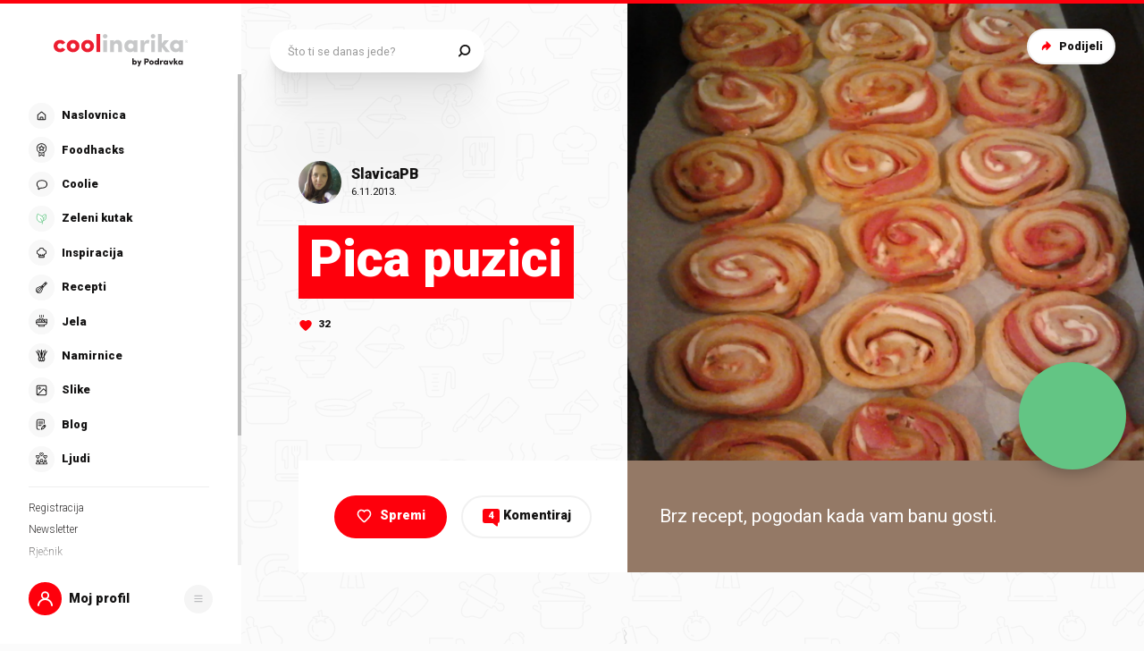

--- FILE ---
content_type: text/html; charset=utf-8
request_url: https://web.coolinarika.com/recept/pica-puzici-56991340-64a2-11eb-9124-0242ac1200a1
body_size: 321598
content:
<!DOCTYPE html><html lang="hr-HR"><head><meta charSet="utf-8"/><meta property="og:locale" content="hr_HR"/><meta property="og:site_name" content="Coolinarika"/><meta name="viewport" content="minimum-scale=1, initial-scale=1, width=device-width, shrink-to-fit=no"/><title>Pica puzici - Coolinarika</title><meta name="robots" content="index,follow"/><meta name="googlebot" content="index,follow"/><meta name="description" content="Brz recept, pogodan kada vam banu gosti."/><meta property="og:url" content="https://web.coolinarika.com/recept/pica-puzici-56991340-64a2-11eb-9124-0242ac1200a1"/><meta property="og:type" content="website"/><meta property="og:title" content="Pica puzici"/><meta property="og:description" content="Brz recept, pogodan kada vam banu gosti."/><meta property="og:image" content="https://piovariations.cdn.podravka.net/deff0bfa-6406-11eb-908e-0242ac12005c/v/f2b1f6a6-64bc-11eb-b6c2-0242ac130010/1600x1200-f2b21938-64bc-11eb-9498-0242ac130010.jpeg"/><meta property="og:image:width" content="1200"/><meta property="og:image:height" content="600"/><link rel="canonical" href="https://web.coolinarika.com/recept/pica-puzici-56991340-64a2-11eb-9124-0242ac1200a1"/><script type="application/ld+json">{
  "@context": "https://schema.org",
  "@type": "Recipe",
  "aggregateRating": {
    "itemReviewed": 2.5,
    "ratingCount": 2.5,
    "ratingValue": 2.5,
    "reviewCount": 2.5
  },
  "author": "Coolinarika",
  "description": "Brz recept, pogodan kada vam banu gosti.",
  "image": "https://piovariations.cdn.podravka.net/deff0bfa-6406-11eb-908e-0242ac12005c/v/f2b1f6a6-64bc-11eb-b6c2-0242ac130010/1600x1200-f2b21938-64bc-11eb-9498-0242ac130010.jpeg",
  "inLanguage": "Croatian",
  "keywords": [],
  "name": "Pica puzici",
  "recipeIngredient": [
    "500gr lisnatog testa",
    "gust kuvani paradajz",
    "praska sunka",
    "kisela pavlaka od 20% mlecne masti",
    "suseni origano"
  ],
  "recipeInstructions": [
    {
      "@type": "HowToStep",
      "text": "Lisnato testo rastanjiti na 0,5cm debljine. Premazati ga paradajzom pa po njemu poredjati sunku ili parizer. Preko sunke premazati pavlaku pa posuti origanom. Urolati u rolat, seci na komade sirine 1cm. Poredjati u pleh oblozen pek papirom pa ubaciti u zagrejanu rernu na 180 stepeni 15-1k min.Svi sastojci su opcioni, mozete staviti bilo sta sto imate u kuci.",
      "id": "korak-1-1"
    }
  ],
  "thumbnailUrl": "https://piovariations.cdn.podravka.net/deff0bfa-6406-11eb-908e-0242ac12005c/v/f2b1f6a6-64bc-11eb-b6c2-0242ac130010/1600x1200-f2b21938-64bc-11eb-9498-0242ac130010.jpeg"
}</script><script>
                    (function(I,n,f,o,b,i,p){
                    I[b]=I[b]||function(){(I[b].q=I[b].q||[]).push(arguments)};
                    I[b].t=1*new Date();i=n.createElement(f);i.async=1;i.src=o;
                    p=n.getElementsByTagName(f)[0];p.parentNode.insertBefore(i,p)})
                    (window,document,'script','https://livechat.infobip.com/widget.js','liveChat');

                    liveChat('init', '5f786fad-e4a9-4cb8-ad98-e4cd22adddd9');
                    </script><meta name="next-head-count" content="18"/><link rel="apple-touch-icon" sizes="180x180" href="/favicon/apple-touch-icon.png"/><link rel="icon" type="image/png" sizes="32x32" href="/favicon/favicon-32x32.png"/><link rel="icon" type="image/png" sizes="16x16" href="/favicon/favicon-16x16.png"/><link rel="manifest" href="/favicon/site.webmanifest"/><link rel="mask-icon" href="/favicon/safari-pinned-tab.svg" color="#fe000c"/><link rel="shortcut icon" href="/favicon/favicon.ico"/><meta name="application-name" content="Coolinarika"/><meta name="apple-mobile-web-app-capable" content="yes"/><meta name="apple-mobile-web-app-status-bar-style" content="default"/><meta name="apple-mobile-web-app-title" content="Coolinarika"/><meta name="format-detection" content="telephone=no"/><meta name="mobile-web-app-capable" content="yes"/><meta name="msapplication-tap-highlight" content="no"/><meta name="msapplication-TileColor" content="#ffffff"/><meta name="msapplication-config" content="/favicon/browserconfig.xml"/><meta name="theme-color" content="#ffffff"/><link rel="preconnect" href="https://coolinarika-new.azureedge.net"/><link rel="preconnect" href="https://static.cdn.coolinarika.net"/><link rel="preconnect" href="https://podravka.io"/><link rel="preconnect" href="https://podravkaiovariations.blob.core.windows.net"/><link rel="preconnect" href="https://p.typekit.net"/><link rel="preconnect" href="https://api.coolinarika.com"/><link rel="dns-prefetch" href="https://lib.wtg-ads.com"/><link rel="dns-prefetch" href="https://fundingchoicesmessages.google.com"/><link rel="dns-prefetch" href="https://securepubads.g.doubleclick.net"/><link rel="dns-prefetch" href="https://www.googletagmanager.com"/><style type="text/css">.fresnel-container{margin:0;padding:0;}
@media not all and (min-width:0px) and (max-width:359.98px){.fresnel-at-xs{display:none!important;}}
@media not all and (min-width:360px) and (max-width:767.98px){.fresnel-at-sm{display:none!important;}}
@media not all and (min-width:768px) and (max-width:1023.98px){.fresnel-at-md{display:none!important;}}
@media not all and (min-width:1024px) and (max-width:1279.98px){.fresnel-at-lg{display:none!important;}}
@media not all and (min-width:1280px) and (max-width:1359.98px){.fresnel-at-xl{display:none!important;}}
@media not all and (min-width:1360px) and (max-width:1439.98px){.fresnel-at-bannerSmall{display:none!important;}}
@media not all and (min-width:1440px) and (max-width:1599.98px){.fresnel-at-xxl{display:none!important;}}
@media not all and (min-width:1600px) and (max-width:1649.98px){.fresnel-at-xxxl{display:none!important;}}
@media not all and (min-width:1650px){.fresnel-at-bannerLarge{display:none!important;}}
@media not all and (max-width:359.98px){.fresnel-lessThan-sm{display:none!important;}}
@media not all and (max-width:767.98px){.fresnel-lessThan-md{display:none!important;}}
@media not all and (max-width:1023.98px){.fresnel-lessThan-lg{display:none!important;}}
@media not all and (max-width:1279.98px){.fresnel-lessThan-xl{display:none!important;}}
@media not all and (max-width:1359.98px){.fresnel-lessThan-bannerSmall{display:none!important;}}
@media not all and (max-width:1439.98px){.fresnel-lessThan-xxl{display:none!important;}}
@media not all and (max-width:1599.98px){.fresnel-lessThan-xxxl{display:none!important;}}
@media not all and (max-width:1649.98px){.fresnel-lessThan-bannerLarge{display:none!important;}}
@media not all and (min-width:360px){.fresnel-greaterThan-xs{display:none!important;}}
@media not all and (min-width:768px){.fresnel-greaterThan-sm{display:none!important;}}
@media not all and (min-width:1024px){.fresnel-greaterThan-md{display:none!important;}}
@media not all and (min-width:1280px){.fresnel-greaterThan-lg{display:none!important;}}
@media not all and (min-width:1360px){.fresnel-greaterThan-xl{display:none!important;}}
@media not all and (min-width:1440px){.fresnel-greaterThan-bannerSmall{display:none!important;}}
@media not all and (min-width:1600px){.fresnel-greaterThan-xxl{display:none!important;}}
@media not all and (min-width:1650px){.fresnel-greaterThan-xxxl{display:none!important;}}
@media not all and (min-width:0px){.fresnel-greaterThanOrEqual-xs{display:none!important;}}
@media not all and (min-width:360px){.fresnel-greaterThanOrEqual-sm{display:none!important;}}
@media not all and (min-width:768px){.fresnel-greaterThanOrEqual-md{display:none!important;}}
@media not all and (min-width:1024px){.fresnel-greaterThanOrEqual-lg{display:none!important;}}
@media not all and (min-width:1280px){.fresnel-greaterThanOrEqual-xl{display:none!important;}}
@media not all and (min-width:1360px){.fresnel-greaterThanOrEqual-bannerSmall{display:none!important;}}
@media not all and (min-width:1440px){.fresnel-greaterThanOrEqual-xxl{display:none!important;}}
@media not all and (min-width:1600px){.fresnel-greaterThanOrEqual-xxxl{display:none!important;}}
@media not all and (min-width:1650px){.fresnel-greaterThanOrEqual-bannerLarge{display:none!important;}}
@media not all and (min-width:0px) and (max-width:359.98px){.fresnel-between-xs-sm{display:none!important;}}
@media not all and (min-width:0px) and (max-width:767.98px){.fresnel-between-xs-md{display:none!important;}}
@media not all and (min-width:0px) and (max-width:1023.98px){.fresnel-between-xs-lg{display:none!important;}}
@media not all and (min-width:0px) and (max-width:1279.98px){.fresnel-between-xs-xl{display:none!important;}}
@media not all and (min-width:0px) and (max-width:1359.98px){.fresnel-between-xs-bannerSmall{display:none!important;}}
@media not all and (min-width:0px) and (max-width:1439.98px){.fresnel-between-xs-xxl{display:none!important;}}
@media not all and (min-width:0px) and (max-width:1599.98px){.fresnel-between-xs-xxxl{display:none!important;}}
@media not all and (min-width:0px) and (max-width:1649.98px){.fresnel-between-xs-bannerLarge{display:none!important;}}
@media not all and (min-width:360px) and (max-width:767.98px){.fresnel-between-sm-md{display:none!important;}}
@media not all and (min-width:360px) and (max-width:1023.98px){.fresnel-between-sm-lg{display:none!important;}}
@media not all and (min-width:360px) and (max-width:1279.98px){.fresnel-between-sm-xl{display:none!important;}}
@media not all and (min-width:360px) and (max-width:1359.98px){.fresnel-between-sm-bannerSmall{display:none!important;}}
@media not all and (min-width:360px) and (max-width:1439.98px){.fresnel-between-sm-xxl{display:none!important;}}
@media not all and (min-width:360px) and (max-width:1599.98px){.fresnel-between-sm-xxxl{display:none!important;}}
@media not all and (min-width:360px) and (max-width:1649.98px){.fresnel-between-sm-bannerLarge{display:none!important;}}
@media not all and (min-width:768px) and (max-width:1023.98px){.fresnel-between-md-lg{display:none!important;}}
@media not all and (min-width:768px) and (max-width:1279.98px){.fresnel-between-md-xl{display:none!important;}}
@media not all and (min-width:768px) and (max-width:1359.98px){.fresnel-between-md-bannerSmall{display:none!important;}}
@media not all and (min-width:768px) and (max-width:1439.98px){.fresnel-between-md-xxl{display:none!important;}}
@media not all and (min-width:768px) and (max-width:1599.98px){.fresnel-between-md-xxxl{display:none!important;}}
@media not all and (min-width:768px) and (max-width:1649.98px){.fresnel-between-md-bannerLarge{display:none!important;}}
@media not all and (min-width:1024px) and (max-width:1279.98px){.fresnel-between-lg-xl{display:none!important;}}
@media not all and (min-width:1024px) and (max-width:1359.98px){.fresnel-between-lg-bannerSmall{display:none!important;}}
@media not all and (min-width:1024px) and (max-width:1439.98px){.fresnel-between-lg-xxl{display:none!important;}}
@media not all and (min-width:1024px) and (max-width:1599.98px){.fresnel-between-lg-xxxl{display:none!important;}}
@media not all and (min-width:1024px) and (max-width:1649.98px){.fresnel-between-lg-bannerLarge{display:none!important;}}
@media not all and (min-width:1280px) and (max-width:1359.98px){.fresnel-between-xl-bannerSmall{display:none!important;}}
@media not all and (min-width:1280px) and (max-width:1439.98px){.fresnel-between-xl-xxl{display:none!important;}}
@media not all and (min-width:1280px) and (max-width:1599.98px){.fresnel-between-xl-xxxl{display:none!important;}}
@media not all and (min-width:1280px) and (max-width:1649.98px){.fresnel-between-xl-bannerLarge{display:none!important;}}
@media not all and (min-width:1360px) and (max-width:1439.98px){.fresnel-between-bannerSmall-xxl{display:none!important;}}
@media not all and (min-width:1360px) and (max-width:1599.98px){.fresnel-between-bannerSmall-xxxl{display:none!important;}}
@media not all and (min-width:1360px) and (max-width:1649.98px){.fresnel-between-bannerSmall-bannerLarge{display:none!important;}}
@media not all and (min-width:1440px) and (max-width:1599.98px){.fresnel-between-xxl-xxxl{display:none!important;}}
@media not all and (min-width:1440px) and (max-width:1649.98px){.fresnel-between-xxl-bannerLarge{display:none!important;}}
@media not all and (min-width:1600px) and (max-width:1649.98px){.fresnel-between-xxxl-bannerLarge{display:none!important;}}</style><meta name="p:domain_verify" content="a204974c6343b3b51ba733218cf7e141"/><meta name="google-site-verification" content="TNbE9nXhkwCd2npfqAKiFehF3mx_4AtJsSsdeDJaMbg"/><meta property="fb:app_id" content="480567085366792"/><script async="" type="text/javascript">
                                    /* <![CDATA[ */
                                    (function() {
                                    window.dm=window.dm||{AjaxData:[]};
                                    window.dm.AjaxEvent=function(et,d,ssid,ad){
                                        dm.AjaxData.push({et:et,d:d,ssid:ssid,ad:ad});
                                        if(typeof window.DotMetricsObj != 'undefined') {DotMetricsObj.onAjaxDataUpdate?.();}
                                    };
                                    var d=document,
                                    h=d.getElementsByTagName('head')[0],
                                    s=d.createElement('script');
                                    s.type='text/javascript';
                                    s.async=true;
                                    s.src='https://script.dotmetrics.net/door.js?id=15749';
                                    h.appendChild(s);
                                    }());
                                    /* ]]> */
                                    </script><script>
                                // Define dataLayer and the gtag function.
                                window.dataLayer = window.dataLayer || [];
                                function gtag() { dataLayer.push(arguments); }

                                // Set default consent to 'denied' as a placeholder
                                gtag('consent', 'default', {
                                    'ad_storage': 'denied',
                                    'ad_user_data': 'denied',
                                    'ad_personalization': 'denied',
                                    'analytics_storage': 'denied',
                                    'wait_for_update': 500
                                });
                            </script><script type="text/plain" data-category="analytics" data-service="google">
                                // Update consent to granted
                                gtag('consent', 'update', {
                                    'analytics_storage': 'granted'
                                });
                            </script><script type="text/plain" data-category="marketing" data-service="google">
                                // Update consent to granted
                                gtag('consent', 'update', {
                                    'ad_storage': 'granted',
                                    'ad_user_data': 'granted',
                                    'ad_personalization': 'granted',
                                });
                            </script><link rel="preload" href="https://static.cdn.coolinarika.net/_next/static/media/47cbc4e2adbc5db9-s.p.woff2" as="font" type="font/woff2" crossorigin="anonymous" data-next-font="size-adjust"/><link rel="preload" href="https://static.cdn.coolinarika.net/_next/static/css/b793b9457d48c0b1.css" as="style"/><link rel="stylesheet" href="https://static.cdn.coolinarika.net/_next/static/css/b793b9457d48c0b1.css" data-n-g=""/><noscript data-n-css=""></noscript><script defer="" nomodule="" src="https://static.cdn.coolinarika.net/_next/static/chunks/polyfills-c67a75d1b6f99dc8.js"></script><script src="https://static.cdn.coolinarika.net/_next/static/chunks/webpack-393c3262e52f4432.js" defer=""></script><script src="https://static.cdn.coolinarika.net/_next/static/chunks/framework-22b52409193a9a55.js" defer=""></script><script src="https://static.cdn.coolinarika.net/_next/static/chunks/main-79f0bbeb9bc79809.js" defer=""></script><script src="https://static.cdn.coolinarika.net/_next/static/chunks/pages/_app-d0816431c08dfd7e.js" defer=""></script><script src="https://static.cdn.coolinarika.net/_next/static/chunks/3397-eabd76dc9a97db76.js" defer=""></script><script src="https://static.cdn.coolinarika.net/_next/static/chunks/8321-c40f262c221fb995.js" defer=""></script><script src="https://static.cdn.coolinarika.net/_next/static/chunks/3577-1be55edde27b55e2.js" defer=""></script><script src="https://static.cdn.coolinarika.net/_next/static/chunks/3456-d0334ca6f9ee3778.js" defer=""></script><script src="https://static.cdn.coolinarika.net/_next/static/chunks/7001-8e946365316ba71d.js" defer=""></script><script src="https://static.cdn.coolinarika.net/_next/static/chunks/8274-034c0b264ce9e9b2.js" defer=""></script><script src="https://static.cdn.coolinarika.net/_next/static/chunks/2928-809412fc8711369f.js" defer=""></script><script src="https://static.cdn.coolinarika.net/_next/static/chunks/6873-8d03aac5c9dd80c1.js" defer=""></script><script src="https://static.cdn.coolinarika.net/_next/static/chunks/6293-2c27426046f99677.js" defer=""></script><script src="https://static.cdn.coolinarika.net/_next/static/chunks/8614-3e6028bbba3d12e2.js" defer=""></script><script src="https://static.cdn.coolinarika.net/_next/static/chunks/9294-2d25487eba06c580.js" defer=""></script><script src="https://static.cdn.coolinarika.net/_next/static/chunks/131-c402792c66bc449e.js" defer=""></script><script src="https://static.cdn.coolinarika.net/_next/static/chunks/4526-d76b03eefed4c44c.js" defer=""></script><script src="https://static.cdn.coolinarika.net/_next/static/chunks/pages/recepti/%5Bslug%5D-742c0f6767fd1d3d.js" defer=""></script><script src="https://static.cdn.coolinarika.net/_next/static/h_qzFE5_J_xjwGpNsrL9E/_buildManifest.js" defer=""></script><script src="https://static.cdn.coolinarika.net/_next/static/h_qzFE5_J_xjwGpNsrL9E/_ssgManifest.js" defer=""></script></head><body><div id="__next"><style data-emotion="css-global 1rnvvli">html{box-sizing:border-box;min-height:100vh;webkit-overflow-scrolling:touch;-webkit-font-smoothing:antialiased;-moz-osx-font-smoothing:grayscale;text-rendering:optimizeLegibility;font-family:'__Roboto_1f7486','__Roboto_Fallback_1f7486',Helvetica,Verdana,Arial,sans-serif;--lc-widget-button-width:120px;--lc-widget-button-height:120px;--lc-widget-button-position-x:20px;--lc-widget-button-position-y:195px;--lc-widget-wrapper-y-position:315px;--lc-widget-wrapper-x-position:20px;font-size:100%;}@media (min-width:768px){html{font-size:clamp(80%, 0.834vw, 100%);}}body{margin:0;padding:0;min-width:320px;height:100%;webkit-overflow-scrolling:touch;line-height:1.6;letter-spacing:0;font-size:1rem;color:#141313;background-color:#FBFBFB;background-image:url(/images/background/body/main.svg);background-repeat:repeat;-webkit-background-position:top center;background-position:top center;}@media print{body{background-color:white;background-image:none;}}@media screen and (min-width: 0){body{font-size:1rem;}}@media screen and (min-width: 22.5em){body{font-size:1rem;}}@media screen and (min-width: 48em){body{font-size:1.125rem;}}@media screen and (min-width: 64em){body{font-size:1.125rem;}}@media screen and (min-width: 80em){body{font-size:1.375rem;}}@media screen and (min-width: 90em){body{font-size:1.375rem;}}*,*::before,*::after{box-sizing:border-box;}article,aside,footer,header,nav,section,figcaption,figure,main{display:block;}hr{box-sizing:content-box;height:0;overflow:visible;}pre,code,kbp,samp{font-family:monospace,monospace;font-size:1em;}b,strong{font-weight:700;}i,em{font-style:italic;}sub,sup{font-size:75%;line-height:0;position:relative;vertical-align:baseline;}sup{top:-0.5em;}sub{bottom:-0.25em;}a{background:transparent;color:#ED1C24;-webkit-text-decoration:underline;text-decoration:underline;}@supports (text-decoration-skip: objects){a{text-decoration-skip:objects;}}@supports not (text-decoration-skip: objects){a{text-decoration-skip-ink:auto;}}a:active,a:hover{outline-width:0;-webkit-text-decoration:none;text-decoration:none;}button,input{overflow:visible;}button,select{text-transform:none;}button,[type=reset],[type=submit]{-webkit-appearance:button;}button::-moz-focus-inner,[type=button]::-moz-focus-inner,[type=reset]::-moz-focus-inner,[type=submit]::-moz-focus-inner{border-style:none;padding:0;}button:-moz-focusring,[type=button]:-moz-focusring,[type=reset]:-moz-focusring,[type=submit]:-moz-focusring{outline:1px dotted ButtonText;}[type=number]::-webkit-inner-spin-button,[type=number]::-webkit-outer-spin-button{height:auto;}[type=search]{-webkit-appearance:textfield;-moz-appearance:textfield;-ms-appearance:textfield;appearance:textfield;outline-offset:-2px;}[type=search]::-webkit-search-cancel-button,[type=search]::-webkit-search-decoration{-webkit-appearance:none;-moz-appearance:none;-ms-appearance:none;appearance:none;}::-webkit-file-upload-button{-webkit-appearance:button;-moz-appearance:button;-ms-appearance:button;appearance:button;font:inherit;}details,menu{display:block;}summary{display:-webkit-box;display:-webkit-list-item;display:-ms-list-itembox;display:list-item;}canvas{display:inline-block;}template{display:none;}[hidden]{display:none;}button{display:inline-block;border:none;padding:0;margin:0;outline:0;-webkit-text-decoration:none;text-decoration:none;background-color:transparent;cursor:pointer;text-align:center;-webkit-appearance:none;-moz-appearance:none;-webkit-tap-highlight-color:transparent;-webkit-user-select:none;-moz-user-select:none;-ms-user-select:none;user-select:none;font-family:'__Roboto_1f7486','__Roboto_Fallback_1f7486',sans-serif;font-weight:900;line-height:1.4;}button:focus{outline:none;}button::-moz-focus-inner{border-style:none;}img{font-style:italic;max-width:100%;height:auto;vertical-align:middle;border-style:none;}picture{display:block;}h1,h2,h3,h4,h5,h6,p,blockquote{margin-top:0;margin-bottom:0;}iframe{margin:0;padding:0;border:0;font-size:100%;vertical-align:baseline;background:transparent;}.showForSr{position:absolute!important;width:1px;height:1px;padding:0;overflow:hidden;clip:rect(0, 0, 0, 0);white-space:nowrap;border:0;}.u-textLeft{text-align:left;}.u-textCenter{text-align:center;}.u-textRight{text-align:right;}.u-textJustify{text-align:justify;}.u-textUppercase{text-transform:uppercase;}.u-textUppercaseFirst::first-letter{text-transform:uppercase;}.u-textLowercase{text-transform:lowercase;}.u-textCapitalize{text-transform:capitalize;}.u-textTruncate{max-width:100%;overflow:hidden;text-overflow:ellipsis;white-space:nowrap;word-wrap:normal;}.u-textBreak{word-break:break-word;word-wrap:break-word;}.u-textNowrap{white-space:nowrap!important;}.no-padding{padding:0;}.u-formFullHeight{display:-webkit-box;display:-webkit-flex;display:-ms-flexbox;display:flex;-webkit-flex-direction:column;-ms-flex-direction:column;flex-direction:column;height:100%;width:100%;}.u-paragraphMargin p{margin-bottom:1.5rem;}h1{font-family:'__Roboto_1f7486','__Roboto_Fallback_1f7486',sans-serif;font-weight:900;line-height:1.2;font-size:2rem;}@media screen and (min-width: 0){h1{font-size:2rem;}}@media screen and (min-width: 22.5em){h1{font-size:2rem;}}@media screen and (min-width: 48em){h1{font-size:2.625rem;}}@media screen and (min-width: 64em){h1{font-size:2.625rem;}}@media screen and (min-width: 80em){h1{font-size:3.25rem;}}@media screen and (min-width: 90em){h1{font-size:3.25rem;}}h2{font-family:'__Roboto_1f7486','__Roboto_Fallback_1f7486',sans-serif;font-weight:900;line-height:1.2;font-size:1.75rem;}@media screen and (min-width: 0){h2{font-size:1.75rem;}}@media screen and (min-width: 22.5em){h2{font-size:1.75rem;}}@media screen and (min-width: 48em){h2{font-size:2.125rem;}}@media screen and (min-width: 64em){h2{font-size:2.125rem;}}@media screen and (min-width: 80em){h2{font-size:2.625rem;}}@media screen and (min-width: 90em){h2{font-size:2.625rem;}}h3{font-family:'__Roboto_1f7486','__Roboto_Fallback_1f7486',sans-serif;font-weight:900;line-height:1.2;font-size:1.5rem;}@media screen and (min-width: 0){h3{font-size:1.5rem;}}@media screen and (min-width: 22.5em){h3{font-size:1.5rem;}}@media screen and (min-width: 48em){h3{font-size:1.75rem;}}@media screen and (min-width: 64em){h3{font-size:1.75rem;}}@media screen and (min-width: 80em){h3{font-size:2rem;}}@media screen and (min-width: 90em){h3{font-size:2rem;}}h4{font-family:'__Roboto_1f7486','__Roboto_Fallback_1f7486',sans-serif;font-weight:900;line-height:1.2;font-size:1.25rem;}@media screen and (min-width: 0){h4{font-size:1.25rem;}}@media screen and (min-width: 22.5em){h4{font-size:1.25rem;}}@media screen and (min-width: 48em){h4{font-size:1.375rem;}}@media screen and (min-width: 64em){h4{font-size:1.375rem;}}@media screen and (min-width: 80em){h4{font-size:1.5rem;}}@media screen and (min-width: 90em){h4{font-size:1.5rem;}}h5{font-family:'__Roboto_1f7486','__Roboto_Fallback_1f7486',sans-serif;font-weight:900;line-height:1.2;font-size:1.25rem;}@media screen and (min-width: 0){h5{font-size:1.25rem;}}@media screen and (min-width: 22.5em){h5{font-size:1.25rem;}}@media screen and (min-width: 48em){h5{font-size:1.375rem;}}@media screen and (min-width: 64em){h5{font-size:1.375rem;}}@media screen and (min-width: 80em){h5{font-size:1.5rem;}}@media screen and (min-width: 90em){h5{font-size:1.5rem;}}h6{font-family:'__Roboto_1f7486','__Roboto_Fallback_1f7486',sans-serif;font-weight:900;line-height:1.2;font-size:1.25rem;}@media screen and (min-width: 0){h6{font-size:1.25rem;}}@media screen and (min-width: 22.5em){h6{font-size:1.25rem;}}@media screen and (min-width: 48em){h6{font-size:1.375rem;}}@media screen and (min-width: 64em){h6{font-size:1.375rem;}}@media screen and (min-width: 80em){h6{font-size:1.5rem;}}@media screen and (min-width: 90em){h6{font-size:1.5rem;}}p{font-family:'__Roboto_1f7486','__Roboto_Fallback_1f7486',sans-serif;font-weight:400;line-height:1.6;font-size:1rem;}@media screen and (min-width: 0){p{font-size:1rem;}}@media screen and (min-width: 22.5em){p{font-size:1rem;}}@media screen and (min-width: 48em){p{font-size:1.125rem;}}@media screen and (min-width: 64em){p{font-size:1.125rem;}}@media screen and (min-width: 80em){p{font-size:1.375rem;}}@media screen and (min-width: 90em){p{font-size:1.375rem;}}ul{font-family:'__Roboto_1f7486','__Roboto_Fallback_1f7486',sans-serif;font-weight:400;line-height:1.4;font-size:1rem;}@media screen and (min-width: 0){ul{font-size:1rem;}}@media screen and (min-width: 22.5em){ul{font-size:1rem;}}@media screen and (min-width: 48em){ul{font-size:1.125rem;}}@media screen and (min-width: 64em){ul{font-size:1.125rem;}}@media screen and (min-width: 80em){ul{font-size:1.375rem;}}@media screen and (min-width: 90em){ul{font-size:1.375rem;}}ol{font-family:'__Roboto_1f7486','__Roboto_Fallback_1f7486',sans-serif;font-weight:400;line-height:1.4;font-size:1rem;}@media screen and (min-width: 0){ol{font-size:1rem;}}@media screen and (min-width: 22.5em){ol{font-size:1rem;}}@media screen and (min-width: 48em){ol{font-size:1.125rem;}}@media screen and (min-width: 64em){ol{font-size:1.125rem;}}@media screen and (min-width: 80em){ol{font-size:1.375rem;}}@media screen and (min-width: 90em){ol{font-size:1.375rem;}}small{font-family:'__Roboto_1f7486','__Roboto_Fallback_1f7486',sans-serif;font-weight:400;font-size:0.875rem;}@media screen and (min-width: 0){small{font-size:0.875rem;}}@media screen and (min-width: 22.5em){small{font-size:0.875rem;}}@media screen and (min-width: 48em){small{font-size:1rem;}}@media screen and (min-width: 64em){small{font-size:1rem;}}@media screen and (min-width: 80em){small{font-size:1.125rem;}}@media screen and (min-width: 90em){small{font-size:1.125rem;}}caption{font-family:'__Roboto_1f7486','__Roboto_Fallback_1f7486',sans-serif;font-weight:400;line-height:1.6;font-size:0.875rem;}@media screen and (min-width: 0){caption{font-size:0.875rem;}}@media screen and (min-width: 22.5em){caption{font-size:0.875rem;}}@media screen and (min-width: 48em){caption{font-size:1rem;}}@media screen and (min-width: 64em){caption{font-size:1rem;}}@media screen and (min-width: 80em){caption{font-size:1.125rem;}}@media screen and (min-width: 90em){caption{font-size:1.125rem;}}input{font-family:'__Roboto_1f7486','__Roboto_Fallback_1f7486',sans-serif;font-weight:400;line-height:1.2;}textarea{font-family:'__Roboto_1f7486','__Roboto_Fallback_1f7486',sans-serif;font-weight:400;line-height:1.2;}select{font-family:'__Roboto_1f7486','__Roboto_Fallback_1f7486',sans-serif;font-weight:400;line-height:1.2;}blockquote{font-family:'__Roboto_1f7486','__Roboto_Fallback_1f7486',sans-serif;font-weight:300;line-height:1.6;font-style:italic;font-size:1rem;}@media screen and (min-width: 0){blockquote{font-size:1rem;}}@media screen and (min-width: 22.5em){blockquote{font-size:1rem;}}@media screen and (min-width: 48em){blockquote{font-size:1.375rem;}}@media screen and (min-width: 64em){blockquote{font-size:1.375rem;}}@media screen and (min-width: 80em){blockquote{font-size:1.75rem;}}@media screen and (min-width: 90em){blockquote{font-size:1.75rem;}}font-family:'__Roboto_1f7486','__Roboto_Fallback_1f7486',sans-serif;font{default:'__Roboto_1f7486','__Roboto_Fallback_1f7486';display:swap;}font weight{ultra-light:100px;extra-light:200px;light:300px;regular:400px;medium:500px;semi-bold:600px;bold:700px;black:900px;}font style{normal:normal;italic:italic;}font variant{normal:normal;small-caps:small-caps;}fontWeight{ultra-light:100px;extra-light:200px;light:300px;regular:400px;medium:500px;semi-bold:600px;bold:700px;black:900px;}root-font-size:16px;dl{font-size:1rem;}@media screen and (min-width: 0){dl{font-size:1rem;}}@media screen and (min-width: 22.5em){dl{font-size:1rem;}}@media screen and (min-width: 48em){dl{font-size:1.125rem;}}@media screen and (min-width: 64em){dl{font-size:1.125rem;}}@media screen and (min-width: 80em){dl{font-size:1.375rem;}}@media screen and (min-width: 90em){dl{font-size:1.375rem;}}table{font-size:1.125rem;width:100%;padding:0rem 1.875rem;margin-bottom:3.125rem;border-top:1px solid #E0E0E0;border-bottom:1px solid #E0E0E0;border-collapse:collapse;}@media screen and (min-width: 0){table{font-size:0.875rem;}}@media screen and (min-width: 22.5em){table{font-size:0.875rem;}}@media screen and (min-width: 48em){table{font-size:0.875rem;}}@media screen and (min-width: 64em){table{font-size:1.125rem;}}@media screen and (min-width: 80em){table{font-size:1.125rem;}}@media screen and (min-width: 90em){table{font-size:1.125rem;}}@media (max-width:767.95px){table{overflow-x:scroll;}}table tr{border-bottom:1px solid #E0E0E0;vertical-align:top;}table tr:last-of-type{border-bottom:none;}table tr:nth-of-type(odd){background:rgba(224, 224, 224, 0.4);}baseLayout desktop sidebar{width:clamp(270px, 18.125rem, 18.125rem);height:100vh;}baseLayout desktop topBar{spacing:2.5rem;}baseLayout mobile navigation bar{height:60px;}drawer hSpacing{desktop:60px;mobile:30px;}recipeUploader head height{desktop:74px;mobile:74px;}recipeUploader actionBar{height:60px;}borderRadius{small:0.25rem;medium:0.5rem;large:0.9375rem;larger:6.25rem;rounded:50%;}.tox .tox-menu{min-width:12em;}.tox .tox-collection--list .tox-collection__item--active{background-color:red;}.tox .tox-collection--list .tox-collection__item--active .tox-collection__item-label{color:red;}.tox .tox-collection--list .tox-collection__item--active .tox-collection__item-label .tox-autocompleter-highlight{font-weight:400;}.tox .tox-collection__item-container{min-width:10rem;}.tox .tox-collection__item-container .user-avatar{width:3rem;height:3rem;border-radius:100%;}.tox .tox-collection__item-container .tox-collection__item-label{margin-left:1rem;font-size:1rem;}.tox .tox-collection__item-container .tox-collection__item-label .tox-autocompleter-highlight{font-weight:900;}ol,ul{margin:0;padding:0;list-style-type:none;}th{padding:0.625rem;}td{padding:0.625rem;min-width:15.625rem;}@media (min-width:768px){td{min-width:9.375rem;}}.ReactQueryDevtools>button{height:50px!important;}@media (max-width:1023.95px){.ib-button-messaging.RIGHT_BOTTOM,.ib-eye-catcher__content-container.right{bottom:calc(3.75rem + 100px)!important;}}.ib-widget-wrapper.RIGHT_BOTTOM{right:100px!important;}@media (min-width:1024px){.ib-widget-wrapper.RIGHT_BOTTOM{right:20px!important;}}</style><style data-emotion="css ctcd1r">.css-ctcd1r{-webkit-transform:translateZ(0);-moz-transform:translateZ(0);-ms-transform:translateZ(0);transform:translateZ(0);position:fixed;top:0;left:0;width:100%;background-color:#FE000C;height:0.1875rem;z-index:400;}@media (min-width:768px){.css-ctcd1r{height:0.3125rem;}}@media print{.css-ctcd1r{display:none;}}</style><div class="css-ctcd1r"></div><style data-emotion="css 1xwc2tk">.css-1xwc2tk{margin:0;}@media (min-width:1024px){.css-1xwc2tk{margin-left:clamp(270px, 18.125rem, 18.125rem);}}</style><main class="css-1xwc2tk"><div class="fresnel-container fresnel-lessThan-lg "><style data-emotion="css 1igj1cl">.css-1igj1cl{display:block;}@media (min-width:1024px){.css-1igj1cl{display:none;}}@media print{.css-1igj1cl{display:none;}}</style><div class="css-1igj1cl"><style data-emotion="css fww650">.css-fww650{position:fixed;left:0;bottom:0;display:-webkit-box;display:-webkit-flex;display:-ms-flexbox;display:flex;-webkit-flex-direction:row;-ms-flex-direction:row;flex-direction:row;-webkit-align-items:center;-webkit-box-align:center;-ms-flex-align:center;align-items:center;-webkit-box-pack:justify;-webkit-justify-content:space-between;justify-content:space-between;width:100%;z-index:551;background:#FFFFFF;box-shadow:0 -2px 16px rgba(0, 0, 0, 0.08);height:3.75rem;}.css-fww650 .navBar_itemSeparator{-webkit-flex-shrink:0;-ms-flex-negative:0;flex-shrink:0;width:5px;max-height:1.75rem;height:100%;display:-webkit-box;display:-webkit-flex;display:-ms-flexbox;display:flex;-webkit-flex-direction:column;-ms-flex-direction:column;flex-direction:column;-webkit-box-pack:center;-ms-flex-pack:center;-webkit-justify-content:center;justify-content:center;-webkit-align-items:center;-webkit-box-align:center;-ms-flex-align:center;align-items:center;color:#D6D6D6;overflow:hidden;pointer-events:none;}.css-fww650 .navBar_itemSeparator svg{-webkit-transform:rotate(90deg);-moz-transform:rotate(90deg);-ms-transform:rotate(90deg);transform:rotate(90deg);width:2.5rem;height:5px;}.css-fww650 .navBar_itemSeparator svg path{fill:currentColor;}@media print{.css-fww650{display:none;}}</style><div class="css-fww650"><style data-emotion="css 1hsefbc">.css-1hsefbc{width:100%;height:100%;display:-webkit-box;display:-webkit-flex;display:-ms-flexbox;display:flex;-webkit-flex-direction:column;-ms-flex-direction:column;flex-direction:column;}.css-1hsefbc a{width:100%;height:100%;-webkit-text-decoration:none!important;text-decoration:none!important;}.css-1hsefbc .barNav_item{position:relative;display:-webkit-box;display:-webkit-flex;display:-ms-flexbox;display:flex;-webkit-flex-direction:column;-ms-flex-direction:column;flex-direction:column;-webkit-align-items:center;-webkit-box-align:center;-ms-flex-align:center;align-items:center;-webkit-box-pack:center;-ms-flex-pack:center;-webkit-justify-content:center;justify-content:center;height:100%;min-height:3.75rem;cursor:pointer;overflow:hidden;color:#141313;}.css-1hsefbc .barNav_itemIcon{-webkit-flex-shrink:0;-ms-flex-negative:0;flex-shrink:0;display:-webkit-box;display:-webkit-flex;display:-ms-flexbox;display:flex;-webkit-flex-direction:column;-ms-flex-direction:column;flex-direction:column;-webkit-align-items:center;-webkit-box-align:center;-ms-flex-align:center;align-items:center;-webkit-box-pack:center;-ms-flex-pack:center;-webkit-justify-content:center;justify-content:center;width:2.5rem;height:2.5rem;font-size:2.875rem;transition-duration:300ms;transition-timing-function:ease-in-out;transition-delay:0ms;transition-property:color;overflow:hidden;}.css-1hsefbc .barNav_itemIcon svg path{fill:currentColor;}.css-1hsefbc .barNav_itemIndicator{display:block;position:absolute;left:50%;bottom:0.75rem;margin-left:-0.125rem;width:4px;height:4px;border-radius:100%;transition-duration:300ms;transition-timing-function:ease-in-out;transition-delay:0ms;transition-property:transform,background-color;pointer-events:none;-webkit-transform:translateY(1.875rem);-moz-transform:translateY(1.875rem);-ms-transform:translateY(1.875rem);transform:translateY(1.875rem);}</style><div class="css-1hsefbc"><span><a title="Naslovnica" href="/"><span class="barNav_item" role="presentation" title="Naslovnica"><span class="barNav_itemIcon"><style data-emotion="css 11qxqh7">.css-11qxqh7{display:-webkit-inline-box;display:-webkit-inline-flex;display:-ms-inline-flexbox;display:inline-flex;vertical-align:middle;-webkit-user-select:none;-moz-user-select:none;-ms-user-select:none;user-select:none;-webkit-flex-shrink:0;-ms-flex-negative:0;flex-shrink:0;font-size:inherit;}</style><span color="text.default" class="css-11qxqh7"><style data-emotion="css 82n8sf">.css-82n8sf{display:-webkit-inline-box;display:-webkit-inline-flex;display:-ms-inline-flexbox;display:inline-flex;vertical-align:middle;width:1em;height:1em;-webkit-user-select:none;-moz-user-select:none;-ms-user-select:none;user-select:none;-webkit-flex-shrink:0;-ms-flex-negative:0;flex-shrink:0;font-size:inherit;}</style><svg class="css-82n8sf" focusable="false" viewBox="0 0 36 36" color="text.default" aria-hidden="true"><path d="M17.232 12.278a1.2 1.2 0 011.536 0l4.8 4A1.2 1.2 0 0124 17.2v5.419a1.2 1.2 0 01-1.2 1.2h-9.6a1.2 1.2 0 01-1.2-1.2V17.2a1.2 1.2 0 01.432-.922l4.8-4zM18 13.2l-4.8 4v5.419h2.4v-2.1a1.2 1.2 0 011.2-1.2h2.4a1.2 1.2 0 011.2 1.2v2.1h2.4V17.2l-4.8-4zm1.2 9.419v-2.1h-2.4v2.1h2.4z"></path></svg></span></span><span class="barNav_itemIndicator"></span></span></a></span></div><div class="css-1hsefbc"><span><a title="Inspiracija" href="/inspiracija"><span class="barNav_item" role="presentation" title="Inspiracija"><span class="barNav_itemIcon"><span color="text.default" class="css-11qxqh7"><svg class="css-82n8sf" focusable="false" viewBox="0 0 36 36" color="text.default" aria-hidden="true"><path d="M21.92 13.941a4.083 4.083 0 00-7.84 0 3.5 3.5 0 00-.162 6.925v3.547a.583.583 0 00.583.583h6.998a.583.583 0 00.583-.583v-3.547a3.5 3.5 0 00-.162-6.925zm-6.836 9.89v-1.167h5.832v1.166h-5.832zm6.415-4.083a.583.583 0 00-.583.583v1.166H19.75v-1.166h-1.167v1.166h-1.166v-1.166H16.25v1.166h-1.166v-1.166a.584.584 0 00-.583-.583 2.333 2.333 0 01-.002-4.666l.04.002a.586.586 0 00.586-.487 2.916 2.916 0 015.75 0 .584.584 0 00.585.487l.04-.002a2.333 2.333 0 110 4.666z"></path></svg></span></span><span class="barNav_itemIndicator"></span></span></a></span></div><style data-emotion="css 1xx8pdn">.css-1xx8pdn{width:100%;height:100%;display:-webkit-box;display:-webkit-flex;display:-ms-flexbox;display:flex;-webkit-flex-direction:column;-ms-flex-direction:column;flex-direction:column;}.css-1xx8pdn a{width:100%;height:100%;-webkit-text-decoration:none!important;text-decoration:none!important;}.css-1xx8pdn .barNav_item{position:relative;display:-webkit-box;display:-webkit-flex;display:-ms-flexbox;display:flex;-webkit-flex-direction:column;-ms-flex-direction:column;flex-direction:column;-webkit-align-items:center;-webkit-box-align:center;-ms-flex-align:center;align-items:center;-webkit-box-pack:center;-ms-flex-pack:center;-webkit-justify-content:center;justify-content:center;height:100%;min-height:3.75rem;cursor:pointer;overflow:hidden;color:#141313;}.css-1xx8pdn .barNav_itemIcon{-webkit-flex-shrink:0;-ms-flex-negative:0;flex-shrink:0;display:-webkit-box;display:-webkit-flex;display:-ms-flexbox;display:flex;-webkit-flex-direction:column;-ms-flex-direction:column;flex-direction:column;-webkit-align-items:center;-webkit-box-align:center;-ms-flex-align:center;align-items:center;-webkit-box-pack:center;-ms-flex-pack:center;-webkit-justify-content:center;justify-content:center;width:2.5rem;height:2.5rem;font-size:2.875rem;transition-duration:300ms;transition-timing-function:ease-in-out;transition-delay:0ms;transition-property:color;overflow:hidden;}.css-1xx8pdn .barNav_itemIcon svg path{fill:currentColor;}.css-1xx8pdn .barNav_itemIndicator{display:block;position:absolute;left:50%;bottom:0.75rem;margin-left:-0.5rem;width:4px;height:4px;border-radius:100%;transition-duration:300ms;transition-timing-function:ease-in-out;transition-delay:0ms;transition-property:transform,background-color;pointer-events:none;-webkit-transform:translateY(1.875rem);-moz-transform:translateY(1.875rem);-ms-transform:translateY(1.875rem);transform:translateY(1.875rem);}</style><div class="css-1xx8pdn"><span><a title="Recepti" href="/recepti/novi"><span class="barNav_item" role="presentation" title="Recepti"><span class="barNav_itemIcon"><span color="text.default" class="css-11qxqh7"><svg class="css-82n8sf" focusable="false" viewBox="0 0 36 36" color="text.default" aria-hidden="true"><path d="M26 12.247L23.753 10l-5.24 5.24-5.949 2.372-.024.01c-.147.068-.4.212-.427.229l-.012.006a4.4 4.4 0 00-.816 6.858A4.381 4.381 0 0014.392 26c1.125 0 2.25-.428 3.107-1.285.248-.247.59-.738.629-.794l.011-.016.01-.018c.017-.028.16-.28.23-.427l2.38-5.973L26 12.247zm-6.569 3.4l2.89-2.89.922.922-2.89 2.89-.922-.921zm5.244-3.4l-.77.769-.92-.921.768-.77.922.922zm-12.727 6.917c.192-.193.406-.362.637-.504.09-.052.254-.142.34-.183l5.727-2.283.045.045-4.752 3.36a7.17 7.17 0 00-1.822 1.877 6.139 6.139 0 00-.8 1.724 3.463 3.463 0 01.625-4.036zm6.464-1.576l-2.776 3.926c-.875 1.236-2.212 2.133-3.503 2.353.22-1.29 1.117-2.628 2.353-3.503l3.926-2.776zm-.889 5.488a6.83 6.83 0 01-.177.327c-.1.144-.356.496-.51.65a3.463 3.463 0 01-4.036.624 6.14 6.14 0 001.724-.8 7.168 7.168 0 001.877-1.822l3.36-4.752.045.045-2.283 5.728z"></path></svg></span></span><span class="barNav_itemIndicator"></span></span></a></span></div><div class="css-1hsefbc"><span class="barNav_item" role="presentation" title="Pretraga"><span class="barNav_itemIcon"><style data-emotion="css cmhp10">.css-cmhp10{display:-webkit-inline-box;display:-webkit-inline-flex;display:-ms-inline-flexbox;display:inline-flex;vertical-align:middle;-webkit-user-select:none;-moz-user-select:none;-ms-user-select:none;user-select:none;-webkit-flex-shrink:0;-ms-flex-negative:0;flex-shrink:0;font-size:2.5rem;}</style><span color="text.default" size="40" class="css-cmhp10"><svg class="css-82n8sf" focusable="false" viewBox="0 0 36 36" color="text.default" aria-hidden="true"><path fill-rule="evenodd" clip-rule="evenodd" d="M26.5 16.5a7.5 7.5 0 01-11.843 6.115 1.013 1.013 0 01-.02.021l-3 3a.9.9 0 11-1.273-1.272l2.96-2.961A7.5 7.5 0 1126.5 16.5zm-1.5 0a6 6 0 11-12 0 6 6 0 0112 0z"></path></svg></span></span><span class="barNav_itemIndicator"></span></span></div><div class="css-1hsefbc"><span class="barNav_item" role="presentation" title="Izbornik"><span class="barNav_itemIcon"><span color="text.default" class="css-11qxqh7"><svg class="css-82n8sf" focusable="false" viewBox="0 0 36 36" color="text.default" aria-hidden="true"><path d="M12 18c0-.46.384-.833.857-.833h10.286c.473 0 .857.373.857.833 0 .46-.384.833-.857.833H12.857A.846.846 0 0112 18zM12 13.833c0-.46.384-.833.857-.833h10.286c.473 0 .857.373.857.833 0 .46-.384.834-.857.834H12.857a.846.846 0 01-.857-.834zM12 22.167c0-.46.384-.834.857-.834h10.286c.473 0 .857.373.857.834 0 .46-.384.833-.857.833H12.857a.846.846 0 01-.857-.833z"></path></svg></span></span><span class="barNav_itemIndicator"></span></span></div><div class="navBar_itemSeparator" aria-hidden="true"><svg class="css-82n8sf" focusable="false" viewBox="0 0 40 5" color="inherit" aria-hidden="true"><path d="M.47 3.47a.75.75 0 101.06 1.06L.47 3.47zm37 1.06a.75.75 0 101.06-1.06l-1.06 1.06zm-5.086-2.126l-.501-.557.501.557zm4.129.109l-.53.53.53-.53zm-5.006.68l.502.558-.502-.557zm-9.02-.68l-.53-.53.53.53zm-5.108.866l-.53.53.53-.53zm4.242 0l.53.53-.53-.53zM12.38 2.62l.53.53-.53-.53zm4.242 0l-.53.53.53-.53zM7.38 3.38l-.53.53.53-.53zm4.242 0l-.53-.53.53.53zm-5-.758l-.53.53.53-.53zm-5.09 1.91l1.378-1.38-1.06-1.06L.468 3.47 1.53 4.53zm4.56-1.38l.757.758 1.061-1.06-.757-.758-1.061 1.06zm6.06.758l.758-.757-1.06-1.061-.758.757 1.06 1.061zm3.94-.757l.757.757 1.061-1.06-.757-.758-1.061 1.06zm6.06.757l.867-.866-1.06-1.06-.867.865 1.06 1.061zm3.963-.947l.877.79 1.004-1.116-.878-.79-1.003 1.116zm5.895.79l.877-.79-1.003-1.115-.878.79L32.01 3.75zm3.973-.71L37.47 4.53l1.06-1.06-1.487-1.488-1.06 1.06zm-3.096-.08a2.25 2.25 0 013.096.08l1.06-1.06a3.75 3.75 0 00-5.16-.135l1.004 1.115zm-5.895.79a3.75 3.75 0 005.018 0l-1.004-1.116a2.25 2.25 0 01-3.01 0L26.99 3.751zm-3.973-.71a2.25 2.25 0 013.096-.08l1.003-1.115a3.75 3.75 0 00-5.16.135l1.06 1.06zm-6.17.867a3.75 3.75 0 005.304 0l-1.061-1.06a2.25 2.25 0 01-3.182 0l-1.06 1.06zm-3.939-.757a2.25 2.25 0 013.182 0l1.06-1.061a3.75 3.75 0 00-5.303 0l1.061 1.06zm-6.06.757a3.75 3.75 0 005.303 0l-1.061-1.06a2.25 2.25 0 01-3.182 0l-1.06 1.06zm-3.94-.757a2.25 2.25 0 013.182 0l1.06-1.061a3.75 3.75 0 00-5.303 0l1.061 1.06z" fill="#141313"></path></svg></div><style data-emotion="css bomvge">.css-bomvge{position:relative;width:100%;height:100%;z-index:2;padding:0;background:none;text-align:center;cursor:pointer;}.css-bomvge a{-webkit-text-decoration:none;text-decoration:none;color:#141313;}.css-bomvge .userNav_inner{padding:0.625rem;display:-webkit-box;display:-webkit-flex;display:-ms-flexbox;display:flex;-webkit-flex-direction:row;-ms-flex-direction:row;flex-direction:row;-webkit-align-items:center;-webkit-box-align:center;-ms-flex-align:center;align-items:center;height:100%;-webkit-box-pack:center;-ms-flex-pack:center;-webkit-justify-content:center;justify-content:center;cursor:pointer;}.css-bomvge .userNav_avatar{-webkit-flex-shrink:0;-ms-flex-negative:0;flex-shrink:0;position:relative;width:2.375rem;height:2.375rem;margin:0;padding:0.0625rem;border-radius:100%;background:#FE000C;}@media (min-width:1600px){.css-bomvge .userNav_avatar{width:3.75rem;height:3.75rem;}}.css-bomvge .userNav_avatar::after{content:"";display:block;position:absolute;z-index:1;top:-0.125rem;left:-0.125rem;width:calc(100% + 0.25rem);height:calc(100% + 0.25rem);border-style:solid;border-width:0.125rem;border-color:#FE000C;border-radius:100%;pointer-events:none;transition-duration:300ms;transition-timing-function:ease-in-out;transition-delay:0ms;transition-property:transform,opacity;-webkit-transform:scale(0.8);-moz-transform:scale(0.8);-ms-transform:scale(0.8);transform:scale(0.8);opacity:0;}.css-bomvge .userNav_avatarWrap{position:relative;z-index:2;display:-webkit-box;display:-webkit-flex;display:-ms-flexbox;display:flex;-webkit-flex-direction:column;-ms-flex-direction:column;flex-direction:column;-webkit-align-items:center;-webkit-box-align:center;-ms-flex-align:center;align-items:center;-webkit-box-pack:center;-ms-flex-pack:center;-webkit-justify-content:center;justify-content:center;width:100%;height:100%;border-radius:100%;font-size:1.375rem;color:#FFFFFF;}.css-bomvge .userNav_avatarWrap svg path{fill:currentColor;}.css-bomvge .userNav_info{display:-webkit-box;display:-webkit-flex;display:-ms-flexbox;display:flex;-webkit-flex-direction:column;-ms-flex-direction:column;flex-direction:column;-webkit-align-items:flex-start;-webkit-box-align:flex-start;-ms-flex-align:flex-start;align-items:flex-start;line-height:1.4;}.css-bomvge .userNav_infoLabel{font-size:1.125rem;font-weight:900;}.css-bomvge .userNav_infoName{font-size:0.875rem;color:#9B9B9B;}.css-bomvge .userNav_action{-webkit-flex-shrink:0;-ms-flex-negative:0;flex-shrink:0;margin-left:auto;padding-left:0.625rem;}.css-bomvge .userNav_actionBtn{width:2.5rem;height:2.5rem;}</style><div class="css-bomvge"><div class="userNav_inner" role="button" tabindex="0"><div class="userNav_avatar"><div class="userNav_avatarWrap"><span color="text.default" class="css-11qxqh7"><svg class="css-82n8sf" focusable="false" viewBox="0 0 32 32" color="text.default" aria-hidden="true"><path fill-rule="evenodd" clip-rule="evenodd" d="M15.99 14.88a3.5 3.5 0 100-7 3.5 3.5 0 000 7zm0 2.38a5.88 5.88 0 100-11.76 5.88 5.88 0 000 11.76z"></path><path fill-rule="evenodd" clip-rule="evenodd" d="M15.99 17.89a8.61 8.61 0 00-8.61 8.61H5c0-6.07 4.92-10.99 10.99-10.99s10.99 4.92 10.99 10.99H24.6a8.61 8.61 0 00-8.61-8.61z"></path></svg></span></div></div></div></div></div><style data-emotion="css id4xaj">.css-id4xaj .mobileNavigationPanel{position:fixed;left:0;bottom:0;right:0;z-index:499;width:100%;height:100%;overflow:hidden;background:#FFFFFF;padding-bottom:3.75rem;}.css-id4xaj .mobileNavigationPanel_inner{width:100%;height:100%;overflow-y:auto;}.css-id4xaj .mobileNavigationPanel_close{position:absolute;z-index:1;right:1.875rem;top:1.875rem;}</style><div class="css-id4xaj"><div class="mobileNavigationPanel" style="transform:translateX(0px) translateY(100%) translateZ(0)"><div class="mobileNavigationPanel_inner"><style data-emotion="css wddvv1">.css-wddvv1{width:100%;height:100%;}@media (min-width:1024px){.css-wddvv1 .navigationMenu_container .ScrollbarsCustom-Content{display:-webkit-box;display:-webkit-flex;display:-ms-flexbox;display:flex;-webkit-flex-direction:column;-ms-flex-direction:column;flex-direction:column;height:100%;}}.css-wddvv1 .navigationMenu_nav{display:-webkit-box;display:-webkit-flex;display:-ms-flexbox;display:flex;-webkit-flex-direction:column;-ms-flex-direction:column;flex-direction:column;height:100%;padding:1.875rem;}@media (min-width:1024px){.css-wddvv1 .navigationMenu_nav{padding:2.5rem;padding-bottom:0;}}.css-wddvv1 .navigationMenu_navList{padding-top:1.25rem;padding-bottom:1.25rem;border-top:1px solid;border-color:rgba(214, 214, 214, 0.4);}@media (min-width:768px){.css-wddvv1 .navigationMenu_navList{padding-top:1.25rem;padding-bottom:1.25rem;}}@media (min-width:1600px){.css-wddvv1 .navigationMenu_navList{padding-top:NaNrem;padding-bottom:NaNrem;}}.css-wddvv1 .navigationMenu_navList:first-of-type{border:none;padding-top:0;}.css-wddvv1 .navigationMenu_navList:last-of-type{padding-bottom:0;}@media (min-width:1024px){.css-wddvv1 .navigationMenu_navList:last-of-type{padding-bottom:2.5rem;}}.css-wddvv1 .navigationMenu_navList.isBottom{margin-top:auto;}.css-wddvv1 .navigationMenu_navList>li{margin-bottom:0.75rem;}@media (min-width:1600px){.css-wddvv1 .navigationMenu_navList>li{margin-bottom:0.9375rem;}}.css-wddvv1 .navigationMenu_navList>li:last-of-type{margin-bottom:0;}</style><div class="css-wddvv1"><style data-emotion="css opz0y6">.css-opz0y6{width:100%;height:100%;}.css-opz0y6 .ScrollbarsCustom{position:relative;width:100%;height:100%;}.css-opz0y6 .ScrollbarsCustom.trackYVisible::before,.css-opz0y6 .ScrollbarsCustom.trackYVisible::after{display:block;pointer-events:none;position:absolute;left:0;width:calc(100% - 0.3125rem);height:0.9375rem;z-index:40;background:linear-gradient(180deg, rgba(255, 255, 255, 0) 0%, #FFFFFF 100%);}@media (min-width:768px){.css-opz0y6 .ScrollbarsCustom.trackYVisible::before,.css-opz0y6 .ScrollbarsCustom.trackYVisible::after{height:2.1875rem;}}.css-opz0y6 .ScrollbarsCustom.trackYVisible::before{content:"";-webkit-transform:rotate(180deg);-moz-transform:rotate(180deg);-ms-transform:rotate(180deg);transform:rotate(180deg);top:0;}.css-opz0y6 .ScrollbarsCustom.trackYVisible::after{content:"";bottom:0;}.css-opz0y6 .ScrollbarsCustom .ScrollbarsCustom-Wrapper{position:absolute;top:0;left:0;bottom:0;right:0.3125rem;width:calc(100% - 0.3125rem);height:100%;overflow:hidden;}.css-opz0y6 .ScrollbarsCustom .ScrollbarsCustom-Content{box-sizing:border-box;}.css-opz0y6 .ScrollbarsCustom .ScrollbarsCustom-Track{position:absolute;overflow:hidden;border-radius:0;background:#EFEFEF;-webkit-user-select:none;-moz-user-select:none;-ms-user-select:none;user-select:none;}.css-opz0y6 .ScrollbarsCustom .ScrollbarsCustom-Track.ScrollbarsCustom-TrackY{width:0.3125rem;height:100%;top:0;right:0;}.css-opz0y6 .ScrollbarsCustom .ScrollbarsCustom-Track.ScrollbarsCustom-TrackX{height:0.3125rem;width:100%;bottom:0;left:0;}.css-opz0y6 .ScrollbarsCustom .ScrollbarsCustom-Thumb{cursor:pointer;border-radius:0;background:#BEBEBE;}.css-opz0y6 .ScrollbarsCustom .ScrollbarsCustom-Thumb.ScrollbarsCustom-ThumbY{width:100%;height:0;}.css-opz0y6 .ScrollbarsCustom .ScrollbarsCustom-Thumb.ScrollbarsCustom-ThumbX{height:100%;width:0;}@media print{.css-opz0y6 .ScrollbarsCustom-Wrapper{position:static!important;height:auto!important;}.css-opz0y6 .ScrollbarsCustom-Scroller{position:static!important;}.css-opz0y6 .ScrollbarsCustom{overflow:visible!important;}}</style><div class="navigationMenu_container css-opz0y6"><div class="ScrollbarsCustom" style="position:relative"><div class="ScrollbarsCustom-Wrapper" style="position:absolute;overflow:hidden"><div class="ScrollbarsCustom-Scroller" style="position:absolute;top:0;left:0;bottom:0;right:0;-webkit-overflow-scrolling:touch;overflow-y:hidden;overflow-x:hidden"><div class="ScrollbarsCustom-Content" style="padding:0.05px"><nav class="navigationMenu_nav"><ul class="navigationMenu_navList"><li><style data-emotion="css 1bvzkvn">.css-1bvzkvn{width:100%;display:-webkit-box;display:-webkit-flex;display:-ms-flexbox;display:flex;-webkit-flex-direction:column;-ms-flex-direction:column;flex-direction:column;}.css-1bvzkvn a{width:100%;height:100%;-webkit-text-decoration:none!important;text-decoration:none!important;}.css-1bvzkvn .navItem{position:relative;display:-webkit-box;display:-webkit-flex;display:-ms-flexbox;display:flex;-webkit-flex-direction:row;-ms-flex-direction:row;flex-direction:row;-webkit-align-items:center;-webkit-box-align:center;-ms-flex-align:center;align-items:center;font-weight:900;line-height:1.3;font-size:1rem;color:#141313;transition-duration:300ms;transition-timing-function:ease-in-out;transition-delay:0ms;transition-property:color;cursor:pointer;}@media screen and (min-width: 0){.css-1bvzkvn .navItem{font-size:1rem;}}@media screen and (min-width: 22.5em){.css-1bvzkvn .navItem{font-size:1rem;}}@media screen and (min-width: 48em){.css-1bvzkvn .navItem{font-size:0.9375rem;}}@media screen and (min-width: 64em){.css-1bvzkvn .navItem{font-size:0.9375rem;}}@media screen and (min-width: 80em){.css-1bvzkvn .navItem{font-size:1rem;}}@media screen and (min-width: 90em){.css-1bvzkvn .navItem{font-size:1.1875rem;}}@media screen and (min-width: 100em){.css-1bvzkvn .navItem{font-size:0.9375rem;}}.css-1bvzkvn .navItem:hover{color:#141313;}.css-1bvzkvn .navItem:hover .navItem_icon{background-color:#FE000C;color:#FFFFFF;}.css-1bvzkvn .navItemButton{-webkit-box-pack:start;-ms-flex-pack:start;-webkit-justify-content:flex-start;justify-content:flex-start;-webkit-align-self:flex-start;-ms-flex-item-align:flex-start;align-self:flex-start;width:auto;height:auto;padding-top:0.375rem;padding-bottom:0.375rem;font-size:1.125rem;}@media screen and (min-width: 0){.css-1bvzkvn .navItemButton{font-size:1.125rem;}}@media screen and (min-width: 22.5em){.css-1bvzkvn .navItemButton{font-size:1.125rem;}}@media screen and (min-width: 48em){.css-1bvzkvn .navItemButton{font-size:0.9375rem;}}@media screen and (min-width: 64em){.css-1bvzkvn .navItemButton{font-size:0.9375rem;}}@media screen and (min-width: 80em){.css-1bvzkvn .navItemButton{font-size:0.9375rem;}}@media screen and (min-width: 90em){.css-1bvzkvn .navItemButton{font-size:1.125rem;}}@media screen and (min-width: 100em){.css-1bvzkvn .navItemButton{font-size:0.9375rem;}}.css-1bvzkvn .navItemButton .btn_icon{margin:-0.625rem 0rem -0.625rem -0.625rem;font-size:2.25rem;}@media (max-width:767.95px){.css-1bvzkvn .navItemButton .btn_icon{margin-right:0.5rem;}}.css-1bvzkvn .navItem_icon{-webkit-flex-shrink:0;-ms-flex-negative:0;flex-shrink:0;display:-webkit-box;display:-webkit-flex;display:-ms-flexbox;display:flex;-webkit-flex-direction:column;-ms-flex-direction:column;flex-direction:column;-webkit-align-items:center;-webkit-box-align:center;-ms-flex-align:center;align-items:center;-webkit-box-pack:center;-ms-flex-pack:center;-webkit-justify-content:center;justify-content:center;margin-right:0.75rem;border-radius:100%;width:2.5rem;height:2.5rem;font-size:2.5rem;background-color:#F8F8F8;color:#141313;transition-duration:300ms;transition-timing-function:ease-in-out;transition-delay:0ms;transition-property:color,background-color;overflow:hidden;}@media (min-width:768px){.css-1bvzkvn .navItem_icon{margin-right:0.625rem;width:2.25rem;height:2.25rem;font-size:2.25rem;}}.css-1bvzkvn .navItem_icon svg path{fill:currentColor;}.css-1bvzkvn .navItem_label small{font-size:0.625rem;font-weight:300;}.css-1bvzkvn .navItem_notifications{display:-webkit-inline-box;display:-webkit-inline-flex;display:-ms-inline-flexbox;display:inline-flex;-webkit-flex-direction:columns;-ms-flex-direction:columns;flex-direction:columns;-webkit-flex-shrink:0;-ms-flex-negative:0;flex-shrink:0;vertical-align:middle;-webkit-align-items:center;-webkit-box-align:center;-ms-flex-align:center;align-items:center;-webkit-box-pack:center;-ms-flex-pack:center;-webkit-justify-content:center;justify-content:center;height:1.25rem;min-width:1.25rem;border-radius:1.25rem;margin:-0.3125rem 0rem -0.25rem 0.3125rem;padding:0.125rem 0.25rem 0.3125rem 0.25rem;background:#FE000C;color:#FFFFFF;font-size:0.8125rem;line-height:1;font-weight:900;text-align:center;}.css-1bvzkvn .navItem_children{overflow:hidden;}.css-1bvzkvn .navItem_children ul{padding-top:0.625rem;padding-left:3.25rem;}@media (min-width:768px){.css-1bvzkvn .navItem_children ul{padding-left:2.875rem;}}.css-1bvzkvn .navItem_children ul li{margin-bottom:0.625rem;}.css-1bvzkvn .navItem_children ul li:last-of-type{margin-bottom:0;}</style><div class="  css-1bvzkvn"><span><a title="Naslovnica" href="/"><span class="navItem" role="presentation"><span class="navItem_icon"><span color="text.default" class="css-11qxqh7"><svg class="css-82n8sf" focusable="false" viewBox="0 0 36 36" color="text.default" aria-hidden="true"><path d="M17.232 12.278a1.2 1.2 0 011.536 0l4.8 4A1.2 1.2 0 0124 17.2v5.419a1.2 1.2 0 01-1.2 1.2h-9.6a1.2 1.2 0 01-1.2-1.2V17.2a1.2 1.2 0 01.432-.922l4.8-4zM18 13.2l-4.8 4v5.419h2.4v-2.1a1.2 1.2 0 011.2-1.2h2.4a1.2 1.2 0 011.2 1.2v2.1h2.4V17.2l-4.8-4zm1.2 9.419v-2.1h-2.4v2.1h2.4z"></path></svg></span></span><span class="navItem_label"><span>Naslovnica</span></span></span></a></span></div></li><li><div class="  css-1bvzkvn"><span><a title="Foodhacks" href="/foodhacks"><span class="navItem" role="presentation"><span class="navItem_icon"><span color="text.default" class="css-11qxqh7"><svg class="css-82n8sf" focusable="false" viewBox="0 0 36 36" color="text.default" aria-hidden="true"><path d="M18 9c-3.86 0-7 3.14-7 7a7 7 0 003.23 5.896v4.945a.539.539 0 00.838.448L18 25.334l2.932 1.955a.539.539 0 00.837-.448v-4.945A7 7 0 0025 16c0-3.86-3.14-7-7-7zm2.692 16.835L18.3 24.239a.539.539 0 00-.598 0l-2.393 1.596V22.46A6.96 6.96 0 0018 23a6.96 6.96 0 002.692-.539v3.374zM18 21.923A5.93 5.93 0 0112.077 16 5.93 5.93 0 0118 10.077 5.93 5.93 0 0123.923 16 5.93 5.93 0 0118 21.923z"></path><path d="M22.282 14.74a.539.539 0 00-.437-.369l-2.326-.33-1.038-2.053a.539.539 0 00-.962 0l-1.038 2.053-2.326.33a.539.539 0 00-.295.924l1.675 1.594-.395 2.249a.538.538 0 00.776.572L18 18.64l2.084 1.07a.538.538 0 00.776-.572l-.395-2.249 1.675-1.594a.539.539 0 00.142-.555zm-2.769 1.568a.538.538 0 00-.159.483l.258 1.466-1.366-.701a.539.539 0 00-.492 0l-1.366.701.258-1.466a.538.538 0 00-.16-.483l-1.078-1.027 1.503-.213a.539.539 0 00.405-.29L18 13.424l.684 1.354c.08.157.23.265.405.29l1.503.213-1.079 1.027z"></path></svg></span></span><span class="navItem_label"><span>Foodhacks</span></span></span></a></span></div></li><li><div class="  css-1bvzkvn"><span><a title="Coolie" href="/coolie"><span class="navItem" role="presentation"><span class="navItem_icon"><span color="text.default" class="css-11qxqh7"><svg class="css-82n8sf" focusable="false" viewBox="0 0 36 36" color="text.default" aria-hidden="true"><path fill="#141313" fill-rule="evenodd" d="M23.381 21.342c.942-.829 1.419-1.983 1.419-3.342s-.477-2.513-1.419-3.342c-.954-.84-2.517-1.458-4.881-1.458-2.364 0-3.927.618-4.882 1.458-.94.829-1.418 1.983-1.418 3.342 0 1.292.432 2.396 1.276 3.21.41.396.724.976.724 1.657v1.709l1.79-1.366a2.247 2.247 0 0 1 1.542-.447c.307.024.63.037.968.037 2.364 0 3.927-.617 4.881-1.458ZM26 18c0 3.314-2.368 6-7.5 6-.368 0-.723-.014-1.063-.04a1.048 1.048 0 0 0-.72.205l-2.11 1.61A1 1 0 0 1 13 24.98v-2.113c0-.302-.14-.584-.357-.793C11.533 21.004 11 19.573 11 18c0-3.314 2.368-6 7.5-6s7.5 2.686 7.5 6Z" clip-rule="evenodd"></path></svg></span></span><span class="navItem_label"><span>Coolie</span></span></span></a></span></div></li><li><div class="  css-1bvzkvn"><span><a title="Zeleni kutak" href="/inspiracija/zeleni-kutak"><span class="navItem" role="presentation"><span class="navItem_icon"><span color="text.default" class="css-11qxqh7"><svg class="css-82n8sf" focusable="false" viewBox="0 0 36 36" color="text.default" aria-hidden="true"><defs><style>.cls-1 {
                        fill: white !important;
                        stroke: #63c584  !important;
                        stroke-miterlimit: 10;
                    }
                    .isGreen .cls-1 {
                        fill: #63c584 !important;
                        stroke: white  !important;
                        stroke-miterlimit: 10;
                    }
                    .isGreen  .navItem_icon {
                    background-color: #63c584 !important;
                    } 

                    </style></defs><path class="cls-1" d="M19.58,21.78c-.93,1.24-4.07,1.64-6.03-.22-4.08-3.86-.87-10.24-.87-10.24,2.72,2.13,11.41,4.45,6.9,10.46ZM20.22,20.8c5.09-.83,3.74-5.11,3.76-8.42,0,0-3.41-.61-5.06,2.59M18.87,25.61c1.07-2.06-.26-5.42-2.48-8.1M22.49,14.98c-1.41,1.03-1.81,2.54-1.65,3.26"></path></svg></span></span><span class="navItem_label"><span>Zeleni kutak</span></span></span></a></span></div></li><li><div class="  css-1bvzkvn"><span><a title="Inspiracija" href="/inspiracija"><span class="navItem" role="presentation"><span class="navItem_icon"><span color="text.default" class="css-11qxqh7"><svg class="css-82n8sf" focusable="false" viewBox="0 0 36 36" color="text.default" aria-hidden="true"><path d="M21.92 13.941a4.083 4.083 0 00-7.84 0 3.5 3.5 0 00-.162 6.925v3.547a.583.583 0 00.583.583h6.998a.583.583 0 00.583-.583v-3.547a3.5 3.5 0 00-.162-6.925zm-6.836 9.89v-1.167h5.832v1.166h-5.832zm6.415-4.083a.583.583 0 00-.583.583v1.166H19.75v-1.166h-1.167v1.166h-1.166v-1.166H16.25v1.166h-1.166v-1.166a.584.584 0 00-.583-.583 2.333 2.333 0 01-.002-4.666l.04.002a.586.586 0 00.586-.487 2.916 2.916 0 015.75 0 .584.584 0 00.585.487l.04-.002a2.333 2.333 0 110 4.666z"></path></svg></span></span><span class="navItem_label"><span>Inspiracija</span></span></span></a></span></div></li><li><div class="  css-1bvzkvn"><span class="navItem" role="presentation"><span class="navItem_icon"><span color="text.default" class="css-11qxqh7"><svg class="css-82n8sf" focusable="false" viewBox="0 0 36 36" color="text.default" aria-hidden="true"><path d="M26 12.247L23.753 10l-5.24 5.24-5.949 2.372-.024.01c-.147.068-.4.212-.427.229l-.012.006a4.4 4.4 0 00-.816 6.858A4.381 4.381 0 0014.392 26c1.125 0 2.25-.428 3.107-1.285.248-.247.59-.738.629-.794l.011-.016.01-.018c.017-.028.16-.28.23-.427l2.38-5.973L26 12.247zm-6.569 3.4l2.89-2.89.922.922-2.89 2.89-.922-.921zm5.244-3.4l-.77.769-.92-.921.768-.77.922.922zm-12.727 6.917c.192-.193.406-.362.637-.504.09-.052.254-.142.34-.183l5.727-2.283.045.045-4.752 3.36a7.17 7.17 0 00-1.822 1.877 6.139 6.139 0 00-.8 1.724 3.463 3.463 0 01.625-4.036zm6.464-1.576l-2.776 3.926c-.875 1.236-2.212 2.133-3.503 2.353.22-1.29 1.117-2.628 2.353-3.503l3.926-2.776zm-.889 5.488a6.83 6.83 0 01-.177.327c-.1.144-.356.496-.51.65a3.463 3.463 0 01-4.036.624 6.14 6.14 0 001.724-.8 7.168 7.168 0 001.877-1.822l3.36-4.752.045.045-2.283 5.728z"></path></svg></span></span><span class="navItem_label"><span>Recepti</span></span></span><div class="navItem_children" style="opacity:0;height:0px"><ul><li><style data-emotion="css edwzg4">.css-edwzg4{display:-webkit-box;display:-webkit-flex;display:-ms-flexbox;display:flex;-webkit-flex-direction:column;-ms-flex-direction:column;flex-direction:column;}.css-edwzg4 a{-webkit-text-decoration:none!important;text-decoration:none!important;}.css-edwzg4 .subNavItem{display:-webkit-box;display:-webkit-flex;display:-ms-flexbox;display:flex;-webkit-flex-direction:row;-ms-flex-direction:row;flex-direction:row;-webkit-align-items:center;-webkit-box-align:center;-ms-flex-align:center;align-items:center;padding:0.3125rem 0rem;font-weight:500;font-size:1rem;line-height:1.4;color:#141313;transition-duration:300ms;transition-timing-function:ease-in-out;transition-delay:0ms;transition-property:color;cursor:pointer;}.css-edwzg4 .subNavItem:hover{color:#FE000C;}@media screen and (min-width: 0){.css-edwzg4 .subNavItem{font-size:1rem;}}@media screen and (min-width: 22.5em){.css-edwzg4 .subNavItem{font-size:1rem;}}@media screen and (min-width: 48em){.css-edwzg4 .subNavItem{font-size:0.9375rem;}}@media screen and (min-width: 64em){.css-edwzg4 .subNavItem{font-size:0.9375rem;}}@media screen and (min-width: 80em){.css-edwzg4 .subNavItem{font-size:0.9375rem;}}@media screen and (min-width: 90em){.css-edwzg4 .subNavItem{font-size:1.125rem;}}@media screen and (min-width: 100em){.css-edwzg4 .subNavItem{font-size:0.9375rem;}}</style><div class="css-edwzg4"><span><a title="Novi" href="/recepti/novi"><span class="subNavItem" role="presentation">Novi</span></a></span></div></li><li><div class="css-edwzg4"><span><a title="Popularni" href="/recepti/popularni"><span class="subNavItem" role="presentation">Popularni</span></a></span></div></li><li><div class="css-edwzg4"><span><a title="Video recepti" href="/recepti/video"><span class="subNavItem" role="presentation">Video recepti</span></a></span></div></li><li><div class="css-edwzg4"><span><a title="By Coolinarika" href="/recepti/by-coolinarika"><span class="subNavItem" role="presentation">By Coolinarika</span></a></span></div></li><li><div class="css-edwzg4"><span><a title="Recept dana" href="/recepti/recept-dana"><span class="subNavItem" role="presentation">Recept dana</span></a></span></div></li></ul></div></div></li><li><div class="  css-1bvzkvn"><span><a title="Jela" href="/jela"><span class="navItem" role="presentation"><span class="navItem_icon"><span color="text.default" class="css-11qxqh7"><svg class="css-82n8sf" focusable="false" viewBox="0 0 36 36" color="text.default" aria-hidden="true"><path d="M26 14.994a.469.469 0 00-.469-.47h-2.008c-.455 0-.89.123-1.27.35a4.421 4.421 0 00-1.39-.337 4.465 4.465 0 00-3.367-1.52 4.457 4.457 0 00-3.364 1.52A4.481 4.481 0 0010 19.007v.003a3.972 3.972 0 003.515 3.947v1.574c0 .26.21.469.468.469h8.034c.259 0 .468-.21.468-.469v-1.574A3.972 3.972 0 0026 19.01a.469.469 0 00-.469-.469h-.068c.348-.436.537-.973.537-1.539v-2.008zm-4.516.601c-.208.3-.346.641-.405 1.002a2.46 2.46 0 00-2.42.766 4.483 4.483 0 00-.538-.978 3.522 3.522 0 012.39-.925c.334 0 .66.046.973.135zm-.438 1.97v.976h-2.003c.11-.346.535-1.072 1.468-1.072.184 0 .365.033.535.096zm-3.548-3.61c.756 0 1.476.236 2.072.666a4.444 4.444 0 00-2.074 1.065 4.48 4.48 0 00-2.072-1.064 3.522 3.522 0 012.074-.668zm-3.013 1.505a3.553 3.553 0 013.518 3.081h-1.085a2.481 2.481 0 00-2.434-2.01c-.97 0-2.174.65-2.432 2.01h-1.084a3.544 3.544 0 013.517-3.08zm1.467 3.081h-2.934c.11-.346.535-1.072 1.467-1.072.687 0 1.27.451 1.467 1.072zm5.596 5.521h-7.096v-1.069h7.096v1.07zm.479-2.016h-8.054a3.035 3.035 0 01-3-2.567h14.054a3.035 3.035 0 01-3 2.567zm3.035-5.044a1.54 1.54 0 01-1.54 1.54h-.876l1.208-1.209a.469.469 0 00-.662-.662l-1.209 1.208v-.877c0-.852.69-1.54 1.54-1.54h1.54v1.54zM15.158 11.146a.469.469 0 10.663.662 1.17 1.17 0 00.345-.833c0-.315-.122-.61-.345-.833a.24.24 0 010-.342.469.469 0 00-.663-.663 1.17 1.17 0 00-.345.834c0 .315.122.61.345.833a.24.24 0 010 .342zM17.669 11.146a.469.469 0 10.662.662c.223-.222.346-.518.346-.833 0-.315-.123-.61-.346-.833a.24.24 0 010-.342.469.469 0 10-.662-.663 1.17 1.17 0 00-.346.834c0 .315.123.61.346.833a.24.24 0 010 .342zM20.179 11.146a.469.469 0 10.663.662c.223-.222.345-.518.345-.833 0-.315-.122-.61-.345-.833a.24.24 0 010-.342.469.469 0 10-.663-.663 1.171 1.171 0 00-.345.834c0 .315.122.61.345.833a.24.24 0 010 .342z"></path></svg></span></span><span class="navItem_label"><span>Jela</span></span></span></a></span></div></li><li><div class="  css-1bvzkvn"><span><a title="Namirnice" href="/namirnice"><span class="navItem" role="presentation"><span class="navItem_icon"><span color="text.default" class="css-11qxqh7"><svg class="css-82n8sf" focusable="false" viewBox="0 0 36 36" color="text.default" aria-hidden="true"><path d="M25.832 11.079a.539.539 0 00-.762.02c-.843.89-1.752 2.371-2.718 4.425l1.038-5.612a.539.539 0 10-1.06-.196l-1.803 9.754c-.393.081-.779.326-1.128.72a2.116 2.116 0 00-.699-.655c.772-4.153 1.67-7.098 2.611-8.547a.539.539 0 00-.904-.587c-.667 1.028-1.292 2.65-1.868 4.845V9.54a.539.539 0 00-1.078 0v5.707c-.576-2.195-1.201-3.817-1.868-4.845a.539.539 0 10-.904.587c.94 1.449 1.839 4.394 2.61 8.547-.256.141-.492.362-.698.654-.35-.393-.735-.637-1.128-.718L13.67 9.716a.539.539 0 00-1.06.196l1.038 5.612c-.966-2.054-1.875-3.535-2.718-4.425a.539.539 0 00-.782.741c1.188 1.254 2.607 3.987 4.12 7.931-.97.792-1.034 2.6-.804 3.845.238 1.29.763 2.133 2.05 2.004l.031.17a.539.539 0 001.06-.197l-.031-.168c.073-.02.145-.043.217-.069.214.096.442.139.67.158v.171a.539.539 0 001.078 0v-.171c.228-.02.456-.062.67-.158.072.026.144.049.217.069l-.03.168a.539.539 0 101.059.196l.03-.169c1.288.13 1.813-.713 2.051-2.005.232-1.254.162-3.055-.805-3.844 1.514-3.944 2.933-6.677 4.121-7.93a.539.539 0 00-.02-.762zm-10.83 13.434c-.197-.1-.367-.489-.479-1.093-.304-1.645.15-2.814.597-2.897.345-.063.763.45.96.767-.279.894-.397 2.312-.09 3.163-.375.071-.79.16-.988.06zM18 24.452c-.351 0-.683 0-.84-.12-.176-.136-.273-.548-.273-1.163 0-1.672.66-2.74 1.113-2.74.454 0 1.113 1.068 1.113 2.74 0 .615-.097 1.027-.273 1.162-.157.12-.489.12-.84.12zm2.997.06c-.207.106-.67.001-.987-.06.308-.855.188-2.272-.09-3.162.199-.319.615-.83.96-.767.214.04.427.338.555.778.328 1.123.013 2.982-.438 3.212z"></path></svg></span></span><span class="navItem_label"><span>Namirnice</span></span></span></a></span></div></li><li><div class="  css-1bvzkvn"><span class="navItem" role="presentation"><span class="navItem_icon"><span color="text.default" class="css-11qxqh7"><svg class="css-82n8sf" focusable="false" viewBox="0 0 36 36" color="text.default" aria-hidden="true"><path d="M23.686 11H12.314A1.316 1.316 0 0011 12.314v11.372A1.316 1.316 0 0012.314 25h11.372A1.316 1.316 0 0025 23.686V12.314A1.316 1.316 0 0023.686 11zm.237 12.686a.238.238 0 01-.237.237h-10.31l7.316-7.315 3.231 3.23v3.848zm0-5.37l-2.85-2.85a.538.538 0 00-.761 0l-8.232 8.232V12.314a.238.238 0 01.234-.237h11.372a.238.238 0 01.237.237v6.002z"></path><path d="M15.039 13.154a1.885 1.885 0 100 3.769 1.885 1.885 0 000-3.77zm0 2.692a.808.808 0 110-1.615.808.808 0 010 1.615z"></path></svg></span></span><span class="navItem_label"><span>Slike</span></span></span><div class="navItem_children" style="opacity:0;height:0px"><ul><li><div class="css-edwzg4"><span><a title="Nove" href="/slike/nove"><span class="subNavItem" role="presentation">Nove</span></a></span></div></li><li><div class="css-edwzg4"><span><a title="Popularne" href="/slike/popularne"><span class="subNavItem" role="presentation">Popularne</span></a></span></div></li></ul></div></div></li><li><div class="  css-1bvzkvn"><span class="navItem" role="presentation"><span class="navItem_icon"><span color="text.default" class="css-11qxqh7"><svg class="css-82n8sf" focusable="false" viewBox="0 0 36 36" color="text.default" aria-hidden="true"><path d="M20.233 17.233a.567.567 0 00-.567-.567H13.83a.567.567 0 000 1.133h5.836a.567.567 0 00.567-.566zM13.83 18.933a.567.567 0 100 1.133h3.545a.567.567 0 100-1.133H13.83z"></path><path d="M15.162 24.372h-1.896a1.135 1.135 0 01-1.133-1.133v-9.973c0-.624.509-1.133 1.134-1.133h6.966c.625 0 1.133.509 1.133 1.134v3.484a.567.567 0 001.133 0v-3.485A2.269 2.269 0 0020.233 11h-6.966A2.269 2.269 0 0011 13.267v9.972a2.269 2.269 0 002.267 2.266h1.895a.567.567 0 100-1.133z"></path><path d="M23.503 19.204a1.702 1.702 0 00-2.404 0l-3.11 3.103a.567.567 0 00-.142.237l-.678 2.23a.567.567 0 00.694.71l2.287-.633a.567.567 0 00.249-.145l3.104-3.098a1.702 1.702 0 000-2.404zm-3.8 4.595l-1.15.319.337-1.109 2.099-2.094.801.801-2.087 2.083zm2.999-2.993l-.11.11-.801-.802.11-.109a.567.567 0 01.801.801zM19.666 14.4H13.83a.567.567 0 000 1.133h5.836a.567.567 0 100-1.133z"></path></svg></span></span><span class="navItem_label"><span>Blog</span></span></span><div class="navItem_children" style="opacity:0;height:0px"><ul><li><div class="css-edwzg4"><span><a title="Novo" href="/blog"><span class="subNavItem" role="presentation">Novo</span></a></span></div></li></ul></div></div></li><li><div class="  css-1bvzkvn"><span class="navItem" role="presentation"><span class="navItem_icon"><span color="text.default" class="css-11qxqh7"><svg class="css-82n8sf" focusable="false" viewBox="0 0 36 36" color="text.default" aria-hidden="true"><path d="M17.669 13.863a.467.467 0 00.662 0l2.029-2.029A1.662 1.662 0 0019.186 9 1.65 1.65 0 0018 9.498 1.65 1.65 0 0016.814 9a1.662 1.662 0 00-1.174 2.834l2.029 2.029zm-1.366-3.714a.724.724 0 011.23.44.469.469 0 00.933 0 .724.724 0 111.23.582L18 12.868l-1.697-1.697a.724.724 0 010-1.022zM20.795 15.272l2.028 2.028a.468.468 0 00.663 0l2.029-2.028a1.662 1.662 0 00-1.175-2.835c-.443 0-.86.173-1.174.487l-.011.012-.012-.012a1.65 1.65 0 00-1.174-.486 1.662 1.662 0 00-1.174 2.834zm.663-1.685a.724.724 0 011.23.44.469.469 0 00.933 0 .724.724 0 111.23.582l-1.696 1.697-1.697-1.697a.724.724 0 010-1.022zM12.514 17.3a.467.467 0 00.663 0l2.028-2.028a1.662 1.662 0 00-1.174-2.835c-.443 0-.86.173-1.174.487l-.012.012-.011-.012a1.662 1.662 0 00-2.348 0 1.662 1.662 0 000 2.348l2.028 2.028zm-1.366-3.713a.724.724 0 011.23.44.469.469 0 00.934 0 .724.724 0 111.23.582l-1.697 1.697-1.697-1.697a.724.724 0 010-1.022zM24.516 21.601c.319-.336.515-.79.515-1.288a1.877 1.877 0 00-1.875-1.875 1.877 1.877 0 00-1.875 1.875c0 .498.197.952.515 1.288-.4.222-.74.538-.99.919a3.305 3.305 0 00-1.322-1.227c.432-.4.703-.972.703-1.605A2.19 2.19 0 0018 17.5a2.19 2.19 0 00-2.188 2.188c0 .633.272 1.205.704 1.605a3.305 3.305 0 00-1.322 1.227c-.25-.38-.59-.697-.99-.919.319-.336.515-.79.515-1.288a1.877 1.877 0 00-1.875-1.875 1.877 1.877 0 00-1.875 1.875c0 .498.196.952.515 1.288a2.814 2.814 0 00-1.453 2.462v.468c0 .26.21.469.469.469h15c.259 0 .469-.21.469-.469v-.468a2.815 2.815 0 00-1.453-2.462zm-2.297-1.288a.939.939 0 011.875 0 .939.939 0 01-1.875 0zm-5.469-.625c0-.69.56-1.25 1.25-1.25s1.25.56 1.25 1.25c0 .689-.56 1.25-1.25 1.25s-1.25-.561-1.25-1.25zm-4.844.625a.939.939 0 011.875 0 .939.939 0 01-1.875 0zm.938 1.875c1.034 0 1.875.84 1.875 1.875h-3.75c0-1.034.84-1.875 1.875-1.875zm2.817 1.875A2.347 2.347 0 0118 21.875c1.24 0 2.258.968 2.339 2.188H15.66zm5.62 0c0-1.034.841-1.875 1.875-1.875s1.875.84 1.875 1.875h-3.75z"></path></svg></span></span><span class="navItem_label"><span>Ljudi</span></span></span><div class="navItem_children" style="opacity:0;height:0px"><ul><li><div class="css-edwzg4"><span><a title="Svi" href="/ljudi"><span class="subNavItem" role="presentation">Svi</span></a></span></div></li><li><div class="css-edwzg4"><span><a title="Cool Chefovi" href="/ljudi/cool-chefovi"><span class="subNavItem" role="presentation">Cool Chefovi</span></a></span></div></li></ul></div></div></li></ul><ul class="navigationMenu_navList isBottom"><li><style data-emotion="css 19uzp5s">.css-19uzp5s{width:100%;display:-webkit-box;display:-webkit-flex;display:-ms-flexbox;display:flex;-webkit-flex-direction:column;-ms-flex-direction:column;flex-direction:column;}.css-19uzp5s a{width:100%;height:100%;-webkit-text-decoration:none!important;text-decoration:none!important;}.css-19uzp5s .navItem{position:relative;display:-webkit-box;display:-webkit-flex;display:-ms-flexbox;display:flex;-webkit-flex-direction:row;-ms-flex-direction:row;flex-direction:row;-webkit-align-items:center;-webkit-box-align:center;-ms-flex-align:center;align-items:center;font-weight:300;line-height:1.3;font-size:1rem;color:#373535;transition-duration:300ms;transition-timing-function:ease-in-out;transition-delay:0ms;transition-property:color;cursor:pointer;}@media screen and (min-width: 0){.css-19uzp5s .navItem{font-size:1rem;}}@media screen and (min-width: 22.5em){.css-19uzp5s .navItem{font-size:1rem;}}@media screen and (min-width: 48em){.css-19uzp5s .navItem{font-size:0.9375rem;}}@media screen and (min-width: 64em){.css-19uzp5s .navItem{font-size:0.9375rem;}}@media screen and (min-width: 80em){.css-19uzp5s .navItem{font-size:0.9375rem;}}@media screen and (min-width: 90em){.css-19uzp5s .navItem{font-size:1.125rem;}}@media screen and (min-width: 100em){.css-19uzp5s .navItem{font-size:0.9375rem;}}.css-19uzp5s .navItem:hover{color:#141313;}.css-19uzp5s .navItem:hover .navItem_icon{background-color:#FE000C;color:#FFFFFF;}.css-19uzp5s .navItemButton{-webkit-box-pack:start;-ms-flex-pack:start;-webkit-justify-content:flex-start;justify-content:flex-start;-webkit-align-self:flex-start;-ms-flex-item-align:flex-start;align-self:flex-start;width:auto;height:auto;padding-top:0.375rem;padding-bottom:0.375rem;font-size:1.125rem;}@media screen and (min-width: 0){.css-19uzp5s .navItemButton{font-size:1.125rem;}}@media screen and (min-width: 22.5em){.css-19uzp5s .navItemButton{font-size:1.125rem;}}@media screen and (min-width: 48em){.css-19uzp5s .navItemButton{font-size:0.9375rem;}}@media screen and (min-width: 64em){.css-19uzp5s .navItemButton{font-size:0.9375rem;}}@media screen and (min-width: 80em){.css-19uzp5s .navItemButton{font-size:0.9375rem;}}@media screen and (min-width: 90em){.css-19uzp5s .navItemButton{font-size:1.125rem;}}@media screen and (min-width: 100em){.css-19uzp5s .navItemButton{font-size:0.9375rem;}}.css-19uzp5s .navItemButton .btn_icon{margin:-0.625rem 0rem -0.625rem -0.625rem;font-size:2.25rem;}@media (max-width:767.95px){.css-19uzp5s .navItemButton .btn_icon{margin-right:0.5rem;}}.css-19uzp5s .navItem_icon{-webkit-flex-shrink:0;-ms-flex-negative:0;flex-shrink:0;display:-webkit-box;display:-webkit-flex;display:-ms-flexbox;display:flex;-webkit-flex-direction:column;-ms-flex-direction:column;flex-direction:column;-webkit-align-items:center;-webkit-box-align:center;-ms-flex-align:center;align-items:center;-webkit-box-pack:center;-ms-flex-pack:center;-webkit-justify-content:center;justify-content:center;margin-right:0.75rem;border-radius:100%;width:2.5rem;height:2.5rem;font-size:2.5rem;transition-duration:300ms;transition-timing-function:ease-in-out;transition-delay:0ms;transition-property:color,background-color;overflow:hidden;}@media (min-width:768px){.css-19uzp5s .navItem_icon{margin-right:0.625rem;width:2.25rem;height:2.25rem;font-size:2.25rem;}}.css-19uzp5s .navItem_icon svg path{fill:currentColor;}.css-19uzp5s .navItem_label small{font-size:0.625rem;font-weight:300;}.css-19uzp5s .navItem_notifications{display:-webkit-inline-box;display:-webkit-inline-flex;display:-ms-inline-flexbox;display:inline-flex;-webkit-flex-direction:columns;-ms-flex-direction:columns;flex-direction:columns;-webkit-flex-shrink:0;-ms-flex-negative:0;flex-shrink:0;vertical-align:middle;-webkit-align-items:center;-webkit-box-align:center;-ms-flex-align:center;align-items:center;-webkit-box-pack:center;-ms-flex-pack:center;-webkit-justify-content:center;justify-content:center;height:1.25rem;min-width:1.25rem;border-radius:1.25rem;margin:-0.3125rem 0rem -0.25rem 0.3125rem;padding:0.125rem 0.25rem 0.3125rem 0.25rem;background:#FE000C;color:#FFFFFF;font-size:0.8125rem;line-height:1;font-weight:900;text-align:center;}.css-19uzp5s .navItem_children{overflow:hidden;}.css-19uzp5s .navItem_children ul{padding-top:0.625rem;padding-left:3.25rem;}@media (min-width:768px){.css-19uzp5s .navItem_children ul{padding-left:2.875rem;}}.css-19uzp5s .navItem_children ul li{margin-bottom:0.625rem;}.css-19uzp5s .navItem_children ul li:last-of-type{margin-bottom:0;}</style><div class="  css-19uzp5s"><span><a title="Registracija" href="/registracija"><span class="navItem" role="presentation"><span class="navItem_label"><span>Registracija</span></span></span></a></span></div></li><li><div class="  css-19uzp5s"><span><a title="Newsletter" href="/newsletter"><span class="navItem" role="presentation"><span class="navItem_label"><span>Newsletter</span></span></span></a></span></div></li><li><div class="  css-19uzp5s"><span><a title="Rječnik" href="/rjecnik"><span class="navItem" role="presentation"><span class="navItem_label"><span>Rječnik</span></span></span></a></span></div></li><li><div class="  css-19uzp5s"><span><a title="Kontakt" href="/info/kontakt"><span class="navItem" role="presentation"><span class="navItem_label"><span>Kontakt</span></span></span></a></span></div></li><li><div class="  css-19uzp5s"><span><a title="Impressum" href="/info/impressum"><span class="navItem" role="presentation"><span class="navItem_label"><span>Impressum</span></span></span></a></span></div></li><li><div class="  css-19uzp5s"><span><a title="Kako koristiti Coolinariku" href="/info/kako-koristiti-coolinariku"><span class="navItem" role="presentation"><span class="navItem_label"><span>Kako koristiti Coolinariku</span></span></span></a></span></div></li><li><div class="  css-19uzp5s"><span><a title="Pravila zaštite privatnosti" href="/info/zastita-privatnosti"><span class="navItem" role="presentation"><span class="navItem_label"><span>Pravila zaštite privatnosti</span></span></span></a></span></div></li><li><div class="  css-19uzp5s"><span><a title="Uvjeti korištenja" href="/info/uvjeti-koristenja"><span class="navItem" role="presentation"><span class="navItem_label"><span>Uvjeti korištenja</span></span></span></a></span></div></li><li><div class="  css-19uzp5s"><span><a title="Pravila o korištenju kolačića" href="/info/pravila-o-koristenju-kolacica"><span class="navItem" role="presentation"><span class="navItem_label"><span>Pravila o korištenju kolačića</span></span></span></a></span></div></li><li><div class="kc-show-preferences  css-19uzp5s"><span><a title="Postavke kolačića" href="/recepti/%23"><span class="navItem" role="presentation"><span class="navItem_label"><span>Postavke kolačića</span></span></span></a></span></div></li></ul></nav></div></div></div><div style="display:none" class="ScrollbarsCustom-Track ScrollbarsCustom-TrackY"><div class="ScrollbarsCustom-Thumb ScrollbarsCustom-ThumbY"></div></div><div style="display:none" class="ScrollbarsCustom-Track ScrollbarsCustom-TrackX"><div class="ScrollbarsCustom-Thumb ScrollbarsCustom-ThumbX"></div></div></div></div></div></div><style data-emotion="css 1ogehoy">.css-1ogehoy{display:-webkit-inline-box;display:-webkit-inline-flex;display:-ms-inline-flexbox;display:inline-flex;vertical-align:middle;-webkit-align-items:center;-webkit-box-align:center;-ms-flex-align:center;align-items:center;-webkit-box-pack:center;-ms-flex-pack:center;-webkit-justify-content:center;justify-content:center;position:relative;min-width:0;min-height:1.75rem;margin:0;padding:0.125rem;border-style:solid;border-width:0.125rem;border-color:#F5F5F5;border-radius:100%;outline:0;background-color:#F5F5F5;color:#BCBDC0;font-family:'__Roboto_1f7486','__Roboto_Fallback_1f7486';font-weight:900;font-size:1.25rem;line-height:1.25;-webkit-text-decoration:none;text-decoration:none;cursor:pointer;transition-duration:300ms;transition-timing-function:ease-in-out;transition-delay:0ms;transition-property:color,background-color,border-color;-webkit-user-select:none;-moz-user-select:none;-ms-user-select:none;user-select:none;-moz-appearance:none;-webkit-appearance:none;-webkit-tap-highlight-color:transparent;}@media (min-width:768px){.css-1ogehoy{min-width:0;min-height:2.5rem;padding:0.375rem;font-size:1.5rem;}}.css-1ogehoy:focus{color:#9B9B9B;background-color:#EDEDED;border-color:#EDEDED;}.css-1ogehoy:hover{color:#9B9B9B;background-color:#EDEDED;border-color:#EDEDED;}.css-1ogehoy:active{background-color:#EDEDED;border-color:#EDEDED;color:#9B9B9B;}.css-1ogehoy.disabled,.css-1ogehoy [disabled],.css-1ogehoy [disabled="disabled"]{background-color:#F5F5F5;border-color:#F5F5F5;color:#BCBDC0;pointer-events:none;cursor:default;opacity:0.6;}.css-1ogehoy .btn_icon{display:inherit;font-size:1.25rem;margin:0;}@media (min-width:768px){.css-1ogehoy .btn_icon{font-size:1.5rem;}}.css-1ogehoy .btn_iconLeft{margin-right:0;margin-left:0;}@media (min-width:768px){.css-1ogehoy .btn_iconLeft{margin-right:0;}}.css-1ogehoy .btn_iconRight{margin-right:0;margin-left:0;}@media (min-width:768px){.css-1ogehoy .btn_iconRight{margin-left:0;}}.css-1ogehoy .btn_icon>span{font-size:inherit;}.css-1ogehoy svg path{fill:currentColor;}@media print{.css-1ogehoy{display:none;}}</style><button type="button" class="mobileNavigationPanel_close css-1ogehoy" title="Zatvori"><span class="showForSr">Zatvori</span><style data-emotion="css 1cx76uw">.css-1cx76uw{display:-webkit-inline-box;display:-webkit-inline-flex;display:-ms-inline-flexbox;display:inline-flex;vertical-align:middle;-webkit-user-select:none;-moz-user-select:none;-ms-user-select:none;user-select:none;-webkit-flex-shrink:0;-ms-flex-negative:0;flex-shrink:0;font-size:2rem;}</style><span color="text.default" size="32" class="css-1cx76uw"><svg class="css-82n8sf" focusable="false" viewBox="0 0 32 32" color="text.default" aria-hidden="true"><path fill-rule="evenodd" clip-rule="evenodd" d="M9.22 9.22a.75.75 0 011.06 0l13 13a.75.75 0 11-1.06 1.06l-13-13a.75.75 0 010-1.06z" fill="#141313"></path><path fill-rule="evenodd" clip-rule="evenodd" d="M23.28 9.22a.75.75 0 00-1.06 0l-13 13a.75.75 0 101.06 1.06l13-13a.75.75 0 000-1.06z" fill="#141313"></path></svg></span></button></div></div><style data-emotion="css p3jpdh">.css-p3jpdh .accountNavigationPanel{position:fixed;left:0;top:auto;bottom:0;right:0;z-index:499;width:100%;height:100%;overflow:hidden;background:#FFFFFF;padding-bottom:3.75rem;}.css-p3jpdh .accountNavigationPanel_inner{width:100%;height:100%;overflow-y:auto;}.css-p3jpdh .accountNavigationPanel_close{position:absolute;z-index:1;right:1.875rem;top:1.875rem;}</style><div class="css-p3jpdh"><div class="accountNavigationPanel" style="transform:translateX(0px) translateY(100%) translateZ(0)"><div class="accountNavigationPanel_inner"><style data-emotion="css b8uybc">.css-b8uybc{width:100%;height:100%;}@media (min-width:1024px){.css-b8uybc .accountMenu_container .ScrollbarsCustom-Content{display:-webkit-box;display:-webkit-flex;display:-ms-flexbox;display:flex;-webkit-flex-direction:column;-ms-flex-direction:column;flex-direction:column;height:100%;}}.css-b8uybc .accountMenu_nav{display:-webkit-box;display:-webkit-flex;display:-ms-flexbox;display:flex;-webkit-flex-direction:column;-ms-flex-direction:column;flex-direction:column;height:100%;padding:1.875rem;}@media (min-width:1024px){.css-b8uybc .accountMenu_nav{padding:2.5rem;}}.css-b8uybc .accountMenu_navList{padding-bottom:0;}@media (min-width:1024px){.css-b8uybc .accountMenu_navList{padding-bottom:2.5rem;}}.css-b8uybc .accountMenu_navList>li{margin-bottom:0.75rem;}@media (min-width:1600px){.css-b8uybc .accountMenu_navList>li{margin-bottom:0.9375rem;}}.css-b8uybc .accountMenu_navList>li:last-of-type{margin-bottom:0;}</style><div class="css-b8uybc"><div class="accountMenu_container css-opz0y6"><div class="ScrollbarsCustom" style="position:relative"><div class="ScrollbarsCustom-Wrapper" style="position:absolute;overflow:hidden"><div class="ScrollbarsCustom-Scroller" style="position:absolute;top:0;left:0;bottom:0;right:0;-webkit-overflow-scrolling:touch;overflow-y:hidden;overflow-x:hidden"><div class="ScrollbarsCustom-Content" style="padding:0.05px"><nav class="accountMenu_nav"><ul class="accountMenu_navList"><li><style data-emotion="css tp6dvn">.css-tp6dvn{width:100%;display:-webkit-box;display:-webkit-flex;display:-ms-flexbox;display:flex;-webkit-flex-direction:column;-ms-flex-direction:column;flex-direction:column;}.css-tp6dvn a{width:100%;height:100%;-webkit-text-decoration:none!important;text-decoration:none!important;}.css-tp6dvn .navItem{position:relative;display:-webkit-box;display:-webkit-flex;display:-ms-flexbox;display:flex;-webkit-flex-direction:row;-ms-flex-direction:row;flex-direction:row;-webkit-align-items:center;-webkit-box-align:center;-ms-flex-align:center;align-items:center;font-weight:900;line-height:1.3;font-size:1rem;color:#141313;transition-duration:300ms;transition-timing-function:ease-in-out;transition-delay:0ms;transition-property:color;cursor:pointer;}@media screen and (min-width: 0){.css-tp6dvn .navItem{font-size:1rem;}}@media screen and (min-width: 22.5em){.css-tp6dvn .navItem{font-size:1rem;}}@media screen and (min-width: 48em){.css-tp6dvn .navItem{font-size:0.9375rem;}}@media screen and (min-width: 64em){.css-tp6dvn .navItem{font-size:0.9375rem;}}@media screen and (min-width: 80em){.css-tp6dvn .navItem{font-size:0.9375rem;}}@media screen and (min-width: 90em){.css-tp6dvn .navItem{font-size:1.125rem;}}@media screen and (min-width: 100em){.css-tp6dvn .navItem{font-size:0.9375rem;}}.css-tp6dvn .navItem:hover{color:#141313;}.css-tp6dvn .navItem:hover .navItem_icon{background-color:#FE000C;color:#FFFFFF;}.css-tp6dvn .navItemButton{-webkit-box-pack:start;-ms-flex-pack:start;-webkit-justify-content:flex-start;justify-content:flex-start;-webkit-align-self:flex-start;-ms-flex-item-align:flex-start;align-self:flex-start;width:auto;height:auto;padding-top:0.375rem;padding-bottom:0.375rem;font-size:1.125rem;}@media screen and (min-width: 0){.css-tp6dvn .navItemButton{font-size:1.125rem;}}@media screen and (min-width: 22.5em){.css-tp6dvn .navItemButton{font-size:1.125rem;}}@media screen and (min-width: 48em){.css-tp6dvn .navItemButton{font-size:0.9375rem;}}@media screen and (min-width: 64em){.css-tp6dvn .navItemButton{font-size:0.9375rem;}}@media screen and (min-width: 80em){.css-tp6dvn .navItemButton{font-size:0.9375rem;}}@media screen and (min-width: 90em){.css-tp6dvn .navItemButton{font-size:1.125rem;}}@media screen and (min-width: 100em){.css-tp6dvn .navItemButton{font-size:0.9375rem;}}.css-tp6dvn .navItemButton .btn_icon{margin:-0.625rem 0rem -0.625rem -0.625rem;font-size:2.25rem;}@media (max-width:767.95px){.css-tp6dvn .navItemButton .btn_icon{margin-right:0.5rem;}}.css-tp6dvn .navItem_icon{-webkit-flex-shrink:0;-ms-flex-negative:0;flex-shrink:0;display:-webkit-box;display:-webkit-flex;display:-ms-flexbox;display:flex;-webkit-flex-direction:column;-ms-flex-direction:column;flex-direction:column;-webkit-align-items:center;-webkit-box-align:center;-ms-flex-align:center;align-items:center;-webkit-box-pack:center;-ms-flex-pack:center;-webkit-justify-content:center;justify-content:center;margin-right:0.75rem;border-radius:100%;width:2.5rem;height:2.5rem;font-size:2.5rem;background-color:#F8F8F8;color:#141313;transition-duration:300ms;transition-timing-function:ease-in-out;transition-delay:0ms;transition-property:color,background-color;overflow:hidden;}@media (min-width:768px){.css-tp6dvn .navItem_icon{margin-right:0.625rem;width:2.25rem;height:2.25rem;font-size:2.25rem;}}.css-tp6dvn .navItem_icon svg path{fill:currentColor;}.css-tp6dvn .navItem_label small{font-size:0.625rem;font-weight:300;}.css-tp6dvn .navItem_notifications{display:-webkit-inline-box;display:-webkit-inline-flex;display:-ms-inline-flexbox;display:inline-flex;-webkit-flex-direction:columns;-ms-flex-direction:columns;flex-direction:columns;-webkit-flex-shrink:0;-ms-flex-negative:0;flex-shrink:0;vertical-align:middle;-webkit-align-items:center;-webkit-box-align:center;-ms-flex-align:center;align-items:center;-webkit-box-pack:center;-ms-flex-pack:center;-webkit-justify-content:center;justify-content:center;height:1.25rem;min-width:1.25rem;border-radius:1.25rem;margin:-0.3125rem 0rem -0.25rem 0.3125rem;padding:0.125rem 0.25rem 0.3125rem 0.25rem;background:#FE000C;color:#FFFFFF;font-size:0.8125rem;line-height:1;font-weight:900;text-align:center;}.css-tp6dvn .navItem_children{overflow:hidden;}.css-tp6dvn .navItem_children ul{padding-top:0.625rem;padding-left:3.25rem;}@media (min-width:768px){.css-tp6dvn .navItem_children ul{padding-left:2.875rem;}}.css-tp6dvn .navItem_children ul li{margin-bottom:0.625rem;}.css-tp6dvn .navItem_children ul li:last-of-type{margin-bottom:0;}</style><div class="  css-tp6dvn"><style data-emotion="css 1j8iqcw">.css-1j8iqcw{display:-webkit-inline-box;display:-webkit-inline-flex;display:-ms-inline-flexbox;display:inline-flex;vertical-align:middle;-webkit-align-items:center;-webkit-box-align:center;-ms-flex-align:center;align-items:center;-webkit-box-pack:center;-ms-flex-pack:center;-webkit-justify-content:center;justify-content:center;position:relative;min-width:0;min-height:2.5rem;margin:0;padding:0.5625rem 1rem 0.625rem;border-style:solid;border-width:0.125rem;border-color:#F1F1F1;border-radius:6.25rem;outline:0;background-color:#FFFFFF;color:#141313;font-family:'__Roboto_1f7486','__Roboto_Fallback_1f7486';font-weight:900;font-size:0.875rem;line-height:1.25;-webkit-text-decoration:none;text-decoration:none;cursor:pointer;transition-duration:300ms;transition-timing-function:ease-in-out;transition-delay:0ms;transition-property:color,background-color,border-color;-webkit-user-select:none;-moz-user-select:none;-ms-user-select:none;user-select:none;-moz-appearance:none;-webkit-appearance:none;-webkit-tap-highlight-color:transparent;}@media (min-width:768px){.css-1j8iqcw{min-width:0;min-height:2.5rem;padding:0.5625rem 1rem 0.625rem;font-size:0.875rem;}}.css-1j8iqcw:focus{color:#141313;background-color:#FFFFFF;border-color:#D6D6D6;}.css-1j8iqcw:hover{color:#141313;background-color:#FFFFFF;border-color:#D6D6D6;}.css-1j8iqcw:active{background-color:#FFFFFF;border-color:#D6D6D6;color:#141313;}.css-1j8iqcw.disabled,.css-1j8iqcw [disabled],.css-1j8iqcw [disabled="disabled"]{background-color:#FFFFFF;border-color:#F1F1F1;color:#141313;pointer-events:none;cursor:default;opacity:0.6;}.css-1j8iqcw .btn_icon{display:inherit;font-size:1.5rem;margin:-0.25rem 0rem;}@media (min-width:768px){.css-1j8iqcw .btn_icon{font-size:1.5rem;}}.css-1j8iqcw .btn_iconLeft{margin-right:0.375rem;margin-left:-0.25rem;}@media (min-width:768px){.css-1j8iqcw .btn_iconLeft{margin-right:0.375rem;}}.css-1j8iqcw .btn_iconRight{margin-right:-0.25rem;margin-left:0.375rem;}@media (min-width:768px){.css-1j8iqcw .btn_iconRight{margin-left:0.375rem;}}.css-1j8iqcw .btn_icon>span{font-size:inherit;}.css-1j8iqcw svg path{fill:currentColor;}@media print{.css-1j8iqcw{display:none;}}</style><button type="button" class="navItemButton css-1j8iqcw" title="Dodaj recept"><span class="btn_icon btn_iconLeft"><span color="text.default" class="css-11qxqh7"><svg class="css-82n8sf" focusable="false" viewBox="0 0 36 36" color="text.default" aria-hidden="true"><path d="M13 11v2h-2v1h2v2h1v-2h2v-1h-2v-2h-1zm10.034 1L25 13.966l-4.585 4.585-2.084 5.226c-.06.128-.184.345-.2.374l-.01.016-.01.014c-.033.049-.333.478-.55.695A3.833 3.833 0 0114.844 26c-.985 0-1.97-.375-2.719-1.124a3.85 3.85 0 01.715-6l.01-.007c.024-.014.245-.14.374-.2l.02-.009 5.206-2.075L23.034 12zm-1.253 2.413l-2.529 2.529.806.806 2.53-2.53-.807-.805zm1.386.226l.673-.673-.806-.806-.673.673.806.806zm-9.905 4.939a3.03 3.03 0 00-1.104 3.972 5.37 5.37 0 01.7-1.508 6.272 6.272 0 011.594-1.643l4.158-2.94-.04-.04-5.011 1.998a6.036 6.036 0 00-.297.16zm2.67 2.497l2.428-3.435-3.434 2.429c-1.082.765-1.867 1.935-2.06 3.065 1.13-.193 2.3-.978 3.065-2.06zm1.496 1.653c.046-.081.12-.215.155-.287l1.998-5.011-.04-.04-2.94 4.158a6.274 6.274 0 01-1.643 1.595c-.482.319-.996.556-1.508.7a3.03 3.03 0 003.532-.547 5.61 5.61 0 00.446-.568z"></path></svg></span></span><span>Dodaj recept</span></button></div></li><li><div class="  css-tp6dvn"><button type="button" class="navItemButton css-1j8iqcw" title="Dodaj sliku"><span class="btn_icon btn_iconLeft"><span color="text.default" class="css-11qxqh7"><svg class="css-82n8sf" focusable="false" viewBox="0 0 36 36" color="text.default" aria-hidden="true"><path d="M12.143 9v2.143H10v1.071h2.143v2.143h1.071v-2.143h2.143v-1.071h-2.143V9h-1.071zm3.149 4.286h8.702A1.007 1.007 0 0125 14.292v8.702A1.007 1.007 0 0123.994 24h-8.702a1.007 1.007 0 01-1.006-1.006v-8.702a1.007 1.007 0 011.006-1.006zm8.83 9.836a.182.182 0 00.054-.128V20.05l-2.473-2.473-5.598 5.599h7.89c.047 0 .093-.02.127-.053zm-2.127-6.419l2.18 2.181v-4.592a.183.183 0 00-.18-.182h-8.703a.182.182 0 00-.18.182v8.702a.07.07 0 000 .01l6.3-6.3a.412.412 0 01.583 0zm-5.42-1.526a1.443 1.443 0 111.603 2.4 1.443 1.443 0 01-1.603-2.4zm.458 1.713a.617.617 0 10.686-1.026.617.617 0 00-.686 1.026z"></path></svg></span></span><span>Dodaj sliku</span></button></div></li><li><div class="  css-tp6dvn"><span><a title="Moji recepti" href="/moj-profil/recepti"><span class="navItem" role="presentation"><span class="navItem_icon"><span color="text.default" class="css-11qxqh7"><svg class="css-82n8sf" focusable="false" viewBox="0 0 36 36" color="text.default" aria-hidden="true"><path d="M26 12.247L23.753 10l-5.24 5.24-5.949 2.372-.024.01c-.147.068-.4.212-.427.229l-.012.006a4.4 4.4 0 00-.816 6.858A4.381 4.381 0 0014.392 26c1.125 0 2.25-.428 3.107-1.285.248-.247.59-.738.629-.794l.011-.016.01-.018c.017-.028.16-.28.23-.427l2.38-5.973L26 12.247zm-6.569 3.4l2.89-2.89.922.922-2.89 2.89-.922-.921zm5.244-3.4l-.77.769-.92-.921.768-.77.922.922zm-12.727 6.917c.192-.193.406-.362.637-.504.09-.052.254-.142.34-.183l5.727-2.283.045.045-4.752 3.36a7.17 7.17 0 00-1.822 1.877 6.139 6.139 0 00-.8 1.724 3.463 3.463 0 01.625-4.036zm6.464-1.576l-2.776 3.926c-.875 1.236-2.212 2.133-3.503 2.353.22-1.29 1.117-2.628 2.353-3.503l3.926-2.776zm-.889 5.488a6.83 6.83 0 01-.177.327c-.1.144-.356.496-.51.65a3.463 3.463 0 01-4.036.624 6.14 6.14 0 001.724-.8 7.168 7.168 0 001.877-1.822l3.36-4.752.045.045-2.283 5.728z"></path></svg></span></span><span class="navItem_label"><span>Moji recepti</span></span></span></a></span></div></li><li><div class="  css-tp6dvn"><span><a title="Moje slike" href="/moj-profil/slike"><span class="navItem" role="presentation"><span class="navItem_icon"><span color="text.default" class="css-11qxqh7"><svg class="css-82n8sf" focusable="false" viewBox="0 0 36 36" color="text.default" aria-hidden="true"><path d="M23.686 11H12.314A1.316 1.316 0 0011 12.314v11.372A1.316 1.316 0 0012.314 25h11.372A1.316 1.316 0 0025 23.686V12.314A1.316 1.316 0 0023.686 11zm.237 12.686a.238.238 0 01-.237.237h-10.31l7.316-7.315 3.231 3.23v3.848zm0-5.37l-2.85-2.85a.538.538 0 00-.761 0l-8.232 8.232V12.314a.238.238 0 01.234-.237h11.372a.238.238 0 01.237.237v6.002z"></path><path d="M15.039 13.154a1.885 1.885 0 100 3.769 1.885 1.885 0 000-3.77zm0 2.692a.808.808 0 110-1.615.808.808 0 010 1.615z"></path></svg></span></span><span class="navItem_label"><span>Moje slike</span></span></span></a></span></div></li><li><div class="  css-tp6dvn"><span><a title="Tagovi" href="/moj-profil/tagovi"><span class="navItem" role="presentation"><span class="navItem_icon"><span color="text.default" class="css-11qxqh7"><svg class="css-82n8sf" focusable="false" viewBox="0 0 36 36" color="text.default" aria-hidden="true"><path d="M23.75 12h-5.196c-.343 0-.824.199-1.066.442l-7.123 7.123a1.253 1.253 0 000 1.768l5.303 5.303c.486.486 1.281.486 1.767 0l7.123-7.122c.243-.243.442-.724.442-1.067V13.25c0-.687-.563-1.25-1.25-1.25zm0 6.554l-7.199 7.198-5.302-5.303 3.782-3.783c1.78-1.778 2.795-2.795 3.376-3.416h5.343v5.304z"></path><path d="M21.25 14.5a1.25 1.25 0 10-.001 2.5 1.25 1.25 0 000-2.5z"></path></svg></span></span><span class="navItem_label"><span>Tagovi</span></span></span></a></span></div></li><li><div class="  css-tp6dvn"><span><a title="Pratim" href="/moj-profil/pratim"><span class="navItem" role="presentation"><span class="navItem_icon"><span color="text.default" class="css-11qxqh7"><svg class="css-82n8sf" focusable="false" viewBox="0 0 36 36" color="text.default" aria-hidden="true"><path d="M22.28 15.237a3.518 3.518 0 001.278-2.713A3.528 3.528 0 0020.034 9a3.528 3.528 0 00-3.446 4.265 3.528 3.528 0 00-4.142 3.47c0 1.09.498 2.066 1.277 2.713A5.98 5.98 0 0010 24.978h1.25a4.725 4.725 0 014.72-4.72 3.528 3.528 0 003.446-4.264c.2.036.407.054.618.054 1.533 0 2.898.736 3.76 1.873l.848-.944a6 6 0 00-2.362-1.74zm-6.31 3.772a2.276 2.276 0 01-2.274-2.274 2.276 2.276 0 012.274-2.274 2.277 2.277 0 012.274 2.274 2.276 2.276 0 01-2.274 2.274zm4.064-4.211a2.277 2.277 0 01-2.274-2.274 2.276 2.276 0 012.274-2.274 2.276 2.276 0 012.274 2.274 2.276 2.276 0 01-2.274 2.274z"></path><path d="M25.07 18.372l-4.343 4.835-2.45-2.333-.862.906L20.798 25 26 19.207l-.93-.835z"></path></svg></span></span><span class="navItem_label"><span>Pratim</span></span></span></a></span></div></li><li><div class="  css-tp6dvn"><span><a title="Prate me" href="/moj-profil/prate-me"><span class="navItem" role="presentation"><span class="navItem_icon"><span color="text.default" class="css-11qxqh7"><svg class="css-82n8sf" focusable="false" viewBox="0 0 36 36" color="text.default" aria-hidden="true"><path d="M22.694 18.806l-.777.777A5.883 5.883 0 0018 18.093 5.913 5.913 0 0012.094 24H11c0-1.87.728-3.628 2.05-4.95a6.972 6.972 0 012.66-1.668A4.045 4.045 0 0118 10a4.045 4.045 0 012.29 7.382 6.955 6.955 0 012.404 1.424zm-7.647-4.76A2.956 2.956 0 0018 17a2.956 2.956 0 002.953-2.953A2.956 2.956 0 0018 11.094a2.956 2.956 0 00-2.953 2.953z"></path><path d="M27.07 19.372l-4.343 4.835-2.45-2.333-.862.906L22.798 26 28 20.207l-.93-.835z"></path></svg></span></span><span class="navItem_label"><span>Prate me</span></span></span></a></span></div></li><li><div class="  css-tp6dvn"><span class="navItem" role="presentation"><span class="navItem_icon"><span color="text.default" class="css-11qxqh7"><svg class="css-82n8sf" focusable="false" viewBox="0 0 36 36" color="text.default" aria-hidden="true"><path d="M25.218 21.953c-.088-.913-.903-1.63-1.853-1.63a.203.203 0 01-.204-.204v-3.04c0-2.258-1.445-4.227-3.435-4.963a1.763 1.763 0 10-3.455-.01 5.128 5.128 0 00-1.856 1.148 5.115 5.115 0 00-1.576 3.714v3.15c0 .112-.09.205-.204.205-.952 0-1.765.717-1.853 1.63a1.808 1.808 0 001.799 1.983h3.112A2.327 2.327 0 0018 26a2.327 2.327 0 002.307-2.064h3.112c.509 0 .997-.217 1.337-.591.34-.377.511-.883.462-1.392zM18 11.033c.403 0 .73.327.73.73 0 .033-.005.064-.01.098a4.584 4.584 0 00-.532-.05 5.32 5.32 0 00-.908.052c-.005-.033-.01-.064-.01-.098 0-.405.328-.733.73-.733zm0 13.935a1.295 1.295 0 01-1.265-1.032h2.53A1.294 1.294 0 0118 24.968zm5.992-2.318a.768.768 0 01-.573.253H12.581a.768.768 0 01-.77-.851c.037-.39.4-.697.826-.697.682 0 1.237-.555 1.237-1.236v-3.151c0-1.13.449-2.186 1.261-2.97a4.08 4.08 0 013.017-1.157c2.191.078 3.977 1.98 3.977 4.238v3.04c0 .681.555 1.236 1.236 1.236.426 0 .79.307.826.697a.773.773 0 01-.199.598zM11.316 16.194a.515.515 0 00.503-.406 6.033 6.033 0 011.642-2.985.517.517 0 00-.73-.73 7.062 7.062 0 00-1.92 3.496.513.513 0 00.505.624zM24.684 16.194a.514.514 0 00.503-.627 7.073 7.073 0 00-1.92-3.497.517.517 0 00-.73.73 6.053 6.053 0 011.641 2.986.52.52 0 00.506.408z"></path></svg></span></span><span class="navItem_label"><span>Notifikacije</span></span></span></div></li><li><div class="  css-tp6dvn"><span><a title="Postavke" href="/moj-profil/postavke"><span class="navItem" role="presentation"><span class="navItem_icon"><span color="text.default" class="css-11qxqh7"><svg class="css-82n8sf" focusable="false" viewBox="0 0 36 36" color="text.default" aria-hidden="true"><path d="M19.05 24.875h-1.225a1.06 1.06 0 01-1.048-.887l-.267-1.601a5.289 5.289 0 01-.21-.088l-1.32.944a1.06 1.06 0 01-1.369-.113l-.866-.867a1.059 1.059 0 01-.113-1.368l.944-1.322c-.031-.07-.06-.139-.088-.208l-1.6-.267A1.059 1.059 0 0111 18.05v-1.225c0-.522.374-.963.888-1.048l1.6-.267c.028-.07.057-.14.088-.208l-.944-1.322c-.303-.425-.255-1 .113-1.369l.867-.866a1.06 1.06 0 011.369-.113l1.32.944c.07-.031.14-.06.21-.088l.266-1.6A1.06 1.06 0 0117.825 10h1.225c.521 0 .962.373 1.048.887l.267 1.601c.07.028.14.057.21.088l1.32-.944c.423-.303 1-.256 1.369.113l.866.867c.369.368.417.944.113 1.368l-.944 1.322c.031.07.06.139.088.208l1.6.267c.515.086.888.526.888 1.048v1.225c0 .522-.373.963-.888 1.048l-1.6.267c-.027.07-.057.14-.088.209l.944 1.32c.303.425.256 1-.113 1.37l-.866.866a1.059 1.059 0 01-1.37.113l-1.32-.944c-.07.031-.139.06-.209.088l-.267 1.6a1.06 1.06 0 01-1.048.888zm-2.802-3.721a.53.53 0 01.243.059c.218.112.437.204.653.273.19.06.33.222.363.418l.318 1.909h1.225l.318-1.909a.531.531 0 01.363-.418c.216-.069.435-.161.653-.273a.532.532 0 01.552.04l1.576 1.126.866-.867-1.125-1.576a.531.531 0 01-.04-.552 4.34 4.34 0 00.273-.654.53.53 0 01.419-.362l1.907-.318v-1.225l-1.907-.318a.53.53 0 01-.419-.362 4.33 4.33 0 00-.273-.654.53.53 0 01.04-.552l1.126-1.576-.867-.867-1.576 1.127a.53.53 0 01-.552.04 4.229 4.229 0 00-.653-.274.531.531 0 01-.363-.418l-.318-1.909h-1.225l-.318 1.909a.531.531 0 01-.363.418c-.216.069-.435.161-.653.273a.53.53 0 01-.552-.04l-1.576-1.126-.867.867 1.126 1.576a.53.53 0 01.04.552 4.336 4.336 0 00-.273.654.53.53 0 01-.419.362l-1.908.318v1.225l1.908.318a.53.53 0 01.419.362c.07.216.161.436.273.654a.53.53 0 01-.04.552l-1.126 1.576.867.866 1.576-1.126a.53.53 0 01.309-.098zm2.19-1.06a2.66 2.66 0 01-2.657-2.657 2.66 2.66 0 012.656-2.656 2.66 2.66 0 012.657 2.656 2.66 2.66 0 01-2.657 2.657zm0-4.25c-.88 0-1.594.715-1.594 1.594 0 .878.715 1.593 1.593 1.593.88 0 1.594-.715 1.594-1.593 0-.88-.715-1.594-1.593-1.594z"></path></svg></span></span><span class="navItem_label"><span>Postavke</span></span></span></a></span></div></li><li><style data-emotion="css 63ruu6">.css-63ruu6{width:100%;display:-webkit-box;display:-webkit-flex;display:-ms-flexbox;display:flex;-webkit-flex-direction:column;-ms-flex-direction:column;flex-direction:column;}.css-63ruu6 a{width:100%;height:100%;-webkit-text-decoration:none!important;text-decoration:none!important;}.css-63ruu6 .navItem{position:relative;display:-webkit-box;display:-webkit-flex;display:-ms-flexbox;display:flex;-webkit-flex-direction:row;-ms-flex-direction:row;flex-direction:row;-webkit-align-items:center;-webkit-box-align:center;-ms-flex-align:center;align-items:center;font-weight:900;line-height:1.3;font-size:1rem;color:#BCBDC0;transition-duration:300ms;transition-timing-function:ease-in-out;transition-delay:0ms;transition-property:color;cursor:pointer;}@media screen and (min-width: 0){.css-63ruu6 .navItem{font-size:1rem;}}@media screen and (min-width: 22.5em){.css-63ruu6 .navItem{font-size:1rem;}}@media screen and (min-width: 48em){.css-63ruu6 .navItem{font-size:0.9375rem;}}@media screen and (min-width: 64em){.css-63ruu6 .navItem{font-size:0.9375rem;}}@media screen and (min-width: 80em){.css-63ruu6 .navItem{font-size:0.9375rem;}}@media screen and (min-width: 90em){.css-63ruu6 .navItem{font-size:1.125rem;}}@media screen and (min-width: 100em){.css-63ruu6 .navItem{font-size:0.9375rem;}}.css-63ruu6 .navItem:hover{color:#141313;}.css-63ruu6 .navItem:hover .navItem_icon{background-color:#FE000C;color:#FFFFFF;}.css-63ruu6 .navItemButton{-webkit-box-pack:start;-ms-flex-pack:start;-webkit-justify-content:flex-start;justify-content:flex-start;-webkit-align-self:flex-start;-ms-flex-item-align:flex-start;align-self:flex-start;width:auto;height:auto;padding-top:0.375rem;padding-bottom:0.375rem;font-size:1.125rem;}@media screen and (min-width: 0){.css-63ruu6 .navItemButton{font-size:1.125rem;}}@media screen and (min-width: 22.5em){.css-63ruu6 .navItemButton{font-size:1.125rem;}}@media screen and (min-width: 48em){.css-63ruu6 .navItemButton{font-size:0.9375rem;}}@media screen and (min-width: 64em){.css-63ruu6 .navItemButton{font-size:0.9375rem;}}@media screen and (min-width: 80em){.css-63ruu6 .navItemButton{font-size:0.9375rem;}}@media screen and (min-width: 90em){.css-63ruu6 .navItemButton{font-size:1.125rem;}}@media screen and (min-width: 100em){.css-63ruu6 .navItemButton{font-size:0.9375rem;}}.css-63ruu6 .navItemButton .btn_icon{margin:-0.625rem 0rem -0.625rem -0.625rem;font-size:2.25rem;}@media (max-width:767.95px){.css-63ruu6 .navItemButton .btn_icon{margin-right:0.5rem;}}.css-63ruu6 .navItem_icon{-webkit-flex-shrink:0;-ms-flex-negative:0;flex-shrink:0;display:-webkit-box;display:-webkit-flex;display:-ms-flexbox;display:flex;-webkit-flex-direction:column;-ms-flex-direction:column;flex-direction:column;-webkit-align-items:center;-webkit-box-align:center;-ms-flex-align:center;align-items:center;-webkit-box-pack:center;-ms-flex-pack:center;-webkit-justify-content:center;justify-content:center;margin-right:0.75rem;border-radius:100%;width:2.5rem;height:2.5rem;font-size:2.5rem;background-color:#F8F8F8;color:#9B9B9B;transition-duration:300ms;transition-timing-function:ease-in-out;transition-delay:0ms;transition-property:color,background-color;overflow:hidden;}@media (min-width:768px){.css-63ruu6 .navItem_icon{margin-right:0.625rem;width:2.25rem;height:2.25rem;font-size:2.25rem;}}.css-63ruu6 .navItem_icon svg path{fill:currentColor;}.css-63ruu6 .navItem_label small{font-size:0.625rem;font-weight:300;}.css-63ruu6 .navItem_notifications{display:-webkit-inline-box;display:-webkit-inline-flex;display:-ms-inline-flexbox;display:inline-flex;-webkit-flex-direction:columns;-ms-flex-direction:columns;flex-direction:columns;-webkit-flex-shrink:0;-ms-flex-negative:0;flex-shrink:0;vertical-align:middle;-webkit-align-items:center;-webkit-box-align:center;-ms-flex-align:center;align-items:center;-webkit-box-pack:center;-ms-flex-pack:center;-webkit-justify-content:center;justify-content:center;height:1.25rem;min-width:1.25rem;border-radius:1.25rem;margin:-0.3125rem 0rem -0.25rem 0.3125rem;padding:0.125rem 0.25rem 0.3125rem 0.25rem;background:#FE000C;color:#FFFFFF;font-size:0.8125rem;line-height:1;font-weight:900;text-align:center;}.css-63ruu6 .navItem_children{overflow:hidden;}.css-63ruu6 .navItem_children ul{padding-top:0.625rem;padding-left:3.25rem;}@media (min-width:768px){.css-63ruu6 .navItem_children ul{padding-left:2.875rem;}}.css-63ruu6 .navItem_children ul li{margin-bottom:0.625rem;}.css-63ruu6 .navItem_children ul li:last-of-type{margin-bottom:0;}</style><div class="  css-63ruu6"><span class="navItem" role="presentation"><span class="navItem_icon"><span color="text.default" class="css-11qxqh7"><svg class="css-82n8sf" focusable="false" viewBox="0 0 36 36" color="text.default" aria-hidden="true"><path d="M23.05 14.2h-1.3v-1.95a3.25 3.25 0 10-6.5 0 .65.65 0 001.3 0 1.95 1.95 0 113.9 0v1.95h-6.5A1.95 1.95 0 0012 16.15v7.02a1.95 1.95 0 001.95 1.95h9.1A1.95 1.95 0 0025 23.17v-7.02a1.95 1.95 0 00-1.95-1.95zm.65 8.97a.65.65 0 01-.65.65h-9.1a.65.65 0 01-.65-.65v-7.02a.65.65 0 01.65-.65h9.1a.65.65 0 01.65.65v7.02z"></path><path d="M18.5 17.71a1.95 1.95 0 100 3.901 1.95 1.95 0 000-3.901zm0 2.6a.65.65 0 110-1.299.65.65 0 010 1.299z"></path></svg></span></span><span class="navItem_label"><span>Odjavi me</span></span></span></div></li></ul></nav></div></div></div><div style="display:none" class="ScrollbarsCustom-Track ScrollbarsCustom-TrackY"><div class="ScrollbarsCustom-Thumb ScrollbarsCustom-ThumbY"></div></div><div style="display:none" class="ScrollbarsCustom-Track ScrollbarsCustom-TrackX"><div class="ScrollbarsCustom-Thumb ScrollbarsCustom-ThumbX"></div></div></div></div></div></div><button type="button" class="accountNavigationPanel_close css-1ogehoy" title="Zatvori"><span class="showForSr">Zatvori</span><span color="text.default" size="32" class="css-1cx76uw"><svg class="css-82n8sf" focusable="false" viewBox="0 0 32 32" color="text.default" aria-hidden="true"><path fill-rule="evenodd" clip-rule="evenodd" d="M9.22 9.22a.75.75 0 011.06 0l13 13a.75.75 0 11-1.06 1.06l-13-13a.75.75 0 010-1.06z" fill="#141313"></path><path fill-rule="evenodd" clip-rule="evenodd" d="M23.28 9.22a.75.75 0 00-1.06 0l-13 13a.75.75 0 101.06 1.06l13-13a.75.75 0 000-1.06z" fill="#141313"></path></svg></span></button></div></div></div></div><div class="fresnel-container fresnel-greaterThan-md "><style data-emotion="css 1x1pqlt">.css-1x1pqlt{display:-webkit-box;display:-webkit-flex;display:-ms-flexbox;display:flex;-webkit-flex-direction:column;-ms-flex-direction:column;flex-direction:column;position:fixed;top:0;left:0;bottom:0;height:100vh;width:clamp(270px, 18.125rem, 18.125rem);z-index:20;background:#FFFFFF;}</style><div class="css-1x1pqlt"><style data-emotion="css 187ukpi">.css-187ukpi{position:relative;margin:2.5rem 0rem 0.625rem 0rem;padding:0;}</style><header class="css-187ukpi"><style data-emotion="css ngelhu">.css-ngelhu{display:-webkit-inline-box;display:-webkit-inline-flex;display:-ms-inline-flexbox;display:inline-flex;-webkit-flex-direction:column;-ms-flex-direction:column;flex-direction:column;vertical-align:middle;-webkit-align-items:center;-webkit-box-align:center;-ms-flex-align:center;align-items:center;-webkit-box-pack:center;-ms-flex-pack:center;-webkit-justify-content:center;justify-content:center;position:relative;width:100%;cursor:default;}.css-ngelhu a{outline:none!important;-webkit-text-decoration:none!important;text-decoration:none!important;}.css-ngelhu .coolLogo{margin:0;padding:0;}.css-ngelhu .coolLogo_txt{display:block;font-style:normal;font-weight:900;color:#BCBDC0;line-height:1.3;font-size:2.125rem;}@media (min-width:1440px){.css-ngelhu .coolLogo_txt{font-size:2.5rem;}}@media (min-width:1600px){.css-ngelhu .coolLogo_txt{font-size:2.125rem;}}.css-ngelhu .coolLogo_txt>span{color:#FE000C;}.css-ngelhu .coolLogo_txt>p{position:absolute;display:inline;margin-top:0.96154rem;font-size:0.625rem;}.css-ngelhu .coolLogo_wave{position:relative;display:-webkit-box;display:-webkit-flex;display:-ms-flexbox;display:flex;-webkit-flex:1;-ms-flex:1;flex:1;top:0.3125rem;margin-left:1.25rem;width:100%;height:0.3125rem;background-color:transparent;background-image:url("data:image/svg+xml,%3csvg xmlns='http://www.w3.org/2000/svg' width='11' height='5'%3e%3cpath d='M8.152 1.591l.757.757A2.248 2.248 0 0011 2.951v1.523A3.744 3.744 0 017.848 3.41l-.757-.757a2.25 2.25 0 00-3.182 0l-.757.757A3.744 3.744 0 010 4.474V2.951a2.248 2.248 0 002.091-.603l.757-.757a3.75 3.75 0 015.304 0z' fill='%23E0E0E0'/%3e%3c/svg%3e");background-repeat:repeat-x;-webkit-background-position:0 center;background-position:0 center;-webkit-background-size:contain;background-size:contain;}.css-ngelhu .coolLogo_by{display:block;margin-top:-0.125rem;padding-right:0.125rem;line-height:1;text-align:right;white-space:nowrap;color:#141313;font-weight:900;font-size:0.74375rem;}@media (min-width:1440px){.css-ngelhu .coolLogo_by{font-size:0.875rem;}}@media (min-width:1600px){.css-ngelhu .coolLogo_by{font-size:0.74375rem;}}</style><div class="css-ngelhu"><div class="coolLogo"><span><a title="coolinarika" href="/"><style data-emotion="css sdf4m9">.css-sdf4m9{width:11.7rem;margin-top:0.5rem;}</style><img alt="Coolinarika Logo by Podravka" loading="lazy" width="0" height="0" decoding="async" data-nimg="1" class="css-sdf4m9" style="color:transparent" src="/svg/logo/coolinarika-logo.svg"/></a></span></div></div></header><style data-emotion="css 1no4yjm">.css-1no4yjm{display:none;-webkit-flex-direction:column;-ms-flex-direction:column;flex-direction:column;width:100%;height:100%;position:relative;}@media (min-width:1024px){.css-1no4yjm{display:-webkit-box;display:-webkit-flex;display:-ms-flexbox;display:flex;}}</style><div class="css-1no4yjm"><div class="css-wddvv1"><div class="navigationMenu_container css-opz0y6"><div class="ScrollbarsCustom" style="position:relative"><div class="ScrollbarsCustom-Wrapper" style="position:absolute;overflow:hidden"><div class="ScrollbarsCustom-Scroller" style="position:absolute;top:0;left:0;bottom:0;right:0;-webkit-overflow-scrolling:touch;overflow-y:hidden;overflow-x:hidden"><div class="ScrollbarsCustom-Content" style="padding:0.05px"><nav class="navigationMenu_nav"><ul class="navigationMenu_navList"><li><div class="  css-1bvzkvn"><span><a title="Naslovnica" href="/"><span class="navItem" role="presentation"><span class="navItem_icon"><span color="text.default" class="css-11qxqh7"><svg class="css-82n8sf" focusable="false" viewBox="0 0 36 36" color="text.default" aria-hidden="true"><path d="M17.232 12.278a1.2 1.2 0 011.536 0l4.8 4A1.2 1.2 0 0124 17.2v5.419a1.2 1.2 0 01-1.2 1.2h-9.6a1.2 1.2 0 01-1.2-1.2V17.2a1.2 1.2 0 01.432-.922l4.8-4zM18 13.2l-4.8 4v5.419h2.4v-2.1a1.2 1.2 0 011.2-1.2h2.4a1.2 1.2 0 011.2 1.2v2.1h2.4V17.2l-4.8-4zm1.2 9.419v-2.1h-2.4v2.1h2.4z"></path></svg></span></span><span class="navItem_label"><span>Naslovnica</span></span></span></a></span></div></li><li><div class="  css-1bvzkvn"><span><a title="Foodhacks" href="/foodhacks"><span class="navItem" role="presentation"><span class="navItem_icon"><span color="text.default" class="css-11qxqh7"><svg class="css-82n8sf" focusable="false" viewBox="0 0 36 36" color="text.default" aria-hidden="true"><path d="M18 9c-3.86 0-7 3.14-7 7a7 7 0 003.23 5.896v4.945a.539.539 0 00.838.448L18 25.334l2.932 1.955a.539.539 0 00.837-.448v-4.945A7 7 0 0025 16c0-3.86-3.14-7-7-7zm2.692 16.835L18.3 24.239a.539.539 0 00-.598 0l-2.393 1.596V22.46A6.96 6.96 0 0018 23a6.96 6.96 0 002.692-.539v3.374zM18 21.923A5.93 5.93 0 0112.077 16 5.93 5.93 0 0118 10.077 5.93 5.93 0 0123.923 16 5.93 5.93 0 0118 21.923z"></path><path d="M22.282 14.74a.539.539 0 00-.437-.369l-2.326-.33-1.038-2.053a.539.539 0 00-.962 0l-1.038 2.053-2.326.33a.539.539 0 00-.295.924l1.675 1.594-.395 2.249a.538.538 0 00.776.572L18 18.64l2.084 1.07a.538.538 0 00.776-.572l-.395-2.249 1.675-1.594a.539.539 0 00.142-.555zm-2.769 1.568a.538.538 0 00-.159.483l.258 1.466-1.366-.701a.539.539 0 00-.492 0l-1.366.701.258-1.466a.538.538 0 00-.16-.483l-1.078-1.027 1.503-.213a.539.539 0 00.405-.29L18 13.424l.684 1.354c.08.157.23.265.405.29l1.503.213-1.079 1.027z"></path></svg></span></span><span class="navItem_label"><span>Foodhacks</span></span></span></a></span></div></li><li><div class="  css-1bvzkvn"><span><a title="Coolie" href="/coolie"><span class="navItem" role="presentation"><span class="navItem_icon"><span color="text.default" class="css-11qxqh7"><svg class="css-82n8sf" focusable="false" viewBox="0 0 36 36" color="text.default" aria-hidden="true"><path fill="#141313" fill-rule="evenodd" d="M23.381 21.342c.942-.829 1.419-1.983 1.419-3.342s-.477-2.513-1.419-3.342c-.954-.84-2.517-1.458-4.881-1.458-2.364 0-3.927.618-4.882 1.458-.94.829-1.418 1.983-1.418 3.342 0 1.292.432 2.396 1.276 3.21.41.396.724.976.724 1.657v1.709l1.79-1.366a2.247 2.247 0 0 1 1.542-.447c.307.024.63.037.968.037 2.364 0 3.927-.617 4.881-1.458ZM26 18c0 3.314-2.368 6-7.5 6-.368 0-.723-.014-1.063-.04a1.048 1.048 0 0 0-.72.205l-2.11 1.61A1 1 0 0 1 13 24.98v-2.113c0-.302-.14-.584-.357-.793C11.533 21.004 11 19.573 11 18c0-3.314 2.368-6 7.5-6s7.5 2.686 7.5 6Z" clip-rule="evenodd"></path></svg></span></span><span class="navItem_label"><span>Coolie</span></span></span></a></span></div></li><li><div class="  css-1bvzkvn"><span><a title="Zeleni kutak" href="/inspiracija/zeleni-kutak"><span class="navItem" role="presentation"><span class="navItem_icon"><span color="text.default" class="css-11qxqh7"><svg class="css-82n8sf" focusable="false" viewBox="0 0 36 36" color="text.default" aria-hidden="true"><defs><style>.cls-1 {
                        fill: white !important;
                        stroke: #63c584  !important;
                        stroke-miterlimit: 10;
                    }
                    .isGreen .cls-1 {
                        fill: #63c584 !important;
                        stroke: white  !important;
                        stroke-miterlimit: 10;
                    }
                    .isGreen  .navItem_icon {
                    background-color: #63c584 !important;
                    } 

                    </style></defs><path class="cls-1" d="M19.58,21.78c-.93,1.24-4.07,1.64-6.03-.22-4.08-3.86-.87-10.24-.87-10.24,2.72,2.13,11.41,4.45,6.9,10.46ZM20.22,20.8c5.09-.83,3.74-5.11,3.76-8.42,0,0-3.41-.61-5.06,2.59M18.87,25.61c1.07-2.06-.26-5.42-2.48-8.1M22.49,14.98c-1.41,1.03-1.81,2.54-1.65,3.26"></path></svg></span></span><span class="navItem_label"><span>Zeleni kutak</span></span></span></a></span></div></li><li><div class="  css-1bvzkvn"><span><a title="Inspiracija" href="/inspiracija"><span class="navItem" role="presentation"><span class="navItem_icon"><span color="text.default" class="css-11qxqh7"><svg class="css-82n8sf" focusable="false" viewBox="0 0 36 36" color="text.default" aria-hidden="true"><path d="M21.92 13.941a4.083 4.083 0 00-7.84 0 3.5 3.5 0 00-.162 6.925v3.547a.583.583 0 00.583.583h6.998a.583.583 0 00.583-.583v-3.547a3.5 3.5 0 00-.162-6.925zm-6.836 9.89v-1.167h5.832v1.166h-5.832zm6.415-4.083a.583.583 0 00-.583.583v1.166H19.75v-1.166h-1.167v1.166h-1.166v-1.166H16.25v1.166h-1.166v-1.166a.584.584 0 00-.583-.583 2.333 2.333 0 01-.002-4.666l.04.002a.586.586 0 00.586-.487 2.916 2.916 0 015.75 0 .584.584 0 00.585.487l.04-.002a2.333 2.333 0 110 4.666z"></path></svg></span></span><span class="navItem_label"><span>Inspiracija</span></span></span></a></span></div></li><li><div class="  css-1bvzkvn"><span class="navItem" role="presentation"><span class="navItem_icon"><span color="text.default" class="css-11qxqh7"><svg class="css-82n8sf" focusable="false" viewBox="0 0 36 36" color="text.default" aria-hidden="true"><path d="M26 12.247L23.753 10l-5.24 5.24-5.949 2.372-.024.01c-.147.068-.4.212-.427.229l-.012.006a4.4 4.4 0 00-.816 6.858A4.381 4.381 0 0014.392 26c1.125 0 2.25-.428 3.107-1.285.248-.247.59-.738.629-.794l.011-.016.01-.018c.017-.028.16-.28.23-.427l2.38-5.973L26 12.247zm-6.569 3.4l2.89-2.89.922.922-2.89 2.89-.922-.921zm5.244-3.4l-.77.769-.92-.921.768-.77.922.922zm-12.727 6.917c.192-.193.406-.362.637-.504.09-.052.254-.142.34-.183l5.727-2.283.045.045-4.752 3.36a7.17 7.17 0 00-1.822 1.877 6.139 6.139 0 00-.8 1.724 3.463 3.463 0 01.625-4.036zm6.464-1.576l-2.776 3.926c-.875 1.236-2.212 2.133-3.503 2.353.22-1.29 1.117-2.628 2.353-3.503l3.926-2.776zm-.889 5.488a6.83 6.83 0 01-.177.327c-.1.144-.356.496-.51.65a3.463 3.463 0 01-4.036.624 6.14 6.14 0 001.724-.8 7.168 7.168 0 001.877-1.822l3.36-4.752.045.045-2.283 5.728z"></path></svg></span></span><span class="navItem_label"><span>Recepti</span></span></span><div class="navItem_children" style="opacity:0;height:0px"><ul><li><div class="css-edwzg4"><span><a title="Novi" href="/recepti/novi"><span class="subNavItem" role="presentation">Novi</span></a></span></div></li><li><div class="css-edwzg4"><span><a title="Popularni" href="/recepti/popularni"><span class="subNavItem" role="presentation">Popularni</span></a></span></div></li><li><div class="css-edwzg4"><span><a title="Video recepti" href="/recepti/video"><span class="subNavItem" role="presentation">Video recepti</span></a></span></div></li><li><div class="css-edwzg4"><span><a title="By Coolinarika" href="/recepti/by-coolinarika"><span class="subNavItem" role="presentation">By Coolinarika</span></a></span></div></li><li><div class="css-edwzg4"><span><a title="Recept dana" href="/recepti/recept-dana"><span class="subNavItem" role="presentation">Recept dana</span></a></span></div></li></ul></div></div></li><li><div class="  css-1bvzkvn"><span><a title="Jela" href="/jela"><span class="navItem" role="presentation"><span class="navItem_icon"><span color="text.default" class="css-11qxqh7"><svg class="css-82n8sf" focusable="false" viewBox="0 0 36 36" color="text.default" aria-hidden="true"><path d="M26 14.994a.469.469 0 00-.469-.47h-2.008c-.455 0-.89.123-1.27.35a4.421 4.421 0 00-1.39-.337 4.465 4.465 0 00-3.367-1.52 4.457 4.457 0 00-3.364 1.52A4.481 4.481 0 0010 19.007v.003a3.972 3.972 0 003.515 3.947v1.574c0 .26.21.469.468.469h8.034c.259 0 .468-.21.468-.469v-1.574A3.972 3.972 0 0026 19.01a.469.469 0 00-.469-.469h-.068c.348-.436.537-.973.537-1.539v-2.008zm-4.516.601c-.208.3-.346.641-.405 1.002a2.46 2.46 0 00-2.42.766 4.483 4.483 0 00-.538-.978 3.522 3.522 0 012.39-.925c.334 0 .66.046.973.135zm-.438 1.97v.976h-2.003c.11-.346.535-1.072 1.468-1.072.184 0 .365.033.535.096zm-3.548-3.61c.756 0 1.476.236 2.072.666a4.444 4.444 0 00-2.074 1.065 4.48 4.48 0 00-2.072-1.064 3.522 3.522 0 012.074-.668zm-3.013 1.505a3.553 3.553 0 013.518 3.081h-1.085a2.481 2.481 0 00-2.434-2.01c-.97 0-2.174.65-2.432 2.01h-1.084a3.544 3.544 0 013.517-3.08zm1.467 3.081h-2.934c.11-.346.535-1.072 1.467-1.072.687 0 1.27.451 1.467 1.072zm5.596 5.521h-7.096v-1.069h7.096v1.07zm.479-2.016h-8.054a3.035 3.035 0 01-3-2.567h14.054a3.035 3.035 0 01-3 2.567zm3.035-5.044a1.54 1.54 0 01-1.54 1.54h-.876l1.208-1.209a.469.469 0 00-.662-.662l-1.209 1.208v-.877c0-.852.69-1.54 1.54-1.54h1.54v1.54zM15.158 11.146a.469.469 0 10.663.662 1.17 1.17 0 00.345-.833c0-.315-.122-.61-.345-.833a.24.24 0 010-.342.469.469 0 00-.663-.663 1.17 1.17 0 00-.345.834c0 .315.122.61.345.833a.24.24 0 010 .342zM17.669 11.146a.469.469 0 10.662.662c.223-.222.346-.518.346-.833 0-.315-.123-.61-.346-.833a.24.24 0 010-.342.469.469 0 10-.662-.663 1.17 1.17 0 00-.346.834c0 .315.123.61.346.833a.24.24 0 010 .342zM20.179 11.146a.469.469 0 10.663.662c.223-.222.345-.518.345-.833 0-.315-.122-.61-.345-.833a.24.24 0 010-.342.469.469 0 10-.663-.663 1.171 1.171 0 00-.345.834c0 .315.122.61.345.833a.24.24 0 010 .342z"></path></svg></span></span><span class="navItem_label"><span>Jela</span></span></span></a></span></div></li><li><div class="  css-1bvzkvn"><span><a title="Namirnice" href="/namirnice"><span class="navItem" role="presentation"><span class="navItem_icon"><span color="text.default" class="css-11qxqh7"><svg class="css-82n8sf" focusable="false" viewBox="0 0 36 36" color="text.default" aria-hidden="true"><path d="M25.832 11.079a.539.539 0 00-.762.02c-.843.89-1.752 2.371-2.718 4.425l1.038-5.612a.539.539 0 10-1.06-.196l-1.803 9.754c-.393.081-.779.326-1.128.72a2.116 2.116 0 00-.699-.655c.772-4.153 1.67-7.098 2.611-8.547a.539.539 0 00-.904-.587c-.667 1.028-1.292 2.65-1.868 4.845V9.54a.539.539 0 00-1.078 0v5.707c-.576-2.195-1.201-3.817-1.868-4.845a.539.539 0 10-.904.587c.94 1.449 1.839 4.394 2.61 8.547-.256.141-.492.362-.698.654-.35-.393-.735-.637-1.128-.718L13.67 9.716a.539.539 0 00-1.06.196l1.038 5.612c-.966-2.054-1.875-3.535-2.718-4.425a.539.539 0 00-.782.741c1.188 1.254 2.607 3.987 4.12 7.931-.97.792-1.034 2.6-.804 3.845.238 1.29.763 2.133 2.05 2.004l.031.17a.539.539 0 001.06-.197l-.031-.168c.073-.02.145-.043.217-.069.214.096.442.139.67.158v.171a.539.539 0 001.078 0v-.171c.228-.02.456-.062.67-.158.072.026.144.049.217.069l-.03.168a.539.539 0 101.059.196l.03-.169c1.288.13 1.813-.713 2.051-2.005.232-1.254.162-3.055-.805-3.844 1.514-3.944 2.933-6.677 4.121-7.93a.539.539 0 00-.02-.762zm-10.83 13.434c-.197-.1-.367-.489-.479-1.093-.304-1.645.15-2.814.597-2.897.345-.063.763.45.96.767-.279.894-.397 2.312-.09 3.163-.375.071-.79.16-.988.06zM18 24.452c-.351 0-.683 0-.84-.12-.176-.136-.273-.548-.273-1.163 0-1.672.66-2.74 1.113-2.74.454 0 1.113 1.068 1.113 2.74 0 .615-.097 1.027-.273 1.162-.157.12-.489.12-.84.12zm2.997.06c-.207.106-.67.001-.987-.06.308-.855.188-2.272-.09-3.162.199-.319.615-.83.96-.767.214.04.427.338.555.778.328 1.123.013 2.982-.438 3.212z"></path></svg></span></span><span class="navItem_label"><span>Namirnice</span></span></span></a></span></div></li><li><div class="  css-1bvzkvn"><span class="navItem" role="presentation"><span class="navItem_icon"><span color="text.default" class="css-11qxqh7"><svg class="css-82n8sf" focusable="false" viewBox="0 0 36 36" color="text.default" aria-hidden="true"><path d="M23.686 11H12.314A1.316 1.316 0 0011 12.314v11.372A1.316 1.316 0 0012.314 25h11.372A1.316 1.316 0 0025 23.686V12.314A1.316 1.316 0 0023.686 11zm.237 12.686a.238.238 0 01-.237.237h-10.31l7.316-7.315 3.231 3.23v3.848zm0-5.37l-2.85-2.85a.538.538 0 00-.761 0l-8.232 8.232V12.314a.238.238 0 01.234-.237h11.372a.238.238 0 01.237.237v6.002z"></path><path d="M15.039 13.154a1.885 1.885 0 100 3.769 1.885 1.885 0 000-3.77zm0 2.692a.808.808 0 110-1.615.808.808 0 010 1.615z"></path></svg></span></span><span class="navItem_label"><span>Slike</span></span></span><div class="navItem_children" style="opacity:0;height:0px"><ul><li><div class="css-edwzg4"><span><a title="Nove" href="/slike/nove"><span class="subNavItem" role="presentation">Nove</span></a></span></div></li><li><div class="css-edwzg4"><span><a title="Popularne" href="/slike/popularne"><span class="subNavItem" role="presentation">Popularne</span></a></span></div></li></ul></div></div></li><li><div class="  css-1bvzkvn"><span class="navItem" role="presentation"><span class="navItem_icon"><span color="text.default" class="css-11qxqh7"><svg class="css-82n8sf" focusable="false" viewBox="0 0 36 36" color="text.default" aria-hidden="true"><path d="M20.233 17.233a.567.567 0 00-.567-.567H13.83a.567.567 0 000 1.133h5.836a.567.567 0 00.567-.566zM13.83 18.933a.567.567 0 100 1.133h3.545a.567.567 0 100-1.133H13.83z"></path><path d="M15.162 24.372h-1.896a1.135 1.135 0 01-1.133-1.133v-9.973c0-.624.509-1.133 1.134-1.133h6.966c.625 0 1.133.509 1.133 1.134v3.484a.567.567 0 001.133 0v-3.485A2.269 2.269 0 0020.233 11h-6.966A2.269 2.269 0 0011 13.267v9.972a2.269 2.269 0 002.267 2.266h1.895a.567.567 0 100-1.133z"></path><path d="M23.503 19.204a1.702 1.702 0 00-2.404 0l-3.11 3.103a.567.567 0 00-.142.237l-.678 2.23a.567.567 0 00.694.71l2.287-.633a.567.567 0 00.249-.145l3.104-3.098a1.702 1.702 0 000-2.404zm-3.8 4.595l-1.15.319.337-1.109 2.099-2.094.801.801-2.087 2.083zm2.999-2.993l-.11.11-.801-.802.11-.109a.567.567 0 01.801.801zM19.666 14.4H13.83a.567.567 0 000 1.133h5.836a.567.567 0 100-1.133z"></path></svg></span></span><span class="navItem_label"><span>Blog</span></span></span><div class="navItem_children" style="opacity:0;height:0px"><ul><li><div class="css-edwzg4"><span><a title="Novo" href="/blog"><span class="subNavItem" role="presentation">Novo</span></a></span></div></li></ul></div></div></li><li><div class="  css-1bvzkvn"><span class="navItem" role="presentation"><span class="navItem_icon"><span color="text.default" class="css-11qxqh7"><svg class="css-82n8sf" focusable="false" viewBox="0 0 36 36" color="text.default" aria-hidden="true"><path d="M17.669 13.863a.467.467 0 00.662 0l2.029-2.029A1.662 1.662 0 0019.186 9 1.65 1.65 0 0018 9.498 1.65 1.65 0 0016.814 9a1.662 1.662 0 00-1.174 2.834l2.029 2.029zm-1.366-3.714a.724.724 0 011.23.44.469.469 0 00.933 0 .724.724 0 111.23.582L18 12.868l-1.697-1.697a.724.724 0 010-1.022zM20.795 15.272l2.028 2.028a.468.468 0 00.663 0l2.029-2.028a1.662 1.662 0 00-1.175-2.835c-.443 0-.86.173-1.174.487l-.011.012-.012-.012a1.65 1.65 0 00-1.174-.486 1.662 1.662 0 00-1.174 2.834zm.663-1.685a.724.724 0 011.23.44.469.469 0 00.933 0 .724.724 0 111.23.582l-1.696 1.697-1.697-1.697a.724.724 0 010-1.022zM12.514 17.3a.467.467 0 00.663 0l2.028-2.028a1.662 1.662 0 00-1.174-2.835c-.443 0-.86.173-1.174.487l-.012.012-.011-.012a1.662 1.662 0 00-2.348 0 1.662 1.662 0 000 2.348l2.028 2.028zm-1.366-3.713a.724.724 0 011.23.44.469.469 0 00.934 0 .724.724 0 111.23.582l-1.697 1.697-1.697-1.697a.724.724 0 010-1.022zM24.516 21.601c.319-.336.515-.79.515-1.288a1.877 1.877 0 00-1.875-1.875 1.877 1.877 0 00-1.875 1.875c0 .498.197.952.515 1.288-.4.222-.74.538-.99.919a3.305 3.305 0 00-1.322-1.227c.432-.4.703-.972.703-1.605A2.19 2.19 0 0018 17.5a2.19 2.19 0 00-2.188 2.188c0 .633.272 1.205.704 1.605a3.305 3.305 0 00-1.322 1.227c-.25-.38-.59-.697-.99-.919.319-.336.515-.79.515-1.288a1.877 1.877 0 00-1.875-1.875 1.877 1.877 0 00-1.875 1.875c0 .498.196.952.515 1.288a2.814 2.814 0 00-1.453 2.462v.468c0 .26.21.469.469.469h15c.259 0 .469-.21.469-.469v-.468a2.815 2.815 0 00-1.453-2.462zm-2.297-1.288a.939.939 0 011.875 0 .939.939 0 01-1.875 0zm-5.469-.625c0-.69.56-1.25 1.25-1.25s1.25.56 1.25 1.25c0 .689-.56 1.25-1.25 1.25s-1.25-.561-1.25-1.25zm-4.844.625a.939.939 0 011.875 0 .939.939 0 01-1.875 0zm.938 1.875c1.034 0 1.875.84 1.875 1.875h-3.75c0-1.034.84-1.875 1.875-1.875zm2.817 1.875A2.347 2.347 0 0118 21.875c1.24 0 2.258.968 2.339 2.188H15.66zm5.62 0c0-1.034.841-1.875 1.875-1.875s1.875.84 1.875 1.875h-3.75z"></path></svg></span></span><span class="navItem_label"><span>Ljudi</span></span></span><div class="navItem_children" style="opacity:0;height:0px"><ul><li><div class="css-edwzg4"><span><a title="Svi" href="/ljudi"><span class="subNavItem" role="presentation">Svi</span></a></span></div></li><li><div class="css-edwzg4"><span><a title="Cool Chefovi" href="/ljudi/cool-chefovi"><span class="subNavItem" role="presentation">Cool Chefovi</span></a></span></div></li></ul></div></div></li></ul><ul class="navigationMenu_navList isBottom"><li><div class="  css-19uzp5s"><span><a title="Registracija" href="/registracija"><span class="navItem" role="presentation"><span class="navItem_label"><span>Registracija</span></span></span></a></span></div></li><li><div class="  css-19uzp5s"><span><a title="Newsletter" href="/newsletter"><span class="navItem" role="presentation"><span class="navItem_label"><span>Newsletter</span></span></span></a></span></div></li><li><div class="  css-19uzp5s"><span><a title="Rječnik" href="/rjecnik"><span class="navItem" role="presentation"><span class="navItem_label"><span>Rječnik</span></span></span></a></span></div></li><li><div class="  css-19uzp5s"><span><a title="Kontakt" href="/info/kontakt"><span class="navItem" role="presentation"><span class="navItem_label"><span>Kontakt</span></span></span></a></span></div></li><li><div class="  css-19uzp5s"><span><a title="Impressum" href="/info/impressum"><span class="navItem" role="presentation"><span class="navItem_label"><span>Impressum</span></span></span></a></span></div></li><li><div class="  css-19uzp5s"><span><a title="Kako koristiti Coolinariku" href="/info/kako-koristiti-coolinariku"><span class="navItem" role="presentation"><span class="navItem_label"><span>Kako koristiti Coolinariku</span></span></span></a></span></div></li><li><div class="  css-19uzp5s"><span><a title="Pravila zaštite privatnosti" href="/info/zastita-privatnosti"><span class="navItem" role="presentation"><span class="navItem_label"><span>Pravila zaštite privatnosti</span></span></span></a></span></div></li><li><div class="  css-19uzp5s"><span><a title="Uvjeti korištenja" href="/info/uvjeti-koristenja"><span class="navItem" role="presentation"><span class="navItem_label"><span>Uvjeti korištenja</span></span></span></a></span></div></li><li><div class="  css-19uzp5s"><span><a title="Pravila o korištenju kolačića" href="/info/pravila-o-koristenju-kolacica"><span class="navItem" role="presentation"><span class="navItem_label"><span>Pravila o korištenju kolačića</span></span></span></a></span></div></li><li><div class="kc-show-preferences  css-19uzp5s"><span><a title="Postavke kolačića" href="/recepti/%23"><span class="navItem" role="presentation"><span class="navItem_label"><span>Postavke kolačića</span></span></span></a></span></div></li></ul></nav></div></div></div><div style="display:none" class="ScrollbarsCustom-Track ScrollbarsCustom-TrackY"><div class="ScrollbarsCustom-Thumb ScrollbarsCustom-ThumbY"></div></div><div style="display:none" class="ScrollbarsCustom-Track ScrollbarsCustom-TrackX"><div class="ScrollbarsCustom-Thumb ScrollbarsCustom-ThumbX"></div></div></div></div></div><style data-emotion="css 1i1n6o3">.css-1i1n6o3{position:relative;width:100%;height:auto;z-index:2;padding:0.875rem 1.875rem 1.875rem;background:#FFFFFF;text-align:left;cursor:default;}.css-1i1n6o3 a{-webkit-text-decoration:none;text-decoration:none;color:#141313;}.css-1i1n6o3 .userNav_inner{padding:0.625rem;display:-webkit-box;display:-webkit-flex;display:-ms-flexbox;display:flex;-webkit-flex-direction:row;-ms-flex-direction:row;flex-direction:row;-webkit-align-items:center;-webkit-box-align:center;-ms-flex-align:center;align-items:center;height:auto;-webkit-box-pack:start;-ms-flex-pack:start;-webkit-justify-content:flex-start;justify-content:flex-start;cursor:pointer;}.css-1i1n6o3 .userNav_avatar{-webkit-flex-shrink:0;-ms-flex-negative:0;flex-shrink:0;position:relative;width:2.875rem;height:2.875rem;margin:0rem 0.625rem 0rem 0rem;padding:0;border-radius:100%;background:#FE000C;}@media (min-width:1600px){.css-1i1n6o3 .userNav_avatar{width:3.75rem;height:3.75rem;}}.css-1i1n6o3 .userNav_avatar::after{content:"";display:block;position:absolute;z-index:1;top:-0.125rem;left:-0.125rem;width:calc(100% + 0.25rem);height:calc(100% + 0.25rem);border-style:solid;border-width:0.125rem;border-color:#FE000C;border-radius:100%;pointer-events:none;transition-duration:300ms;transition-timing-function:ease-in-out;transition-delay:0ms;transition-property:transform,opacity;-webkit-transform:scale(0.8);-moz-transform:scale(0.8);-ms-transform:scale(0.8);transform:scale(0.8);opacity:0;}.css-1i1n6o3 .userNav_avatarWrap{position:relative;z-index:2;display:-webkit-box;display:-webkit-flex;display:-ms-flexbox;display:flex;-webkit-flex-direction:column;-ms-flex-direction:column;flex-direction:column;-webkit-align-items:center;-webkit-box-align:center;-ms-flex-align:center;align-items:center;-webkit-box-pack:center;-ms-flex-pack:center;-webkit-justify-content:center;justify-content:center;width:100%;height:100%;border-radius:100%;font-size:2rem;color:#FFFFFF;}.css-1i1n6o3 .userNav_avatarWrap svg path{fill:currentColor;}.css-1i1n6o3 .userNav_info{display:-webkit-box;display:-webkit-flex;display:-ms-flexbox;display:flex;-webkit-flex-direction:column;-ms-flex-direction:column;flex-direction:column;-webkit-align-items:flex-start;-webkit-box-align:flex-start;-ms-flex-align:flex-start;align-items:flex-start;line-height:1.4;}.css-1i1n6o3 .userNav_infoLabel{font-size:1.125rem;font-weight:900;}.css-1i1n6o3 .userNav_infoName{font-size:0.875rem;color:#9B9B9B;}.css-1i1n6o3 .userNav_action{-webkit-flex-shrink:0;-ms-flex-negative:0;flex-shrink:0;margin-left:auto;padding-left:0.625rem;}.css-1i1n6o3 .userNav_actionBtn{width:2.5rem;height:2.5rem;}</style><div class="css-1i1n6o3"><div class="userNav_inner" role="button" tabindex="0"><div class="userNav_avatar"><div class="userNav_avatarWrap"><span color="text.default" class="css-11qxqh7"><svg class="css-82n8sf" focusable="false" viewBox="0 0 32 32" color="text.default" aria-hidden="true"><path fill-rule="evenodd" clip-rule="evenodd" d="M15.99 14.88a3.5 3.5 0 100-7 3.5 3.5 0 000 7zm0 2.38a5.88 5.88 0 100-11.76 5.88 5.88 0 000 11.76z"></path><path fill-rule="evenodd" clip-rule="evenodd" d="M15.99 17.89a8.61 8.61 0 00-8.61 8.61H5c0-6.07 4.92-10.99 10.99-10.99s10.99 4.92 10.99 10.99H24.6a8.61 8.61 0 00-8.61-8.61z"></path></svg></span></div></div><div class="userNav_info"><div class="userNav_infoLabel">Moj profil</div></div><div class="userNav_action"><style data-emotion="css 1w738pw">.css-1w738pw{display:-webkit-inline-box;display:-webkit-inline-flex;display:-ms-inline-flexbox;display:inline-flex;vertical-align:middle;-webkit-align-items:center;-webkit-box-align:center;-ms-flex-align:center;align-items:center;-webkit-box-pack:center;-ms-flex-pack:center;-webkit-justify-content:center;justify-content:center;position:relative;min-width:0;min-height:2.5rem;margin:0;padding:0.375rem;border-style:solid;border-width:0.125rem;border-color:transparent;border-radius:100%;outline:0;background-color:#F5F5F5;color:#BCBDC0;font-family:'__Roboto_1f7486','__Roboto_Fallback_1f7486';font-weight:900;font-size:1.5rem;line-height:1.25;-webkit-text-decoration:none;text-decoration:none;cursor:pointer;transition-duration:300ms;transition-timing-function:ease-in-out;transition-delay:0ms;transition-property:color,background-color,border-color;-webkit-user-select:none;-moz-user-select:none;-ms-user-select:none;user-select:none;-moz-appearance:none;-webkit-appearance:none;-webkit-tap-highlight-color:transparent;}@media (min-width:768px){.css-1w738pw{min-width:0;min-height:2.5rem;padding:0.375rem;font-size:1.5rem;}}.css-1w738pw:focus{color:#9B9B9B;background-color:#EDEDED;border-color:transparent;}.css-1w738pw:hover{color:#9B9B9B;background-color:#EDEDED;border-color:transparent;}.css-1w738pw:active{background-color:#EDEDED;border-color:transparent;color:#9B9B9B;}.css-1w738pw.disabled,.css-1w738pw [disabled],.css-1w738pw [disabled="disabled"]{background-color:#F5F5F5;border-color:transparent;color:#BCBDC0;pointer-events:none;cursor:default;opacity:0.6;}.css-1w738pw .btn_icon{display:inherit;font-size:1.5rem;margin:0;}@media (min-width:768px){.css-1w738pw .btn_icon{font-size:1.5rem;}}.css-1w738pw .btn_iconLeft{margin-right:0;margin-left:0;}@media (min-width:768px){.css-1w738pw .btn_iconLeft{margin-right:0;}}.css-1w738pw .btn_iconRight{margin-right:0;margin-left:0;}@media (min-width:768px){.css-1w738pw .btn_iconRight{margin-left:0;}}.css-1w738pw .btn_icon>span{font-size:inherit;}.css-1w738pw svg path{fill:currentColor;}@media print{.css-1w738pw{display:none;}}</style><button type="button" class="userNav_actionBtn css-1w738pw" title="Otvori"><style data-emotion="css 1c7fkg9">.css-1c7fkg9{display:-webkit-inline-box;display:-webkit-inline-flex;display:-ms-inline-flexbox;display:inline-flex;vertical-align:middle;-webkit-user-select:none;-moz-user-select:none;-ms-user-select:none;user-select:none;-webkit-flex-shrink:0;-ms-flex-negative:0;flex-shrink:0;font-size:2.125rem;}</style><span color="text.default" size="34" class="css-1c7fkg9"><svg class="css-82n8sf" focusable="false" viewBox="0 0 36 36" color="text.default" aria-hidden="true"><path d="M12 18c0-.46.384-.833.857-.833h10.286c.473 0 .857.373.857.833 0 .46-.384.833-.857.833H12.857A.846.846 0 0112 18zM12 13.833c0-.46.384-.833.857-.833h10.286c.473 0 .857.373.857.833 0 .46-.384.834-.857.834H12.857a.846.846 0 01-.857-.834zM12 22.167c0-.46.384-.834.857-.834h10.286c.473 0 .857.373.857.834 0 .46-.384.833-.857.833H12.857a.846.846 0 01-.857-.833z"></path></svg></span></button></div></div></div><style data-emotion="css 1fpjvtf">.css-1fpjvtf .accountNavigationPanel{position:absolute;left:0;top:0;bottom:auto;right:0;z-index:1;width:100%;height:100%;overflow:hidden;background:#FFFFFF;padding-bottom:8.125rem;}.css-1fpjvtf .accountNavigationPanel_inner{width:100%;height:100%;overflow-y:auto;}.css-1fpjvtf .accountNavigationPanel_close{position:absolute;z-index:1;right:1.875rem;top:1.875rem;}</style><div class="css-1fpjvtf"><div class="accountNavigationPanel" style="transform:translateX(0px) translateY(100%) translateZ(0)"><div class="accountNavigationPanel_inner"><div class="css-b8uybc"><div class="accountMenu_container css-opz0y6"><div class="ScrollbarsCustom" style="position:relative"><div class="ScrollbarsCustom-Wrapper" style="position:absolute;overflow:hidden"><div class="ScrollbarsCustom-Scroller" style="position:absolute;top:0;left:0;bottom:0;right:0;-webkit-overflow-scrolling:touch;overflow-y:hidden;overflow-x:hidden"><div class="ScrollbarsCustom-Content" style="padding:0.05px"><nav class="accountMenu_nav"><ul class="accountMenu_navList"><li><div class="  css-tp6dvn"><button type="button" class="navItemButton css-1j8iqcw" title="Dodaj recept"><span class="btn_icon btn_iconLeft"><span color="text.default" class="css-11qxqh7"><svg class="css-82n8sf" focusable="false" viewBox="0 0 36 36" color="text.default" aria-hidden="true"><path d="M13 11v2h-2v1h2v2h1v-2h2v-1h-2v-2h-1zm10.034 1L25 13.966l-4.585 4.585-2.084 5.226c-.06.128-.184.345-.2.374l-.01.016-.01.014c-.033.049-.333.478-.55.695A3.833 3.833 0 0114.844 26c-.985 0-1.97-.375-2.719-1.124a3.85 3.85 0 01.715-6l.01-.007c.024-.014.245-.14.374-.2l.02-.009 5.206-2.075L23.034 12zm-1.253 2.413l-2.529 2.529.806.806 2.53-2.53-.807-.805zm1.386.226l.673-.673-.806-.806-.673.673.806.806zm-9.905 4.939a3.03 3.03 0 00-1.104 3.972 5.37 5.37 0 01.7-1.508 6.272 6.272 0 011.594-1.643l4.158-2.94-.04-.04-5.011 1.998a6.036 6.036 0 00-.297.16zm2.67 2.497l2.428-3.435-3.434 2.429c-1.082.765-1.867 1.935-2.06 3.065 1.13-.193 2.3-.978 3.065-2.06zm1.496 1.653c.046-.081.12-.215.155-.287l1.998-5.011-.04-.04-2.94 4.158a6.274 6.274 0 01-1.643 1.595c-.482.319-.996.556-1.508.7a3.03 3.03 0 003.532-.547 5.61 5.61 0 00.446-.568z"></path></svg></span></span><span>Dodaj recept</span></button></div></li><li><div class="  css-tp6dvn"><button type="button" class="navItemButton css-1j8iqcw" title="Dodaj sliku"><span class="btn_icon btn_iconLeft"><span color="text.default" class="css-11qxqh7"><svg class="css-82n8sf" focusable="false" viewBox="0 0 36 36" color="text.default" aria-hidden="true"><path d="M12.143 9v2.143H10v1.071h2.143v2.143h1.071v-2.143h2.143v-1.071h-2.143V9h-1.071zm3.149 4.286h8.702A1.007 1.007 0 0125 14.292v8.702A1.007 1.007 0 0123.994 24h-8.702a1.007 1.007 0 01-1.006-1.006v-8.702a1.007 1.007 0 011.006-1.006zm8.83 9.836a.182.182 0 00.054-.128V20.05l-2.473-2.473-5.598 5.599h7.89c.047 0 .093-.02.127-.053zm-2.127-6.419l2.18 2.181v-4.592a.183.183 0 00-.18-.182h-8.703a.182.182 0 00-.18.182v8.702a.07.07 0 000 .01l6.3-6.3a.412.412 0 01.583 0zm-5.42-1.526a1.443 1.443 0 111.603 2.4 1.443 1.443 0 01-1.603-2.4zm.458 1.713a.617.617 0 10.686-1.026.617.617 0 00-.686 1.026z"></path></svg></span></span><span>Dodaj sliku</span></button></div></li><li><div class="  css-tp6dvn"><span><a title="Moji recepti" href="/moj-profil/recepti"><span class="navItem" role="presentation"><span class="navItem_icon"><span color="text.default" class="css-11qxqh7"><svg class="css-82n8sf" focusable="false" viewBox="0 0 36 36" color="text.default" aria-hidden="true"><path d="M26 12.247L23.753 10l-5.24 5.24-5.949 2.372-.024.01c-.147.068-.4.212-.427.229l-.012.006a4.4 4.4 0 00-.816 6.858A4.381 4.381 0 0014.392 26c1.125 0 2.25-.428 3.107-1.285.248-.247.59-.738.629-.794l.011-.016.01-.018c.017-.028.16-.28.23-.427l2.38-5.973L26 12.247zm-6.569 3.4l2.89-2.89.922.922-2.89 2.89-.922-.921zm5.244-3.4l-.77.769-.92-.921.768-.77.922.922zm-12.727 6.917c.192-.193.406-.362.637-.504.09-.052.254-.142.34-.183l5.727-2.283.045.045-4.752 3.36a7.17 7.17 0 00-1.822 1.877 6.139 6.139 0 00-.8 1.724 3.463 3.463 0 01.625-4.036zm6.464-1.576l-2.776 3.926c-.875 1.236-2.212 2.133-3.503 2.353.22-1.29 1.117-2.628 2.353-3.503l3.926-2.776zm-.889 5.488a6.83 6.83 0 01-.177.327c-.1.144-.356.496-.51.65a3.463 3.463 0 01-4.036.624 6.14 6.14 0 001.724-.8 7.168 7.168 0 001.877-1.822l3.36-4.752.045.045-2.283 5.728z"></path></svg></span></span><span class="navItem_label"><span>Moji recepti</span></span></span></a></span></div></li><li><div class="  css-tp6dvn"><span><a title="Moje slike" href="/moj-profil/slike"><span class="navItem" role="presentation"><span class="navItem_icon"><span color="text.default" class="css-11qxqh7"><svg class="css-82n8sf" focusable="false" viewBox="0 0 36 36" color="text.default" aria-hidden="true"><path d="M23.686 11H12.314A1.316 1.316 0 0011 12.314v11.372A1.316 1.316 0 0012.314 25h11.372A1.316 1.316 0 0025 23.686V12.314A1.316 1.316 0 0023.686 11zm.237 12.686a.238.238 0 01-.237.237h-10.31l7.316-7.315 3.231 3.23v3.848zm0-5.37l-2.85-2.85a.538.538 0 00-.761 0l-8.232 8.232V12.314a.238.238 0 01.234-.237h11.372a.238.238 0 01.237.237v6.002z"></path><path d="M15.039 13.154a1.885 1.885 0 100 3.769 1.885 1.885 0 000-3.77zm0 2.692a.808.808 0 110-1.615.808.808 0 010 1.615z"></path></svg></span></span><span class="navItem_label"><span>Moje slike</span></span></span></a></span></div></li><li><div class="  css-tp6dvn"><span><a title="Tagovi" href="/moj-profil/tagovi"><span class="navItem" role="presentation"><span class="navItem_icon"><span color="text.default" class="css-11qxqh7"><svg class="css-82n8sf" focusable="false" viewBox="0 0 36 36" color="text.default" aria-hidden="true"><path d="M23.75 12h-5.196c-.343 0-.824.199-1.066.442l-7.123 7.123a1.253 1.253 0 000 1.768l5.303 5.303c.486.486 1.281.486 1.767 0l7.123-7.122c.243-.243.442-.724.442-1.067V13.25c0-.687-.563-1.25-1.25-1.25zm0 6.554l-7.199 7.198-5.302-5.303 3.782-3.783c1.78-1.778 2.795-2.795 3.376-3.416h5.343v5.304z"></path><path d="M21.25 14.5a1.25 1.25 0 10-.001 2.5 1.25 1.25 0 000-2.5z"></path></svg></span></span><span class="navItem_label"><span>Tagovi</span></span></span></a></span></div></li><li><div class="  css-tp6dvn"><span><a title="Pratim" href="/moj-profil/pratim"><span class="navItem" role="presentation"><span class="navItem_icon"><span color="text.default" class="css-11qxqh7"><svg class="css-82n8sf" focusable="false" viewBox="0 0 36 36" color="text.default" aria-hidden="true"><path d="M22.28 15.237a3.518 3.518 0 001.278-2.713A3.528 3.528 0 0020.034 9a3.528 3.528 0 00-3.446 4.265 3.528 3.528 0 00-4.142 3.47c0 1.09.498 2.066 1.277 2.713A5.98 5.98 0 0010 24.978h1.25a4.725 4.725 0 014.72-4.72 3.528 3.528 0 003.446-4.264c.2.036.407.054.618.054 1.533 0 2.898.736 3.76 1.873l.848-.944a6 6 0 00-2.362-1.74zm-6.31 3.772a2.276 2.276 0 01-2.274-2.274 2.276 2.276 0 012.274-2.274 2.277 2.277 0 012.274 2.274 2.276 2.276 0 01-2.274 2.274zm4.064-4.211a2.277 2.277 0 01-2.274-2.274 2.276 2.276 0 012.274-2.274 2.276 2.276 0 012.274 2.274 2.276 2.276 0 01-2.274 2.274z"></path><path d="M25.07 18.372l-4.343 4.835-2.45-2.333-.862.906L20.798 25 26 19.207l-.93-.835z"></path></svg></span></span><span class="navItem_label"><span>Pratim</span></span></span></a></span></div></li><li><div class="  css-tp6dvn"><span><a title="Prate me" href="/moj-profil/prate-me"><span class="navItem" role="presentation"><span class="navItem_icon"><span color="text.default" class="css-11qxqh7"><svg class="css-82n8sf" focusable="false" viewBox="0 0 36 36" color="text.default" aria-hidden="true"><path d="M22.694 18.806l-.777.777A5.883 5.883 0 0018 18.093 5.913 5.913 0 0012.094 24H11c0-1.87.728-3.628 2.05-4.95a6.972 6.972 0 012.66-1.668A4.045 4.045 0 0118 10a4.045 4.045 0 012.29 7.382 6.955 6.955 0 012.404 1.424zm-7.647-4.76A2.956 2.956 0 0018 17a2.956 2.956 0 002.953-2.953A2.956 2.956 0 0018 11.094a2.956 2.956 0 00-2.953 2.953z"></path><path d="M27.07 19.372l-4.343 4.835-2.45-2.333-.862.906L22.798 26 28 20.207l-.93-.835z"></path></svg></span></span><span class="navItem_label"><span>Prate me</span></span></span></a></span></div></li><li><div class="  css-tp6dvn"><span class="navItem" role="presentation"><span class="navItem_icon"><span color="text.default" class="css-11qxqh7"><svg class="css-82n8sf" focusable="false" viewBox="0 0 36 36" color="text.default" aria-hidden="true"><path d="M25.218 21.953c-.088-.913-.903-1.63-1.853-1.63a.203.203 0 01-.204-.204v-3.04c0-2.258-1.445-4.227-3.435-4.963a1.763 1.763 0 10-3.455-.01 5.128 5.128 0 00-1.856 1.148 5.115 5.115 0 00-1.576 3.714v3.15c0 .112-.09.205-.204.205-.952 0-1.765.717-1.853 1.63a1.808 1.808 0 001.799 1.983h3.112A2.327 2.327 0 0018 26a2.327 2.327 0 002.307-2.064h3.112c.509 0 .997-.217 1.337-.591.34-.377.511-.883.462-1.392zM18 11.033c.403 0 .73.327.73.73 0 .033-.005.064-.01.098a4.584 4.584 0 00-.532-.05 5.32 5.32 0 00-.908.052c-.005-.033-.01-.064-.01-.098 0-.405.328-.733.73-.733zm0 13.935a1.295 1.295 0 01-1.265-1.032h2.53A1.294 1.294 0 0118 24.968zm5.992-2.318a.768.768 0 01-.573.253H12.581a.768.768 0 01-.77-.851c.037-.39.4-.697.826-.697.682 0 1.237-.555 1.237-1.236v-3.151c0-1.13.449-2.186 1.261-2.97a4.08 4.08 0 013.017-1.157c2.191.078 3.977 1.98 3.977 4.238v3.04c0 .681.555 1.236 1.236 1.236.426 0 .79.307.826.697a.773.773 0 01-.199.598zM11.316 16.194a.515.515 0 00.503-.406 6.033 6.033 0 011.642-2.985.517.517 0 00-.73-.73 7.062 7.062 0 00-1.92 3.496.513.513 0 00.505.624zM24.684 16.194a.514.514 0 00.503-.627 7.073 7.073 0 00-1.92-3.497.517.517 0 00-.73.73 6.053 6.053 0 011.641 2.986.52.52 0 00.506.408z"></path></svg></span></span><span class="navItem_label"><span>Notifikacije</span></span></span></div></li><li><div class="  css-tp6dvn"><span><a title="Postavke" href="/moj-profil/postavke"><span class="navItem" role="presentation"><span class="navItem_icon"><span color="text.default" class="css-11qxqh7"><svg class="css-82n8sf" focusable="false" viewBox="0 0 36 36" color="text.default" aria-hidden="true"><path d="M19.05 24.875h-1.225a1.06 1.06 0 01-1.048-.887l-.267-1.601a5.289 5.289 0 01-.21-.088l-1.32.944a1.06 1.06 0 01-1.369-.113l-.866-.867a1.059 1.059 0 01-.113-1.368l.944-1.322c-.031-.07-.06-.139-.088-.208l-1.6-.267A1.059 1.059 0 0111 18.05v-1.225c0-.522.374-.963.888-1.048l1.6-.267c.028-.07.057-.14.088-.208l-.944-1.322c-.303-.425-.255-1 .113-1.369l.867-.866a1.06 1.06 0 011.369-.113l1.32.944c.07-.031.14-.06.21-.088l.266-1.6A1.06 1.06 0 0117.825 10h1.225c.521 0 .962.373 1.048.887l.267 1.601c.07.028.14.057.21.088l1.32-.944c.423-.303 1-.256 1.369.113l.866.867c.369.368.417.944.113 1.368l-.944 1.322c.031.07.06.139.088.208l1.6.267c.515.086.888.526.888 1.048v1.225c0 .522-.373.963-.888 1.048l-1.6.267c-.027.07-.057.14-.088.209l.944 1.32c.303.425.256 1-.113 1.37l-.866.866a1.059 1.059 0 01-1.37.113l-1.32-.944c-.07.031-.139.06-.209.088l-.267 1.6a1.06 1.06 0 01-1.048.888zm-2.802-3.721a.53.53 0 01.243.059c.218.112.437.204.653.273.19.06.33.222.363.418l.318 1.909h1.225l.318-1.909a.531.531 0 01.363-.418c.216-.069.435-.161.653-.273a.532.532 0 01.552.04l1.576 1.126.866-.867-1.125-1.576a.531.531 0 01-.04-.552 4.34 4.34 0 00.273-.654.53.53 0 01.419-.362l1.907-.318v-1.225l-1.907-.318a.53.53 0 01-.419-.362 4.33 4.33 0 00-.273-.654.53.53 0 01.04-.552l1.126-1.576-.867-.867-1.576 1.127a.53.53 0 01-.552.04 4.229 4.229 0 00-.653-.274.531.531 0 01-.363-.418l-.318-1.909h-1.225l-.318 1.909a.531.531 0 01-.363.418c-.216.069-.435.161-.653.273a.53.53 0 01-.552-.04l-1.576-1.126-.867.867 1.126 1.576a.53.53 0 01.04.552 4.336 4.336 0 00-.273.654.53.53 0 01-.419.362l-1.908.318v1.225l1.908.318a.53.53 0 01.419.362c.07.216.161.436.273.654a.53.53 0 01-.04.552l-1.126 1.576.867.866 1.576-1.126a.53.53 0 01.309-.098zm2.19-1.06a2.66 2.66 0 01-2.657-2.657 2.66 2.66 0 012.656-2.656 2.66 2.66 0 012.657 2.656 2.66 2.66 0 01-2.657 2.657zm0-4.25c-.88 0-1.594.715-1.594 1.594 0 .878.715 1.593 1.593 1.593.88 0 1.594-.715 1.594-1.593 0-.88-.715-1.594-1.593-1.594z"></path></svg></span></span><span class="navItem_label"><span>Postavke</span></span></span></a></span></div></li><li><div class="  css-63ruu6"><span class="navItem" role="presentation"><span class="navItem_icon"><span color="text.default" class="css-11qxqh7"><svg class="css-82n8sf" focusable="false" viewBox="0 0 36 36" color="text.default" aria-hidden="true"><path d="M23.05 14.2h-1.3v-1.95a3.25 3.25 0 10-6.5 0 .65.65 0 001.3 0 1.95 1.95 0 113.9 0v1.95h-6.5A1.95 1.95 0 0012 16.15v7.02a1.95 1.95 0 001.95 1.95h9.1A1.95 1.95 0 0025 23.17v-7.02a1.95 1.95 0 00-1.95-1.95zm.65 8.97a.65.65 0 01-.65.65h-9.1a.65.65 0 01-.65-.65v-7.02a.65.65 0 01.65-.65h9.1a.65.65 0 01.65.65v7.02z"></path><path d="M18.5 17.71a1.95 1.95 0 100 3.901 1.95 1.95 0 000-3.901zm0 2.6a.65.65 0 110-1.299.65.65 0 010 1.299z"></path></svg></span></span><span class="navItem_label"><span>Odjavi me</span></span></span></div></li></ul></nav></div></div></div><div style="display:none" class="ScrollbarsCustom-Track ScrollbarsCustom-TrackY"><div class="ScrollbarsCustom-Thumb ScrollbarsCustom-ThumbY"></div></div><div style="display:none" class="ScrollbarsCustom-Track ScrollbarsCustom-TrackX"><div class="ScrollbarsCustom-Thumb ScrollbarsCustom-ThumbX"></div></div></div></div></div></div></div></div></div></div></div><style data-emotion="css vqvvug">.css-vqvvug{position:relative;min-height:100vh;display:-webkit-box;display:-webkit-flex;display:-ms-flexbox;display:flex;-webkit-flex-direction:column;-ms-flex-direction:column;flex-direction:column;-webkit-box-pack:justify;-webkit-justify-content:space-between;justify-content:space-between;}</style><div class="css-vqvvug"><div class="fresnel-container fresnel-greaterThan-md "></div><div class="fresnel-container fresnel-lessThan-lg "></div><style data-emotion="css 1k56dt8">.css-1k56dt8{display:-webkit-box;display:-webkit-flex;display:-ms-flexbox;display:flex;-webkit-flex-direction:column;-ms-flex-direction:column;flex-direction:column;position:fixed;top:0;left:0;margin:0;padding:1.25rem;width:100%;z-index:200;pointer-events:none;opacity:1;-webkit-transform:translate(0, 0%);-moz-transform:translate(0, 0%);-ms-transform:translate(0, 0%);transform:translate(0, 0%);-webkit-transition:opacity 0.25s ease-out,-webkit-transform 0.25s ease-out;transition:opacity 0.25s ease-out,transform 0.25s ease-out;}@media (min-width:1024px){.css-1k56dt8{display:none;}}@media print{.css-1k56dt8{display:none;}}.css-1k56dt8 .topBarNav{position:relative;display:-webkit-box;display:-webkit-flex;display:-ms-flexbox;display:flex;-webkit-flex-direction:row;-ms-flex-direction:row;flex-direction:row;-webkit-box-pack:justify;-webkit-justify-content:space-between;justify-content:space-between;-webkit-align-items:center;-webkit-box-align:center;-ms-flex-align:center;align-items:center;pointer-events:none;}.css-1k56dt8 .topBarNav_left{pointer-events:auto;margin-right:0.625rem;}.css-1k56dt8 .topBarNav_right{-webkit-flex-shrink:0;-ms-flex-negative:0;flex-shrink:0;pointer-events:auto;margin-left:auto;}.css-1k56dt8 .topBarNav_logo{margin-top:0.25rem;margin-bottom:0.25rem;}.css-1k56dt8 .topBarNav_backBtn{min-height:0;width:2.75rem;height:2.75rem;margin-top:0.1875rem;margin-bottom:0.1875rem;}.css-1k56dt8 .topBarNav_backBtn .btn_icon{font-size:1.75rem;}.css-1k56dt8 .topBarNav_searchToggleBtn{margin-left:0.625rem;min-height:0;width:3.125rem;height:3.125rem;position:relative;z-index:1;}.css-1k56dt8 .topBarNav_searchToggleBtn .btn_icon{font-size:1.5rem;}.css-1k56dt8 .topBarNav_searchWrap{position:absolute;right:0;top:50%;z-index:0;-webkit-transform:translateY(-50%);-moz-transform:translateY(-50%);-ms-transform:translateY(-50%);transform:translateY(-50%);pointer-events:none;}@media (min-width:560px){.css-1k56dt8 .topBarNav_searchWrap{max-width:20.9375rem;}}.css-1k56dt8 .topBarNav_collectionToggleBtn{margin-left:0.625rem;min-height:0;width:3.125rem;height:3.125rem;}</style><nav class="css-1k56dt8"><div class="topBarNav"><div class="topBarNav_left"><style data-emotion="css 1qmt7wk">.css-1qmt7wk{display:-webkit-inline-box;display:-webkit-inline-flex;display:-ms-inline-flexbox;display:inline-flex;-webkit-flex-direction:column;-ms-flex-direction:column;flex-direction:column;vertical-align:middle;-webkit-align-items:center;-webkit-box-align:center;-ms-flex-align:center;align-items:center;-webkit-box-pack:center;-ms-flex-pack:center;-webkit-justify-content:center;justify-content:center;position:relative;width:100%;cursor:default;max-width:11.25rem;border-radius:6.25rem;background-color:#FFFFFF;box-shadow:0px 2.76726px 2.21381px rgba(0, 0, 0, 0.0196802),0px 6.6501px 5.32008px rgba(0, 0, 0, 0.0282725),0px 12.5216px 10.0172px rgba(0, 0, 0, 0.035),0px 22.3363px 17.869px rgba(0, 0, 0, 0.0417275),0px 41.7776px 33.4221px rgba(0, 0, 0, 0.0503198),0px 100px 80px rgba(0, 0, 0, 0.07);padding-right:0.35rem;padding-left:0.4rem;padding-bottom:0.1rem;}.css-1qmt7wk a{outline:none!important;-webkit-text-decoration:none!important;text-decoration:none!important;}.css-1qmt7wk .coolLogo{width:100%;margin:0;padding:0;}.css-1qmt7wk .coolLogo_txt{display:block;font-style:normal;font-weight:900;color:#BCBDC0;line-height:1;padding:0.5625rem 1.25rem 0.8125rem;font-size:1.25rem;}@media (min-width:768px){.css-1qmt7wk .coolLogo_txt{padding:0.625rem 1.25rem 0.75rem;}}.css-1qmt7wk .coolLogo_txt>span{color:#FE000C;}.css-1qmt7wk .coolLogo_txt>p{position:absolute;display:inline;margin-top:0.96154rem;font-size:0.625rem;}.css-1qmt7wk .coolLogo_wave{position:relative;display:-webkit-box;display:-webkit-flex;display:-ms-flexbox;display:flex;-webkit-flex:1;-ms-flex:1;flex:1;top:0.3125rem;margin-left:1.25rem;width:100%;height:0.3125rem;background-color:transparent;background-image:url("data:image/svg+xml,%3csvg xmlns='http://www.w3.org/2000/svg' width='11' height='5'%3e%3cpath d='M8.152 1.591l.757.757A2.248 2.248 0 0011 2.951v1.523A3.744 3.744 0 017.848 3.41l-.757-.757a2.25 2.25 0 00-3.182 0l-.757.757A3.744 3.744 0 010 4.474V2.951a2.248 2.248 0 002.091-.603l.757-.757a3.75 3.75 0 015.304 0z' fill='%23E0E0E0'/%3e%3c/svg%3e");background-repeat:repeat-x;-webkit-background-position:0 center;background-position:0 center;-webkit-background-size:contain;background-size:contain;}.css-1qmt7wk .coolLogo_by{display:block;margin-top:-0.125rem;padding-right:0.125rem;line-height:1;text-align:right;white-space:nowrap;color:#141313;font-weight:900;font-size:0.74375rem;}@media (min-width:1440px){.css-1qmt7wk .coolLogo_by{font-size:0.875rem;}}@media (min-width:1600px){.css-1qmt7wk .coolLogo_by{font-size:0.74375rem;}}</style><div class="topBarNav_logo css-1qmt7wk"><div class="coolLogo"><span><a title="Naslovnica" href="/"><style data-emotion="css v9y47d">.css-v9y47d{width:7rem;margin:0.8rem;}</style><img alt="Coolinarika Logo by Podravka" loading="lazy" width="0" height="0" decoding="async" data-nimg="1" class="css-v9y47d" style="color:transparent" src="/svg/logo/coolinarika-logo-basic.svg"/></a></span></div></div></div><div class="topBarNav_right"><style data-emotion="css hnz268">.css-hnz268{display:-webkit-inline-box;display:-webkit-inline-flex;display:-ms-inline-flexbox;display:inline-flex;vertical-align:middle;-webkit-align-items:center;-webkit-box-align:center;-ms-flex-align:center;align-items:center;-webkit-box-pack:center;-ms-flex-pack:center;-webkit-justify-content:center;justify-content:center;position:relative;min-width:0;min-height:2.5rem;margin:0;padding:0.375rem;border-style:solid;border-width:0.125rem;border-color:transparent;border-radius:100%;outline:0;background-color:#FFFFFF;color:#141313;font-family:'__Roboto_1f7486','__Roboto_Fallback_1f7486';font-weight:900;font-size:1.5rem;line-height:1.25;-webkit-text-decoration:none;text-decoration:none;cursor:pointer;transition-duration:300ms;transition-timing-function:ease-in-out;transition-delay:0ms;transition-property:color,background-color,border-color;-webkit-user-select:none;-moz-user-select:none;-ms-user-select:none;user-select:none;-moz-appearance:none;-webkit-appearance:none;-webkit-tap-highlight-color:transparent;box-shadow:0px 2.76726px 2.21381px rgba(0, 0, 0, 0.0196802),0px 6.6501px 5.32008px rgba(0, 0, 0, 0.0282725),0px 12.5216px 10.0172px rgba(0, 0, 0, 0.035),0px 22.3363px 17.869px rgba(0, 0, 0, 0.0417275),0px 41.7776px 33.4221px rgba(0, 0, 0, 0.0503198),0px 100px 80px rgba(0, 0, 0, 0.07);}@media (min-width:768px){.css-hnz268{min-width:0;min-height:2.5rem;padding:0.375rem;font-size:1.5rem;}}.css-hnz268:focus{color:#141313;background-color:#FFFFFF;border-color:transparent;}.css-hnz268:hover{color:#141313;background-color:#FFFFFF;border-color:transparent;}.css-hnz268:active{background-color:#FFFFFF;border-color:transparent;color:#141313;}.css-hnz268.disabled,.css-hnz268 [disabled],.css-hnz268 [disabled="disabled"]{background-color:#FFFFFF;border-color:transparent;color:#141313;pointer-events:none;cursor:default;opacity:0.6;}.css-hnz268 .btn_icon{display:inherit;font-size:1.5rem;margin:0;}@media (min-width:768px){.css-hnz268 .btn_icon{font-size:1.5rem;}}.css-hnz268 .btn_iconLeft{margin-right:0;margin-left:0;}@media (min-width:768px){.css-hnz268 .btn_iconLeft{margin-right:0;}}.css-hnz268 .btn_iconRight{margin-right:0;margin-left:0;}@media (min-width:768px){.css-hnz268 .btn_iconRight{margin-left:0;}}.css-hnz268 .btn_icon>span{font-size:inherit;}.css-hnz268 svg path{fill:currentColor;}@media print{.css-hnz268{display:none;}}</style><button type="button" class="topBarNav_collectionToggleBtn css-hnz268" title="Dodaj u kolekciju"><span color="text.default" size="32" class="css-1cx76uw"><svg class="css-82n8sf" focusable="false" viewBox="0 0 32 32" color="text.default" aria-hidden="true"><path fill-rule="evenodd" clip-rule="evenodd" d="M16 8.485c1.956-1.62 4.95-2.127 7.455-.418l.002.001a5.92 5.92 0 012.54 4.64v.002c.07 2.084-.83 3.887-2.253 5.65-1.396 1.732-3.396 3.545-5.714 5.647l-.147.133-.002.002a2.796 2.796 0 01-3.766.014v-.002l-.088-.078-.004-.003-.104-.095c-2.296-2.086-4.279-3.888-5.666-5.608-1.423-1.764-2.324-3.568-2.249-5.653a5.923 5.923 0 012.54-4.649c2.507-1.72 5.501-1.203 7.456.417zm6.327 1.234c-1.89-1.289-4.263-.712-5.566.813l-.76.89-.76-.89c-1.306-1.528-3.679-2.109-5.567-.814l12.653.001zm0 0a3.92 3.92 0 011.67 3.06c.047 1.406-.537 2.747-1.81 4.326-1.287 1.596-3.17 3.308-5.554 5.47l-.1.09-.005.004a.796.796 0 01-1.07.004l-.003-.003-.087-.078h-.002c-2.382-2.166-4.268-3.88-5.556-5.477-1.274-1.58-1.858-2.92-1.807-4.326a3.925 3.925 0 011.671-3.07" fill="#fff"></path></svg></span></button></div></div></nav><style data-emotion="css 14c3fn2">.css-14c3fn2{box-sizing:border-box;margin:0;min-width:0;-webkit-flex-direction:column;-ms-flex-direction:column;flex-direction:column;margin-bottom:1.25rem;padding-left:0rem;display:-webkit-box;display:-webkit-flex;display:-ms-flexbox;display:flex;}@media screen and (min-width: 0){.css-14c3fn2{margin-bottom:1.25rem;padding-left:0rem;}}@media screen and (min-width: 360px){.css-14c3fn2{margin-bottom:1.25rem;padding-left:0rem;}}@media screen and (min-width: 768px){.css-14c3fn2{margin-bottom:5rem;padding-left:1.25rem;}}@media screen and (min-width: 1024px){.css-14c3fn2{margin-bottom:5rem;padding-left:3.75rem;}}@media screen and (min-width: 1280px){.css-14c3fn2{margin-bottom:5rem;padding-left:5rem;}}@media screen and (min-width: 1440px){.css-14c3fn2{margin-bottom:7.5rem;padding-left:6.25rem;}}.css-14c3fn2 wrapperPrint{width:100%;}</style><div class="css-14c3fn2"><style data-emotion="css vurnku">.css-vurnku{box-sizing:border-box;margin:0;min-width:0;}</style><div class="css-vurnku"><style data-emotion="css 5g8ye5">.css-5g8ye5{position:relative;background:#FFFFFF;}@media (min-width:768px){.css-5g8ye5{display:grid;grid-template-rows:minmax(100px, 1fr);max-height:100vh;min-height:50rem;background:none;}}.css-5g8ye5 .recipeHead{display:-webkit-box;display:-webkit-flex;display:-ms-flexbox;display:flex;-webkit-flex-direction:column;-ms-flex-direction:column;flex-direction:column;}@media (min-width:768px){.css-5g8ye5 .recipeHead{-webkit-flex-direction:row;-ms-flex-direction:row;flex-direction:row;}}.css-5g8ye5 .headMain_content{position:relative;width:100%;-webkit-order:2;-ms-flex-order:2;order:2;padding:0rem 1.875rem;z-index:2;}@media (min-width:768px){.css-5g8ye5 .headMain_content{-webkit-order:1;-ms-flex-order:1;order:1;-webkit-flex-shrink:0;-ms-flex-negative:0;flex-shrink:0;-webkit-align-self:center;-ms-flex-item-align:center;align-self:center;max-width:24.375rem;padding:7.5rem 0rem 3.75rem 0rem;}}@media (min-width:1024px){.css-5g8ye5 .headMain_content{max-width:28.75rem;}}.css-5g8ye5 .headMain_asset{width:100%;margin:0;overflow:hidden;-webkit-order:1;-ms-flex-order:1;order:1;}@media (min-width:768px){.css-5g8ye5 .headMain_asset{-webkit-order:2;-ms-flex-order:2;order:2;}}.css-5g8ye5 .headMain_assetInner{position:relative;height:100%;width:100%;}.css-5g8ye5 .headMain_assetInner .headMain_assetImage{object-fit:cover;height:100%;width:100%;}.css-5g8ye5 .headAvatar{display:-webkit-box;display:-webkit-flex;display:-ms-flexbox;display:flex;-webkit-flex-direction:column;-ms-flex-direction:column;flex-direction:column;-webkit-align-items:flex-start;-webkit-box-align:flex-start;-ms-flex-align:flex-start;align-items:flex-start;margin-bottom:1.875rem;}.css-5g8ye5 .headEdit{display:-webkit-box;display:-webkit-flex;display:-ms-flexbox;display:flex;-webkit-flex-direction:column;-ms-flex-direction:column;flex-direction:column;-webkit-align-items:flex-start;-webkit-box-align:flex-start;-ms-flex-align:flex-start;align-items:flex-start;position:absolute;z-index:1;bottom:calc(100% + 3.75rem);}@media (min-width:768px){.css-5g8ye5 .headEdit{position:static;margin-bottom:1.875rem;}}.css-5g8ye5 .headMain_assetImageCoolFood{position:absolute;width:8.125rem;bottom:1.875rem;right:1.875rem;}@media (max-width:767.95px){.css-5g8ye5 .headMain_assetImageCoolFood{width:6.25rem;left:0.9375rem;bottom:1.5625rem;}}.css-5g8ye5 .headTitle_wrap{position:relative;z-index:1;margin-top:-1.625rem;width:100%;}@media screen and (min-width: 0){.css-5g8ye5 .headTitle_wrap{width:100%;}}@media screen and (min-width: 22.5em){.css-5g8ye5 .headTitle_wrap{width:100%;}}@media screen and (min-width: 48em){.css-5g8ye5 .headTitle_wrap{width:150%;margin-top:0;}}@media screen and (min-width: 64em){.css-5g8ye5 .headTitle_wrap{width:180%;}}@media screen and (min-width: 80em){.css-5g8ye5 .headTitle_wrap{width:180%;}}@media screen and (min-width: 90em){.css-5g8ye5 .headTitle_wrap{width:180%;}}.css-5g8ye5 .headTitle{margin:0;font-size:1.625rem;}@media (min-width:768px){.css-5g8ye5 .headTitle{font-size:4.48611rem;}}.css-5g8ye5 .headInfo{display:-webkit-box;display:-webkit-flex;display:-ms-flexbox;display:flex;-webkit-flex-direction:row;-ms-flex-direction:row;flex-direction:row;-webkit-box-flex-wrap:wrap;-webkit-flex-wrap:wrap;-ms-flex-wrap:wrap;flex-wrap:wrap;margin:1.5rem 0rem 0rem 0rem;font-size:1rem;line-height:1.17;}@media (min-width:768px){.css-5g8ye5 .headInfo{margin:1.75rem 0.9375rem 0rem 0rem;}}.css-5g8ye5 .headInfo .headInfo_item{display:-webkit-inline-box;display:-webkit-inline-flex;display:-ms-inline-flexbox;display:inline-flex;-webkit-align-items:center;-webkit-box-align:center;-ms-flex-align:center;align-items:center;margin-bottom:0.5rem;font-variant:normal;letter-spacing:0.125rem;font-weight:900;font-size:0.875rem;line-height:1.3;}@media (min-width:768px){.css-5g8ye5 .headInfo .headInfo_item{margin:0rem 0.9375rem 0.875rem 0rem;font-size:1rem;}}@media (min-width:1280px){.css-5g8ye5 .headInfo .headInfo_item{font-size:0.875rem;}}.css-5g8ye5 .headInfo .headInfo_item:not(:last-of-type)::after{content:"•";margin:0rem 0.375rem 0.125rem;color:#BCBDC0;}@media (min-width:768px){.css-5g8ye5 .headInfo .headInfo_item:not(:last-of-type)::after{content:none;}}.css-5g8ye5 .headInfo .headInfo_itemIcon{display:none;color:#141313;-webkit-align-items:center;-webkit-box-align:center;-ms-flex-align:center;align-items:center;-webkit-box-pack:center;-ms-flex-pack:center;-webkit-justify-content:center;justify-content:center;margin-right:0.4375rem;width:1rem;height:1rem;font-size:1.5rem;}@media (min-width:768px){.css-5g8ye5 .headInfo .headInfo_itemIcon{display:-webkit-box;display:-webkit-flex;display:-ms-flexbox;display:flex;width:1.25rem;height:1.25rem;font-size:2rem;}}.css-5g8ye5 .headInfo .headInfo_itemIcon.isHeart{display:-webkit-box;display:-webkit-flex;display:-ms-flexbox;display:flex;margin-bottom:-0.125rem;color:#FE000C;}@media (min-width:768px){.css-5g8ye5 .headInfo .headInfo_itemIcon.isHeart{font-size:1.875rem;margin-bottom:0;}}.css-5g8ye5 .headInfo .headInfo_itemIcon svg path{fill:currentColor;}@media (min-width:768px){.css-5g8ye5 .headInfo .headInfo_itemLabel{margin-top:-0.125rem;}}@media (max-width:767.95px){.css-5g8ye5 .headInfo .headInfo_itemRating{margin-top:0.125rem;}}.css-5g8ye5 .headSeparator{margin:1.25rem 1.875rem 1.5625rem;}.css-5g8ye5 .headSeparator svg{width:2.3125rem;height:0.3125rem;display:block;}.css-5g8ye5 .headBody{display:-webkit-box;display:-webkit-flex;display:-ms-flexbox;display:flex;-webkit-flex-direction:column;-ms-flex-direction:column;flex-direction:column;padding:1.875rem;padding-top:0;}@media (min-width:768px){.css-5g8ye5 .headBody{-webkit-flex-direction:row;-ms-flex-direction:row;flex-direction:row;padding:0;height:100%;}}.css-5g8ye5 .headBody_toolBox{width:100%;-webkit-order:2;-ms-flex-order:2;order:2;padding-top:1.5rem;}@media (min-width:768px){.css-5g8ye5 .headBody_toolBox{-webkit-order:1;-ms-flex-order:1;order:1;-webkit-flex-shrink:0;-ms-flex-negative:0;flex-shrink:0;max-width:24.375rem;padding:2.5rem 2.5rem;background:#FFFFFF;}}@media (min-width:1024px){.css-5g8ye5 .headBody_toolBox{max-width:28.75rem;padding:3rem 3.125rem;}}.css-5g8ye5 .headBody_share{display:-webkit-box;display:-webkit-flex;display:-ms-flexbox;display:flex;-webkit-box-pack:justify;-webkit-justify-content:space-between;justify-content:space-between;}.css-5g8ye5 .headBody_avatar{display:-webkit-box;display:-webkit-flex;display:-ms-flexbox;display:flex;}.css-5g8ye5 .headBody_actions{display:none;}@media (min-width:768px){.css-5g8ye5 .headBody_actions{display:-webkit-box;display:-webkit-flex;display:-ms-flexbox;display:flex;-webkit-align-items:center;-webkit-box-align:center;-ms-flex-align:center;align-items:center;-webkit-box-pack:justify;-webkit-justify-content:space-between;justify-content:space-between;height:100%;}}.css-5g8ye5 .headBody_actionsCollection:only-child{margin:0 auto;}.css-5g8ye5 .headBody_actionsComments{margin-left:1.25rem;}.css-5g8ye5 .headBody_actionsCommentsCount{margin-right:0.3125rem;}.css-5g8ye5 .headBody_lead{width:100%;-webkit-order:1;-ms-flex-order:1;order:1;display:-webkit-box;display:-webkit-flex;display:-ms-flexbox;display:flex;-webkit-flex-direction:column;-ms-flex-direction:column;flex-direction:column;-webkit-align-items:flex-start;-webkit-box-align:flex-start;-ms-flex-align:flex-start;align-items:flex-start;-webkit-box-pack:center;-ms-flex-pack:center;-webkit-justify-content:center;justify-content:center;font-size:1.125rem;word-break:break-word;}@media (min-width:768px){.css-5g8ye5 .headBody_lead{font-size:1.375rem;-webkit-order:2;-ms-flex-order:2;order:2;padding:1.875rem 1.875rem;}}@media (min-width:1280px){.css-5g8ye5 .headBody_lead{font-size:1.625rem;padding:2.125rem 2.8125rem;}}@media (min-width:1440px){.css-5g8ye5 .headBody_lead{font-size:1.75rem;}}@media (min-width:1600px){.css-5g8ye5 .headBody_lead{font-size:2rem;}}@media (max-width:767.95px){.css-5g8ye5 .headBody_lead{background:none!important;color:#141313!important;}}.css-5g8ye5 .headBody_lead p{font-size:inherit;}@media screen{.css-5g8ye5 .headMain_lead{display:none;}}@media print{.css-5g8ye5{min-height:0;width:100%;}.css-5g8ye5 .headSeparator{display:none;}.css-5g8ye5 .recipeHead{display:block;}.css-5g8ye5 .headInfo{max-width:calc(60% - 3.75rem);}.css-5g8ye5 .headMain_content{width:100%;max-width:100%;padding:0;}.css-5g8ye5 .headMain_content .headTitle_wrap{margin-top:0;}.css-5g8ye5 .headTitle_wrap{padding:0;}.css-5g8ye5 .headTitle_wrap .headTitle{padding:0;}.css-5g8ye5 .headTitle_wrap .headTitle span{padding:0;font-size:2.25rem;}.css-5g8ye5 .headMain_asset{display:block;height:12.5rem;width:40%;border-radius:8px;margin-top:-1.5625rem;margin-left:3.75rem;margin-bottom:1.25rem;float:right;}.css-5g8ye5 .headMain_asset .headBody_assetImage{height:100%;}.css-5g8ye5 .headBody_lead{display:none;}.css-5g8ye5 .headMain_lead{display:block;width:100%;float:none;}.css-5g8ye5 .headBody{display:none;}.css-5g8ye5 .headAvatar{display:none;}}</style><section class="css-5g8ye5"><div class="recipeHead"><div class="headMain_content"><div class="fresnel-container fresnel-greaterThan-sm "><div class="headAvatar"><style data-emotion="css 1p5j2me">.css-1p5j2me{position:relative;text-align:center;}.css-1p5j2me a{-webkit-text-decoration:none;text-decoration:none;}.css-1p5j2me .avatarInner{display:-webkit-inline-box;display:-webkit-inline-flex;display:-ms-inline-flexbox;display:inline-flex;-webkit-flex-direction:row;-ms-flex-direction:row;flex-direction:row;-webkit-align-items:center;-webkit-box-align:center;-ms-flex-align:center;align-items:center;vertical-align:middle;}.css-1p5j2me .userAssets{-webkit-flex-shrink:0;-ms-flex-negative:0;flex-shrink:0;position:relative;width:3.125rem;height:3.125rem;border:0rem solid transparent;border-radius:100%;background:#FFFFFF;}@media (min-width:768px){.css-1p5j2me .userAssets{width:3.75rem;height:3.75rem;}}.css-1p5j2me .userAssets_imageWrap{width:100%;height:100%;border-radius:100%;overflow:hidden;background-image:url(/images/placeholder/placeholder-user-profile.svg);background-repeat:no-repeat;-webkit-background-position:center;background-position:center;-webkit-background-size:cover;background-size:cover;}.css-1p5j2me .avatarNotifications{display:-webkit-box;display:-webkit-flex;display:-ms-flexbox;display:flex;-webkit-flex-direction:column;-ms-flex-direction:column;flex-direction:column;-webkit-align-items:center;-webkit-box-align:center;-ms-flex-align:center;align-items:center;-webkit-box-pack:center;-ms-flex-pack:center;-webkit-justify-content:center;justify-content:center;z-index:1;position:absolute;right:NaNrem;top:NaNrem;min-width:NaNrem;min-height:NaNrem;border-style:solid;border-width:2px;border-color:#FFFFFF;border-radius:100%;background:#FE000C;color:#FFFFFF;font-size:NaNrem;line-height:1;font-weight:900;pointer-events:none;}@media (min-width:768px){.css-1p5j2me .avatarNotifications{right:NaNrem;top:NaNrem;min-width:NaNrem;min-height:NaNrem;font-size:NaNrem;}}@media (min-width:1600px){.css-1p5j2me .avatarNotifications{right:NaNrem;top:NaNrem;min-width:NaNrem;min-height:NaNrem;font-size:NaNrem;}}.css-1p5j2me .avatarNotifications>span{width:100%;padding:0rem;text-align:center;line-height:inherit;}.css-1p5j2me .userInfo{display:-webkit-box;display:-webkit-flex;display:-ms-flexbox;display:flex;-webkit-flex-direction:column;-ms-flex-direction:column;flex-direction:column;-webkit-align-items:center;-webkit-box-align:center;-ms-flex-align:center;align-items:center;text-align:left;margin:0rem 0rem 0rem 0.875rem;}.css-1p5j2me .userInfo_label{margin-bottom:0.1875rem;font-size:0.875rem;line-height:1.2;}.css-1p5j2me .userInfo_username{font-weight:900;font-size:1rem;line-height:1.4;color:#141313;word-break:break-word;}@media (min-width:768px){.css-1p5j2me .userInfo_username{font-size:1.25rem;}}.css-1p5j2me .userInfo_name{margin-top:0.5rem;font-size:1rem;line-height:1.19;color:#141313;}@media (min-width:768px){.css-1p5j2me .userInfo_name{font-size:1rem;}}.css-1p5j2me .userInfo_followingLabel{display:inline-block;padding:0.375rem 0.5rem 0.1875rem;font-size:0.8125rem;font-weight:600;line-height:1.2;}.css-1p5j2me .userInfo_block:first-of-type{margin-right:0.3125rem;}.css-1p5j2me .userInfo_date{font-size:0.875rem;color:#141313;}</style><div class="css-1p5j2me"><span><a href="/profil/SlavicaPB"><div class="avatarInner"><div class="userAssets"><div class="userAssets_imageWrap"></div></div><div class="userInfo"><div class="userInfo_block"><div class="userInfo_username">SlavicaPB</div><div class="userInfo_date">6.11.2013.</div></div></div></div></a></span></div></div></div><div class="headTitle_wrap"><style data-emotion="css wr2v3k">.css-wr2v3k{box-sizing:border-box;position:relative;z-index:1;width:100%;color:#FFFFFF;-webkit-text-decoration:none;text-decoration:none;opacity:0;padding:0.3125rem 0.3125rem;font-size:2rem;line-height:1.1;}@media screen and (min-width: 0){.css-wr2v3k{padding:0.3125rem 0.3125rem;font-size:2rem;line-height:1.1;}}@media screen and (min-width: 22.5em){.css-wr2v3k{padding:0.3125rem 0.3125rem;font-size:2rem;line-height:1.1;}}@media screen and (min-width: 48em){.css-wr2v3k{padding:0.5rem 0.4375rem;font-size:3.25rem;line-height:1.1;}}@media screen and (min-width: 64em){.css-wr2v3k{padding:0.5rem 0.4375rem;font-size:3.25rem;line-height:1.1;}}@media screen and (min-width: 80em){.css-wr2v3k{padding:0.5rem 0.5rem;font-size:4.5rem;line-height:1.1;}}@media screen and (min-width: 90em){.css-wr2v3k{padding:0.5rem 0.5rem;font-size:4.5rem;line-height:1.1;}}.css-wr2v3k span{display:table;white-space:nowrap;position:relative;margin-top:-0.3125rem;padding:0rem 0.3125rem 0.3125rem;}@media screen and (min-width: 0){.css-wr2v3k span{margin-top:-0.3125rem;padding:0rem 0.3125rem 0.3125rem;}}@media screen and (min-width: 22.5em){.css-wr2v3k span{margin-top:-0.3125rem;padding:0rem 0.3125rem 0.3125rem;}}@media screen and (min-width: 48em){.css-wr2v3k span{margin-top:-0.5rem;padding:0rem 0.4375rem 0.5rem;}}@media screen and (min-width: 64em){.css-wr2v3k span{margin-top:-0.5rem;padding:0rem 0.4375rem 0.5rem;}}@media screen and (min-width: 80em){.css-wr2v3k span{margin-top:-0.5rem;padding:0rem 0.5rem 0.5rem;}}@media screen and (min-width: 90em){.css-wr2v3k span{margin-top:-0.5rem;padding:0rem 0.5rem 0.5rem;}}.css-wr2v3k span:first-of-type{margin-top:0;}.css-wr2v3k span:last-of-type{padding-bottom:0.3125rem;}@media screen and (min-width: 0){.css-wr2v3k span:last-of-type{padding-bottom:0.3125rem;}}@media screen and (min-width: 22.5em){.css-wr2v3k span:last-of-type{padding-bottom:0.3125rem;}}@media screen and (min-width: 48em){.css-wr2v3k span:last-of-type{padding-bottom:0.5rem;}}@media screen and (min-width: 64em){.css-wr2v3k span:last-of-type{padding-bottom:0.5rem;}}@media screen and (min-width: 80em){.css-wr2v3k span:last-of-type{padding-bottom:0.5rem;}}@media screen and (min-width: 90em){.css-wr2v3k span:last-of-type{padding-bottom:0.5rem;}}.css-wr2v3k span::before{content:"";position:absolute;background-color:#FE000C;margin:-0.3125rem -0.3125rem;top:0;bottom:0;left:0;right:0;z-index:-1;}@media screen and (min-width: 0){.css-wr2v3k span::before{margin:-0.3125rem -0.3125rem;}}@media screen and (min-width: 22.5em){.css-wr2v3k span::before{margin:-0.3125rem -0.3125rem;}}@media screen and (min-width: 48em){.css-wr2v3k span::before{margin:-0.5rem -0.4375rem;}}@media screen and (min-width: 64em){.css-wr2v3k span::before{margin:-0.5rem -0.4375rem;}}@media screen and (min-width: 80em){.css-wr2v3k span::before{margin:-0.5rem -0.5rem;}}@media screen and (min-width: 90em){.css-wr2v3k span::before{margin:-0.5rem -0.5rem;}}@media print{.css-wr2v3k{color:#141313;}.css-wr2v3k span::before{background-color:transparent;}}</style><h1 class="headTitle css-wr2v3k"><span>Pica puzici</span></h1></div><div class="headInfo"><div class="headInfo_item"><span class="headInfo_itemIcon isHeart"><span color="text.default" class="css-11qxqh7"><svg class="css-82n8sf" focusable="false" viewBox="0 0 32 32" color="text.default" aria-hidden="true"><path d="M22.892 8.891c-2.375-1.62-5.308-.863-6.892.99-1.583-1.853-4.516-2.618-6.891-.99a4.923 4.923 0 00-2.105 3.86c-.126 3.49 2.969 6.288 7.692 10.58l.09.08c.684.621 1.736.621 2.42-.008l.099-.09c4.723-4.283 7.809-7.08 7.692-10.571a4.92 4.92 0 00-2.105-3.85z" fill="#fff"></path></svg></span></span><span class="headInfo_itemLabel">32</span></div><div class="headInfo_item"></div></div></div><div class="headMain_asset"><div class="headMain_assetInner"><style data-emotion="css taujys animation-1tlv7fo">.css-taujys{position:relative;width:100%;padding-bottom:75%;border-radius:0;}.css-taujys .shimmerFallback{background:linear-gradient(
                    to right,
                    rgb(246, 247, 248) 0%,
                    rgb(237, 238, 241) 20%,
                    rgb(246, 247, 248) 40%,
                    rgb(246, 247, 248) 100%
            );top:0;left:0;bottom:0;right:0;width:100%;height:100%;max-width:100%;max-height:100%;position:absolute;-webkit-background-size:2250px 2250px!important;background-size:2250px 2250px!important;background-repeat:no-repeat!important;-webkit-background-position:0 0!important;background-position:0 0!important;-webkit-animation:animation-1tlv7fo 1.5s ease-in-out infinite;animation:animation-1tlv7fo 1.5s ease-in-out infinite;}@-webkit-keyframes animation-1tlv7fo{0%{-webkit-background-position:top right;background-position:top right;}100%{-webkit-background-position:top left;background-position:top left;}}@keyframes animation-1tlv7fo{0%{-webkit-background-position:top right;background-position:top right;}100%{-webkit-background-position:top left;background-position:top left;}}</style><div class="headMain_assetImage css-taujys"><style data-emotion="css v8f49m">.css-v8f49m{position:absolute;top:0;right:0;bottom:0;left:0;overflow:hidden;width:100%;height:100%;max-width:100%;max-height:100%;margin:0;padding:0;}.css-v8f49m::before{content:"";display:block;position:absolute;pointer-events:none;left:0;top:0;width:100%;height:100%;z-index:1;opacity:0.3;background-repeat:no-repeat;-webkit-background-position:center center;background-position:center center;background-image:url(/images/placeholder/card-placeholder-image.png);-webkit-background-size:contain;background-size:contain;}.css-v8f49m img{position:absolute;top:0;left:0;width:100%;height:100%;object-fit:cover;object-position:center;}</style><picture class="css-v8f49m"></picture></div></div></div><div class="headMain_lead"><p>Brz recept, pogodan kada vam banu gosti.</p></div></div><div class="fresnel-container fresnel-lessThan-md "><div class="headSeparator" aria-hidden="true"><svg class="css-82n8sf" focusable="false" viewBox="0 0 40 5" color="text.default" aria-hidden="true"><path d="M.47 3.47a.75.75 0 101.06 1.06L.47 3.47zm37 1.06a.75.75 0 101.06-1.06l-1.06 1.06zm-5.086-2.126l-.501-.557.501.557zm4.129.109l-.53.53.53-.53zm-5.006.68l.502.558-.502-.557zm-9.02-.68l-.53-.53.53.53zm-5.108.866l-.53.53.53-.53zm4.242 0l.53.53-.53-.53zM12.38 2.62l.53.53-.53-.53zm4.242 0l-.53.53.53-.53zM7.38 3.38l-.53.53.53-.53zm4.242 0l-.53-.53.53.53zm-5-.758l-.53.53.53-.53zm-5.09 1.91l1.378-1.38-1.06-1.06L.468 3.47 1.53 4.53zm4.56-1.38l.757.758 1.061-1.06-.757-.758-1.061 1.06zm6.06.758l.758-.757-1.06-1.061-.758.757 1.06 1.061zm3.94-.757l.757.757 1.061-1.06-.757-.758-1.061 1.06zm6.06.757l.867-.866-1.06-1.06-.867.865 1.06 1.061zm3.963-.947l.877.79 1.004-1.116-.878-.79-1.003 1.116zm5.895.79l.877-.79-1.003-1.115-.878.79L32.01 3.75zm3.973-.71L37.47 4.53l1.06-1.06-1.487-1.488-1.06 1.06zm-3.096-.08a2.25 2.25 0 013.096.08l1.06-1.06a3.75 3.75 0 00-5.16-.135l1.004 1.115zm-5.895.79a3.75 3.75 0 005.018 0l-1.004-1.116a2.25 2.25 0 01-3.01 0L26.99 3.751zm-3.973-.71a2.25 2.25 0 013.096-.08l1.003-1.115a3.75 3.75 0 00-5.16.135l1.06 1.06zm-6.17.867a3.75 3.75 0 005.304 0l-1.061-1.06a2.25 2.25 0 01-3.182 0l-1.06 1.06zm-3.939-.757a2.25 2.25 0 013.182 0l1.06-1.061a3.75 3.75 0 00-5.303 0l1.061 1.06zm-6.06.757a3.75 3.75 0 005.303 0l-1.061-1.06a2.25 2.25 0 01-3.182 0l-1.06 1.06zm-3.94-.757a2.25 2.25 0 013.182 0l1.06-1.061a3.75 3.75 0 00-5.303 0l1.061 1.06z" fill="#141313"></path></svg></div></div><div class="headBody"><div class="headBody_lead" style="background-color:#947966;color:#FFFFFF"><div class="headBody_leadInner"><p>Brz recept, pogodan kada vam banu gosti.</p></div></div><div class="headBody_toolBox"><div class="fresnel-container fresnel-lessThan-md "><div class="headBody_share"><div class="headBody_avatar"><div class="css-1p5j2me"><span><a href="/profil/SlavicaPB"><div class="avatarInner"><div class="userAssets"><div class="userAssets_imageWrap"></div></div><div class="userInfo"><div class="userInfo_block"><div class="userInfo_username">SlavicaPB</div><div class="userInfo_date">6.11.2013.</div></div></div></div></a></span></div> </div></div></div><div class="headBody_actions"><style data-emotion="css 14dapdg">.css-14dapdg{display:-webkit-inline-box;display:-webkit-inline-flex;display:-ms-inline-flexbox;display:inline-flex;vertical-align:middle;-webkit-align-items:center;-webkit-box-align:center;-ms-flex-align:center;align-items:center;-webkit-box-pack:center;-ms-flex-pack:center;-webkit-justify-content:center;justify-content:center;position:relative;min-width:0;min-height:3.75rem;margin:0;padding:0.8125rem 2rem 0.9375rem;border-style:solid;border-width:0.125rem;border-color:#FE000C;border-radius:6.25rem;outline:0;background-color:#FE000C;color:#FFFFFF;font-family:'__Roboto_1f7486','__Roboto_Fallback_1f7486';font-weight:900;font-size:1.125rem;line-height:1.25;-webkit-text-decoration:none;text-decoration:none;cursor:pointer;transition-duration:300ms;transition-timing-function:ease-in-out;transition-delay:0ms;transition-property:color,background-color,border-color;-webkit-user-select:none;-moz-user-select:none;-ms-user-select:none;user-select:none;-moz-appearance:none;-webkit-appearance:none;-webkit-tap-highlight-color:transparent;}@media (min-width:768px){.css-14dapdg{min-width:0;min-height:3.75rem;padding:0.8125rem 2rem 0.9375rem;font-size:1.125rem;}}.css-14dapdg:focus{color:#FFFFFF;background-color:#e40e16;border-color:#e40e16;}.css-14dapdg:hover{color:#FFFFFF;background-color:#e40e16;border-color:#e40e16;}.css-14dapdg:active{background-color:#e40e16;border-color:#e40e16;color:#FFFFFF;}.css-14dapdg.disabled,.css-14dapdg [disabled],.css-14dapdg [disabled="disabled"]{background-color:#FE000C;border-color:#FE000C;color:#FFFFFF;pointer-events:none;cursor:default;opacity:0.6;}.css-14dapdg .btn_icon{display:inherit;font-size:2rem;margin:-0.25rem 0rem;}@media (min-width:768px){.css-14dapdg .btn_icon{font-size:2rem;}}.css-14dapdg .btn_iconLeft{margin-right:0.375rem;margin-left:-0.25rem;}@media (min-width:768px){.css-14dapdg .btn_iconLeft{margin-right:0.375rem;}}.css-14dapdg .btn_iconRight{margin-right:-0.25rem;margin-left:0.375rem;}@media (min-width:768px){.css-14dapdg .btn_iconRight{margin-left:0.375rem;}}.css-14dapdg .btn_icon>span{font-size:inherit;}.css-14dapdg svg path{fill:currentColor;}@media print{.css-14dapdg{display:none;}}</style><button type="button" class="headBody_actionsCollection css-14dapdg" title="Spremi"><span class="btn_icon btn_iconLeft"><span color="text.default" class="css-11qxqh7"><svg class="css-82n8sf" focusable="false" viewBox="0 0 32 32" color="text.default" aria-hidden="true"><path fill-rule="evenodd" clip-rule="evenodd" d="M16 8.485c1.956-1.62 4.95-2.127 7.455-.418l.002.001a5.92 5.92 0 012.54 4.64v.002c.07 2.084-.83 3.887-2.253 5.65-1.396 1.732-3.396 3.545-5.714 5.647l-.147.133-.002.002a2.796 2.796 0 01-3.766.014v-.002l-.088-.078-.004-.003-.104-.095c-2.296-2.086-4.279-3.888-5.666-5.608-1.423-1.764-2.324-3.568-2.249-5.653a5.923 5.923 0 012.54-4.649c2.507-1.72 5.501-1.203 7.456.417zm6.327 1.234c-1.89-1.289-4.263-.712-5.566.813l-.76.89-.76-.89c-1.306-1.528-3.679-2.109-5.567-.814l12.653.001zm0 0a3.92 3.92 0 011.67 3.06c.047 1.406-.537 2.747-1.81 4.326-1.287 1.596-3.17 3.308-5.554 5.47l-.1.09-.005.004a.796.796 0 01-1.07.004l-.003-.003-.087-.078h-.002c-2.382-2.166-4.268-3.88-5.556-5.477-1.274-1.58-1.858-2.92-1.807-4.326a3.925 3.925 0 011.671-3.07" fill="#fff"></path></svg></span></span>Spremi</button><style data-emotion="css km5yzd">.css-km5yzd{display:-webkit-inline-box;display:-webkit-inline-flex;display:-ms-inline-flexbox;display:inline-flex;vertical-align:middle;-webkit-align-items:center;-webkit-box-align:center;-ms-flex-align:center;align-items:center;-webkit-box-pack:center;-ms-flex-pack:center;-webkit-justify-content:center;justify-content:center;position:relative;min-width:0;min-height:3.75rem;margin:0;padding:0.8125rem 2rem 0.9375rem;border-style:solid;border-width:0.125rem;border-color:#F1F1F1;border-radius:6.25rem;outline:0;background-color:#FFFFFF;color:#141313;font-family:'__Roboto_1f7486','__Roboto_Fallback_1f7486';font-weight:900;font-size:1.125rem;line-height:1.25;-webkit-text-decoration:none;text-decoration:none;cursor:pointer;transition-duration:300ms;transition-timing-function:ease-in-out;transition-delay:0ms;transition-property:color,background-color,border-color;-webkit-user-select:none;-moz-user-select:none;-ms-user-select:none;user-select:none;-moz-appearance:none;-webkit-appearance:none;-webkit-tap-highlight-color:transparent;}@media (min-width:768px){.css-km5yzd{min-width:0;min-height:3.75rem;padding:0.8125rem 2rem 0.9375rem;font-size:1.125rem;}}.css-km5yzd:focus{color:#141313;background-color:#FFFFFF;border-color:#D6D6D6;}.css-km5yzd:hover{color:#141313;background-color:#FFFFFF;border-color:#D6D6D6;}.css-km5yzd:active{background-color:#FFFFFF;border-color:#D6D6D6;color:#141313;}.css-km5yzd.disabled,.css-km5yzd [disabled],.css-km5yzd [disabled="disabled"]{background-color:#FFFFFF;border-color:#F1F1F1;color:#141313;pointer-events:none;cursor:default;opacity:0.6;}.css-km5yzd .btn_icon{display:inherit;font-size:2rem;margin:-0.25rem 0rem;}@media (min-width:768px){.css-km5yzd .btn_icon{font-size:2rem;}}.css-km5yzd .btn_iconLeft{margin-right:0.375rem;margin-left:-0.25rem;}@media (min-width:768px){.css-km5yzd .btn_iconLeft{margin-right:0.375rem;}}.css-km5yzd .btn_iconRight{margin-right:-0.25rem;margin-left:0.375rem;}@media (min-width:768px){.css-km5yzd .btn_iconRight{margin-left:0.375rem;}}.css-km5yzd .btn_icon>span{font-size:inherit;}.css-km5yzd svg path{fill:currentColor;}@media print{.css-km5yzd{display:none;}}</style><button type="button" class="headBody_actionsComments css-km5yzd" title="Komentiraj"><style data-emotion="css 115ayis">.css-115ayis{display:-webkit-inline-box;display:-webkit-inline-flex;display:-ms-inline-flexbox;display:inline-flex;vertical-align:middle;-webkit-align-items:center;-webkit-box-align:center;-ms-flex-align:center;align-items:center;-webkit-box-pack:center;-ms-flex-pack:center;-webkit-justify-content:center;justify-content:center;position:relative;-webkit-flex-direction:column;-ms-flex-direction:column;flex-direction:column;-webkit-flex-shrink:0;-ms-flex-negative:0;flex-shrink:0;padding:0rem 0.125rem;border-radius:0.1875rem;min-width:1.375rem;min-height:1.125rem;font-size:1.0625rem;line-height:1;font-weight:900;color:#FFFFFF;background:#FE000C;}@media (min-width:768px){.css-115ayis{min-width:1.5rem;min-height:1.25rem;font-size:0.875rem;}}.css-115ayis::after{content:"";display:block;position:absolute;top:calc(100% - 0.625rem);right:10%;width:0.5rem;height:0.5rem;-webkit-transform:skew(0deg, 40deg);-moz-transform:skew(0deg, 40deg);-ms-transform:skew(0deg, 40deg);transform:skew(0deg, 40deg);transform-origin:left;border-radius:0.1875rem;background:#FE000C;pointer-events:none;}@media (min-width:768px){.css-115ayis::after{top:calc(100% - 0.75rem);width:0.625rem;height:0.625rem;}}.css-115ayis .commentsBubble_count{position:relative;display:block;z-index:1;margin-bottom:0.125rem;}</style><span class="headBody_actionsCommentsCount css-115ayis"><span class="commentsBubble_count">4</span></span> <!-- -->Komentiraj</button></div></div></div><div class="fresnel-container fresnel-greaterThan-sm "></div></section></div><div class="fresnel-container fresnel-lessThan-md "><style data-emotion="css otzlyh">.css-otzlyh{box-sizing:border-box;margin:0;min-width:0;width:100%;max-width:100%;margin-bottom:3.125rem;padding-left:1.25rem;padding-right:1.25rem;display:-webkit-box;display:-webkit-flex;display:-ms-flexbox;display:flex;-webkit-flex-direction:column;-ms-flex-direction:column;flex-direction:column;display:-webkit-box;display:-webkit-flex;display:-ms-flexbox;display:flex;}@media screen and (min-width: 0){.css-otzlyh{margin-bottom:3.125rem;padding-left:1.25rem;padding-right:1.25rem;-webkit-flex-direction:column;-ms-flex-direction:column;flex-direction:column;}}@media screen and (min-width: 360px){.css-otzlyh{margin-bottom:3.125rem;padding-left:1.25rem;padding-right:1.25rem;-webkit-flex-direction:column;-ms-flex-direction:column;flex-direction:column;}}@media screen and (min-width: 768px){.css-otzlyh{margin-bottom:3.125rem;padding-left:1.25rem;padding-right:1.25rem;-webkit-flex-direction:row;-ms-flex-direction:row;flex-direction:row;}}@media screen and (min-width: 1024px){.css-otzlyh{margin-bottom:6.25rem;padding-left:3.75rem;padding-right:3.75rem;-webkit-flex-direction:row;-ms-flex-direction:row;flex-direction:row;}}@media screen and (min-width: 1280px){.css-otzlyh{margin-bottom:6.25rem;padding-left:5rem;padding-right:5rem;-webkit-flex-direction:row;-ms-flex-direction:row;flex-direction:row;}}@media screen and (min-width: 1440px){.css-otzlyh{margin-bottom:6.25rem;padding-left:6.25rem;padding-right:6.25rem;}}</style><div class="css-otzlyh"></div></div><div class="fresnel-container fresnel-lessThan-md "><div class="css-vurnku"></div></div></div><div class="fresnel-container fresnel-lessThan-md "></div><style data-emotion="css jjmtun">.css-jjmtun{display:block;position:relative;overflow:hidden;margin:0;padding:0;}@media (min-width:768px){.css-jjmtun{display:none;}}@media print{.css-jjmtun{display:none;}}.css-jjmtun .navWrap{overflow-x:hidden;display:-webkit-box;display:-webkit-flex;display:-ms-flexbox;display:flex;position:relative;min-height:0;}.css-jjmtun .navInner{position:relative;display:-webkit-box;display:-webkit-flex;display:-ms-flexbox;display:flex;-webkit-flex-direction:row;-ms-flex-direction:row;flex-direction:row;-webkit-align-items:center;-webkit-box-align:center;-ms-flex-align:center;align-items:center;width:100%;min-height:3.375rem;padding:0rem 1.25rem;}.css-jjmtun .navButton{font-size:1.25rem;line-height:1.2;font-weight:900;color:#BCBDC0;-webkit-transition:all 300ms ease-in-out 0ms;transition:all 300ms ease-in-out 0ms;cursor:pointer;}.css-jjmtun .navButton.isActive{color:#141313;}.css-jjmtun .navSeparator{display:block;width:1.5625rem;height:0.0625rem;margin:0rem 0.875rem;background:#141313;}</style><nav class="css-jjmtun"><div class="navWrap"><div class="navInner"><button title="Sastojci" type="button" class="navButton isActive">Sastojci</button><span class="navSeparator"></span><button title="Priprema" type="button" class="navButton">Priprema</button></div></div></nav><style data-emotion="css otzlyh">.css-otzlyh{box-sizing:border-box;margin:0;min-width:0;width:100%;max-width:100%;margin-bottom:3.125rem;padding-left:1.25rem;padding-right:1.25rem;display:-webkit-box;display:-webkit-flex;display:-ms-flexbox;display:flex;-webkit-flex-direction:column;-ms-flex-direction:column;flex-direction:column;display:-webkit-box;display:-webkit-flex;display:-ms-flexbox;display:flex;}@media screen and (min-width: 0){.css-otzlyh{margin-bottom:3.125rem;padding-left:1.25rem;padding-right:1.25rem;-webkit-flex-direction:column;-ms-flex-direction:column;flex-direction:column;}}@media screen and (min-width: 360px){.css-otzlyh{margin-bottom:3.125rem;padding-left:1.25rem;padding-right:1.25rem;-webkit-flex-direction:column;-ms-flex-direction:column;flex-direction:column;}}@media screen and (min-width: 768px){.css-otzlyh{margin-bottom:3.125rem;padding-left:1.25rem;padding-right:1.25rem;-webkit-flex-direction:row;-ms-flex-direction:row;flex-direction:row;}}@media screen and (min-width: 1024px){.css-otzlyh{margin-bottom:6.25rem;padding-left:3.75rem;padding-right:3.75rem;-webkit-flex-direction:row;-ms-flex-direction:row;flex-direction:row;}}@media screen and (min-width: 1280px){.css-otzlyh{margin-bottom:6.25rem;padding-left:5rem;padding-right:5rem;-webkit-flex-direction:row;-ms-flex-direction:row;flex-direction:row;}}@media screen and (min-width: 1440px){.css-otzlyh{margin-bottom:6.25rem;padding-left:6.25rem;padding-right:6.25rem;}}</style><div class="css-otzlyh"><style data-emotion="css 12a8hbn">.css-12a8hbn{box-sizing:border-box;margin:0;min-width:0;width:100%;max-width:100%;-webkit-flex-shrink:0;-ms-flex-negative:0;flex-shrink:0;}@media screen and (min-width: 0){.css-12a8hbn{max-width:100%;}}@media screen and (min-width: 360px){.css-12a8hbn{max-width:100%;}}@media screen and (min-width: 768px){.css-12a8hbn{max-width:24.375rem;}}@media screen and (min-width: 1024px){.css-12a8hbn{max-width:22.5rem;}}@media screen and (min-width: 1280px){.css-12a8hbn{max-width:28.75rem;}}</style><div class="css-12a8hbn"><style data-emotion="css 1sgkkho">.css-1sgkkho{position:relative;top:0;}@media screen and (min-width: 0){.css-1sgkkho{top:0;position:relative;}}@media screen and (min-width: 22.5em){.css-1sgkkho{top:0;position:relative;}}@media screen and (min-width: 48em){.css-1sgkkho{top:5rem;position:-webkit-sticky;position:sticky;}}@media screen and (min-width: 64em){.css-1sgkkho{top:7.5rem;position:-webkit-sticky;position:sticky;}}@media screen and (min-width: 80em){.css-1sgkkho{top:7.5rem;position:-webkit-sticky;position:sticky;}}@media screen and (min-width: 90em){.css-1sgkkho{top:7.5rem;position:-webkit-sticky;position:sticky;}}.css-1sgkkho .ingredientsInner{display:-webkit-box;display:-webkit-flex;display:-ms-flexbox;display:flex;-webkit-flex-direction:column;-ms-flex-direction:column;flex-direction:column;position:relative;padding:0rem 0rem 3.125rem;height:auto;}@media (min-width:768px){.css-1sgkkho .ingredientsInner{padding:2.1875rem 1.25rem 0.9375rem 0rem;}}@media (min-width:1024px){.css-1sgkkho .ingredientsInner{padding:2.1875rem 1.875rem 0.9375rem 0rem;}}@media screen and (min-width: 0){.css-1sgkkho .ingredientsInner{height:auto;}}@media screen and (min-width: 22.5em){.css-1sgkkho .ingredientsInner{height:auto;}}@media screen and (min-width: 48em){.css-1sgkkho .ingredientsInner{height:calc(100vh - 7rem );}}@media screen and (min-width: 64em){.css-1sgkkho .ingredientsInner{height:calc(100vh - 10.5rem );}}@media screen and (min-width: 80em){.css-1sgkkho .ingredientsInner{height:calc(100vh - 10.5rem );}}@media screen and (min-width: 90em){.css-1sgkkho .ingredientsInner{height:calc(100vh - 10.5rem );}}.css-1sgkkho .ingredientsHead{width:100%;margin:-0.625rem 0rem 1.625rem 0rem;}@media (min-width:768px){.css-1sgkkho .ingredientsHead{margin:0rem 0rem 2.125rem 0rem;}}.css-1sgkkho .ingredientsTitle{display:none;position:relative;z-index:1;line-height:1.1;}@media (min-width:768px){.css-1sgkkho .ingredientsTitle{display:block;}}.css-1sgkkho .ingredientsInfo{font-size:0.875rem;line-height:1.3;letter-spacing:0.125rem;font-variant:normal;font-weight:900;}@media (min-width:768px){.css-1sgkkho .ingredientsInfo{margin:0.125rem 0rem 0rem 0rem;}}.css-1sgkkho .ingredientsContent{position:relative;display:-webkit-box;display:-webkit-flex;display:-ms-flexbox;display:flex;-webkit-flex-direction:column;-ms-flex-direction:column;flex-direction:column;-webkit-align-items:flex-start;-webkit-box-align:flex-start;-ms-flex-align:flex-start;align-items:flex-start;width:100%;height:100%;padding:0;}@media (min-width:1024px){.css-1sgkkho .ingredientsContent_body{margin-left:-1.75rem;width:calc(100% + 1.75rem);}}@media (min-width:1024px){.css-1sgkkho .ingredientsContent_body .ScrollbarsCustom-Scroller{padding-right:0.625rem;padding-left:1.75rem;}}.css-1sgkkho .ingredientsContent_footer{margin-top:1.875rem;}.css-1sgkkho .ingredientsShoppingList_btn .btn_icon{font-size:2rem;display:-webkit-box;display:-webkit-flex;display:-ms-flexbox;display:flex;-webkit-align-items:center;-webkit-box-align:center;-ms-flex-align:center;align-items:center;-webkit-box-pack:center;-ms-flex-pack:center;-webkit-justify-content:center;justify-content:center;width:1.25rem;height:1.25rem;}.css-1sgkkho .ingredientsShoppingList_promoArticle{margin:1.875rem 0rem 0rem 0rem;}@media (min-width:768px){.css-1sgkkho .ingredientsShoppingList_promoArticle{margin:1.875rem 1.25rem 0rem 0rem;}}.css-1sgkkho .ingredientsShoppingList_promoVideo{border-radius:0;overflow:hidden;width:calc(100% + 2 * 1.25rem);height:100%;margin-left:-1.25rem;}@media screen and (min-width: 0){.css-1sgkkho .ingredientsShoppingList_promoVideo{border-radius:0;width:calc(100% + 2 * 1.25rem);margin-left:-1.25rem;}}@media screen and (min-width: 22.5em){.css-1sgkkho .ingredientsShoppingList_promoVideo{border-radius:0;width:calc(100% + 2 * 1.25rem);margin-left:-1.25rem;}}@media screen and (min-width: 48em){.css-1sgkkho .ingredientsShoppingList_promoVideo{width:100%;margin-left:0;border-radius:0.5rem;}}@media screen and (min-width: 64em){.css-1sgkkho .ingredientsShoppingList_promoVideo{width:100%;margin-left:0;border-radius:0.5rem;}}@media screen and (min-width: 80em){.css-1sgkkho .ingredientsShoppingList_promoVideo{width:100%;margin-left:0;border-radius:0.5rem;}}@media screen and (min-width: 90em){.css-1sgkkho .ingredientsShoppingList_promoVideo{width:100%;margin-left:0;border-radius:0.5rem;}}@media screen and (min-width: 100em){.css-1sgkkho .ingredientsShoppingList_promoVideo{width:100%;margin-left:0;border-radius:0.5rem;}}.css-1sgkkho .ingredientsShoppingList_promoVideo .video-js{height:unset;padding-top:0;}.css-1sgkkho .ingredientsShoppingList_promoVideo .video-js .vjs-big-play-button{background-color:transparent;border:6px solid #ffffff;background-image:url(data:image/svg+xml,%3csvg xmlns='http://www.w3.org/2000/svg' width='38' height='38'%3e%3cpath d='M11 25.287V12.713c0-5.127 0-7.69 1.632-8.526 1.633-.837 3.713.661 7.874 3.657l8.731 6.287c3.086 2.221 4.629 3.332 4.629 4.869s-1.543 2.648-4.629 4.87l-8.731 6.286c-4.161 2.996-6.241 4.494-7.874 3.657C11 32.977 11 30.413 11 25.287z' fill='%23FE000C'/%3e%3c/svg%3e);}.css-1sgkkho .ingredientsShoppingList_promoVideo .video-js.vjs-fluid{height:100%;position:relative;}.css-1sgkkho .ingredientsShoppingList_promoVideo .video-js.vjs-fluid .vjs-tech{object-fit:contain;width:100%;display:block;position:static;}.css-1sgkkho .ingredientsSeparator{pointer-events:none;position:absolute;left:0;bottom:0;width:100%;height:5px;background-color:transparent;background-image:url("data:image/svg+xml,%3csvg xmlns='http://www.w3.org/2000/svg' width='11' height='5'%3e%3cpath d='M8.152 1.591l.757.757A2.248 2.248 0 0011 2.951v1.523A3.744 3.744 0 017.848 3.41l-.757-.757a2.25 2.25 0 00-3.182 0l-.757.757A3.744 3.744 0 010 4.474V2.951a2.248 2.248 0 002.091-.603l.757-.757a3.75 3.75 0 015.304 0z' fill='%23E0E0E0'/%3e%3c/svg%3e");background-repeat:repeat-x;-webkit-background-position:left 100%;background-position:left 100%;-webkit-background-size:contain;background-size:contain;overflow:hidden;}@media (min-width:768px){.css-1sgkkho .ingredientsSeparator{top:0;right:0;left:auto;bottom:auto;width:0.3125rem;height:100%;background-image:url("data:image/svg+xml,%3csvg xmlns='http://www.w3.org/2000/svg' width='5' height='11'%3e%3cpath d='M2.916 8.152l-.757.757A2.248 2.248 0 001.556 11H.033a3.744 3.744 0 011.065-3.152l.758-.757a2.25 2.25 0 000-3.182l-.758-.757A3.744 3.744 0 01.033 0h1.523a2.248 2.248 0 00.603 2.091l.757.757a3.75 3.75 0 010 5.304z' fill='%23E0E0E0'/%3e%3c/svg%3e");background-repeat:repeat-y;-webkit-background-position:left top;background-position:left top;}}.css-1sgkkho .ingredientsShoppingList_promoContainer{margin-top:1.25rem;}@media print{.css-1sgkkho{background-color:#EEEEEE;padding:1.875rem;border-radius:0.5rem;}.css-1sgkkho .ingredientsInner{padding:0;display:block;}.css-1sgkkho .ingredientsTitle{display:block;font-size:1.25rem;}.css-1sgkkho a{-webkit-text-decoration:none;text-decoration:none;}.css-1sgkkho .ingredientsSeparator{display:none;}.css-1sgkkho .ingredientsContent_footer{display:none;}}</style><section class="css-1sgkkho"><div class="ingredientsInner"><div class="ingredientsHead"><style data-emotion="css 1tb124z">.css-1tb124z{position:relative;display:block;margin:0;padding:0;outline:0;-webkit-text-decoration:none;text-decoration:none;color:#141313;font-weight:900;line-height:1.2;font-size:2rem;}@media screen and (min-width: 0){.css-1tb124z{font-size:2rem;}}@media screen and (min-width: 22.5em){.css-1tb124z{font-size:2rem;}}@media screen and (min-width: 48em){.css-1tb124z{font-size:2.625rem;}}@media screen and (min-width: 64em){.css-1tb124z{font-size:2.625rem;}}@media screen and (min-width: 80em){.css-1tb124z{font-size:3.875rem;}}@media screen and (min-width: 90em){.css-1tb124z{font-size:3.875rem;}}.css-1tb124z .accentPrimary{color:#63C584;}.css-1tb124z .accentSecondary{color:#8BC8DB;}.css-1tb124z .accentTertiary{color:#FCE201;}.css-1tb124z .accentQuaternary{color:#FE000C;}</style><h2 class="ingredientsTitle css-1tb124z">Sastojci</h2></div><div class="ingredientsContent"><style data-emotion="css i022od">.css-i022od{width:100%;height:100%;}.css-i022od .ScrollbarsCustom{position:relative;width:100%;height:100%;}.css-i022od .ScrollbarsCustom.trackYVisible::before,.css-i022od .ScrollbarsCustom.trackYVisible::after{display:block;pointer-events:none;position:absolute;left:0;width:calc(100% - 0.3125rem);height:0.9375rem;z-index:40;background:linear-gradient(180deg, rgba(255, 255, 255, 0) 0%, #FFFFFF 100%);}@media (min-width:768px){.css-i022od .ScrollbarsCustom.trackYVisible::before,.css-i022od .ScrollbarsCustom.trackYVisible::after{height:2.1875rem;}}.css-i022od .ScrollbarsCustom.trackYVisible::before{content:none;-webkit-transform:rotate(180deg);-moz-transform:rotate(180deg);-ms-transform:rotate(180deg);transform:rotate(180deg);top:0;}.css-i022od .ScrollbarsCustom.trackYVisible::after{content:none;bottom:0;}.css-i022od .ScrollbarsCustom .ScrollbarsCustom-Wrapper{position:absolute;top:0;left:0;bottom:0;right:0.3125rem;width:calc(100% - 0.3125rem);height:100%;overflow:hidden;}.css-i022od .ScrollbarsCustom .ScrollbarsCustom-Content{box-sizing:border-box;}.css-i022od .ScrollbarsCustom .ScrollbarsCustom-Track{position:absolute;overflow:hidden;border-radius:0;background:#EFEFEF;-webkit-user-select:none;-moz-user-select:none;-ms-user-select:none;user-select:none;}.css-i022od .ScrollbarsCustom .ScrollbarsCustom-Track.ScrollbarsCustom-TrackY{width:0.3125rem;height:100%;top:0;right:0;}.css-i022od .ScrollbarsCustom .ScrollbarsCustom-Track.ScrollbarsCustom-TrackX{height:0.3125rem;width:100%;bottom:0;left:0;}.css-i022od .ScrollbarsCustom .ScrollbarsCustom-Thumb{cursor:pointer;border-radius:0;background:#BEBEBE;}.css-i022od .ScrollbarsCustom .ScrollbarsCustom-Thumb.ScrollbarsCustom-ThumbY{width:100%;height:0;}.css-i022od .ScrollbarsCustom .ScrollbarsCustom-Thumb.ScrollbarsCustom-ThumbX{height:100%;width:0;}@media print{.css-i022od .ScrollbarsCustom-Wrapper{position:static!important;height:auto!important;}.css-i022od .ScrollbarsCustom-Scroller{position:static!important;}.css-i022od .ScrollbarsCustom{overflow:visible!important;}}</style><div class="ingredientsContent_body css-i022od"><div class="ScrollbarsCustom native" style="-webkit-overflow-scrolling:touch;overflow-x:auto;overflow-y:auto"><div class="ScrollbarsCustom-Content"><style data-emotion="css 1kd9pvb">.css-1kd9pvb{position:relative;margin:0rem 0rem 2.5rem 0rem;}@media (min-width:768px){.css-1kd9pvb{margin:0rem 0rem 3.125rem 0rem;}}.css-1kd9pvb:last-of-type{margin-bottom:0;}.css-1kd9pvb .groupTitle{margin:0rem 0rem 0.9375rem 0rem;}.css-1kd9pvb .groupItems{display:-webkit-box;display:-webkit-flex;display:-ms-flexbox;display:flex;-webkit-flex-direction:column;-ms-flex-direction:column;flex-direction:column;width:100%;}@media print{.css-1kd9pvb{margin:0;}.css-1kd9pvb+.css-1kd9pvb{margin-top:1.5625rem;}.css-1kd9pvb .groupTitle{margin:0rem 0rem 0.625rem 0rem;font-size:0.625rem;font-weight:normal;padding:0.25rem 0.5rem;min-height:0!important;}}</style><div class="css-1kd9pvb"><div class="groupItems"><style data-emotion="css 155pf7j">.css-155pf7j{position:relative;font-size:1rem;line-height:1.4;}@media (min-width:1024px){.css-155pf7j{font-size:1.125rem;}}.css-155pf7j+.css-155pf7j{margin-top:1.25rem;}.css-155pf7j .itemIcon{font-size:1.0625rem;display:-webkit-inline-box;display:-webkit-inline-flex;display:-ms-inline-flexbox;display:inline-flex;vertical-align:sub;margin:0rem 0rem 0rem 0.3125rem;}@media (min-width:1024px){.css-155pf7j .itemIcon{font-size:1.25rem;position:absolute;left:-1.75rem;top:0.25rem;margin:0;}}.css-155pf7j a{color:#141313;}@media print{.css-155pf7j{font-size:0.75rem;}.css-155pf7j+.css-155pf7j{margin-top:0.75rem;}.css-155pf7j .itemIcon{font-size:0.875rem;position:absolute;left:-1.125rem;top:0.125rem;margin:0;}}</style><div class="css-155pf7j">500gr<!-- --> <span><a href="/namirnica/3fdf34b4-610e-11eb-877f-0242ac120032"><span>lisnatog testa</span></a></span></div><div class="css-155pf7j"> <span>gust kuvani paradajz</span></div><div class="css-155pf7j"> <span>praska sunka</span></div><div class="css-155pf7j"> <span>kisela pavlaka od 20% mlecne masti</span></div><div class="css-155pf7j"> <span>suseni origano</span></div></div></div><div class="ingredientsContent_footer"><style data-emotion="css svar7l">.css-svar7l{display:-webkit-inline-box;display:-webkit-inline-flex;display:-ms-inline-flexbox;display:inline-flex;vertical-align:middle;-webkit-align-items:center;-webkit-box-align:center;-ms-flex-align:center;align-items:center;-webkit-box-pack:center;-ms-flex-pack:center;-webkit-justify-content:center;justify-content:center;position:relative;min-width:0;min-height:2.5rem;margin:0;padding:0.5625rem 1rem 0.625rem;border-style:solid;border-width:0.125rem;border-color:#FE000C;border-radius:6.25rem;outline:0;background-color:#FE000C;color:#FFFFFF;font-family:'__Roboto_1f7486','__Roboto_Fallback_1f7486';font-weight:900;font-size:0.875rem;line-height:1.25;-webkit-text-decoration:none;text-decoration:none;cursor:pointer;transition-duration:300ms;transition-timing-function:ease-in-out;transition-delay:0ms;transition-property:color,background-color,border-color;-webkit-user-select:none;-moz-user-select:none;-ms-user-select:none;user-select:none;-moz-appearance:none;-webkit-appearance:none;-webkit-tap-highlight-color:transparent;}@media (min-width:768px){.css-svar7l{min-width:0;min-height:2.5rem;padding:0.5625rem 1rem 0.625rem;font-size:0.875rem;}}.css-svar7l:focus{color:#FFFFFF;background-color:#e40e16;border-color:#e40e16;}.css-svar7l:hover{color:#FFFFFF;background-color:#e40e16;border-color:#e40e16;}.css-svar7l:active{background-color:#e40e16;border-color:#e40e16;color:#FFFFFF;}.css-svar7l.disabled,.css-svar7l [disabled],.css-svar7l [disabled="disabled"]{background-color:#FE000C;border-color:#FE000C;color:#FFFFFF;pointer-events:none;cursor:default;opacity:0.6;}.css-svar7l .btn_icon{display:inherit;font-size:1.5rem;margin:-0.25rem 0rem;}@media (min-width:768px){.css-svar7l .btn_icon{font-size:1.5rem;}}.css-svar7l .btn_iconLeft{margin-right:0.375rem;margin-left:-0.25rem;}@media (min-width:768px){.css-svar7l .btn_iconLeft{margin-right:0.375rem;}}.css-svar7l .btn_iconRight{margin-right:-0.25rem;margin-left:0.375rem;}@media (min-width:768px){.css-svar7l .btn_iconRight{margin-left:0.375rem;}}.css-svar7l .btn_icon>span{font-size:inherit;}.css-svar7l svg path{fill:currentColor;}@media print{.css-svar7l{display:none;}}</style><button type="button" class="ingredientsShoppingList_btn css-svar7l" title="Dodaj na popis za kupnju"><span class="btn_icon btn_iconLeft"><span color="text.default" class="css-11qxqh7"><svg class="css-82n8sf" focusable="false" viewBox="0 0 32 32" color="text.default" aria-hidden="true"><path fill-rule="evenodd" clip-rule="evenodd" d="M14.548 11.47c-.305 1.036-.31 2.535-.31 4.424a.53.53 0 11-1.06 0v-.076c0-1.794-.001-3.447.352-4.648.184-.624.476-1.18.96-1.577.489-.402 1.115-.593 1.869-.593s1.38.19 1.87.593c.483.397.775.953.959 1.577.353 1.201.353 2.854.353 4.648v.076a.53.53 0 11-1.06 0c0-1.889-.006-3.388-.31-4.424-.149-.503-.353-.842-.616-1.058-.256-.21-.625-.351-1.196-.351s-.94.14-1.196.351c-.263.216-.468.555-.615 1.058z"></path><path fill-rule="evenodd" clip-rule="evenodd" d="M11.804 14.515c-.2 0-.35.181-.313.377l1.03 5.498a1.379 1.379 0 001.356 1.125h4.964c.663 0 1.233-.472 1.355-1.125l1.031-5.498a.318.318 0 00-.313-.377h-9.11zm-1.773.65a1.803 1.803 0 011.773-2.135h9.11a1.803 1.803 0 011.772 2.136l-1.03 5.498A2.864 2.864 0 0118.84 23h-4.964a2.864 2.864 0 01-2.815-2.336l-1.03-5.498z"></path></svg></span></span>Dodaj na popis za kupnju</button></div><div class="ingredientsShoppingList_promoContainer"></div></div></div></div></div><div class="ingredientsSeparator" aria-hidden="true"></div></div></section></div><style data-emotion="css 1f9yiic">.css-1f9yiic{box-sizing:border-box;margin:0;min-width:0;margin-top:2.5rem;margin-bottom:2.5rem;display:-webkit-box;display:-webkit-flex;display:-ms-flexbox;display:flex;}</style><div class="css-1f9yiic"></div><style data-emotion="css dyhraz">.css-dyhraz{box-sizing:border-box;margin:0;min-width:0;width:100%;max-width:100%;padding-top:3.125rem;padding-left:0rem;}@media screen and (min-width: 0){.css-dyhraz{padding-top:3.125rem;padding-left:0rem;}}@media screen and (min-width: 360px){.css-dyhraz{padding-top:3.125rem;padding-left:0rem;}}@media screen and (min-width: 768px){.css-dyhraz{padding-top:0rem;padding-left:3.75rem;}}@media screen and (min-width: 1024px){.css-dyhraz{padding-top:0rem;padding-left:3.75rem;}}@media screen and (min-width: 1280px){.css-dyhraz{padding-top:0rem;padding-left:6.875rem;}}.css-dyhraz column{margin-bottom:2.5rem;}@media screen and (min-width: 0){.css-dyhraz column{margin-bottom:2.5rem;}}@media screen and (min-width: 360px){.css-dyhraz column{margin-bottom:2.5rem;}}@media screen and (min-width: 768px){.css-dyhraz column{margin-bottom:3.75rem;}}@media screen and (min-width: 1024px){.css-dyhraz column{margin-bottom:3.75rem;}}@media screen and (min-width: 1280px){.css-dyhraz column{margin-bottom:3.75rem;}}.css-dyhraz comments{margin-top:3.125rem;}@media screen and (min-width: 0){.css-dyhraz comments{margin-top:3.125rem;}}@media screen and (min-width: 360px){.css-dyhraz comments{margin-top:3.125rem;}}@media screen and (min-width: 768px){.css-dyhraz comments{margin-top:3.125rem;}}@media screen and (min-width: 1024px){.css-dyhraz comments{margin-top:4.375rem;}}@media screen and (min-width: 1280px){.css-dyhraz comments{margin-top:4.375rem;}}@media screen and (min-width: 1440px){.css-dyhraz comments{margin-top:4.375rem;}}</style><div class="css-dyhraz"><style data-emotion="css 1odmerm">.css-1odmerm{box-sizing:border-box;margin:0;min-width:0;margin-bottom:2.5rem;}@media screen and (min-width: 0){.css-1odmerm{margin-bottom:2.5rem;}}@media screen and (min-width: 360px){.css-1odmerm{margin-bottom:2.5rem;}}@media screen and (min-width: 768px){.css-1odmerm{margin-bottom:3.75rem;}}@media screen and (min-width: 1024px){.css-1odmerm{margin-bottom:3.75rem;}}@media screen and (min-width: 1280px){.css-1odmerm{margin-bottom:3.75rem;}}</style><div class="css-1odmerm"><style data-emotion="css 1w2opbj">.css-1w2opbj{position:relative;padding:0;}@media (min-width:768px){.css-1w2opbj{padding:2.1875rem 0rem 0rem;}}.css-1w2opbj .sectionHead{display:none;width:100%;margin:0rem 0rem 1.5625rem 0rem;}@media (min-width:768px){.css-1w2opbj .sectionHead{display:block;margin:0rem 0rem 2.8125rem 0rem;}}.css-1w2opbj .sectionTitle{display:none;position:relative;z-index:1;line-height:1.1;}@media (min-width:768px){.css-1w2opbj .sectionTitle{display:block;}}.css-1w2opbj .sectionVideo{margin:0rem 0rem 1.5625rem 0rem;}@media (min-width:768px){.css-1w2opbj .sectionVideo{margin:0rem 0rem 2.8125rem 0rem;}}.css-1w2opbj .sectionContent{position:relative;width:100%;}@media print{.css-1w2opbj{padding-top:0!important;}.css-1w2opbj .sectionHead{display:block;}.css-1w2opbj .sectionTitle{display:block;font-size:1.25rem;}.css-1w2opbj .fresnel-container{display:none;}}</style><section class="css-1w2opbj"><div class="sectionHead"><h2 class="sectionTitle css-1tb124z">Priprema</h2></div><div class="sectionTikTok"><div class="fresnel-container fresnel-greaterThan-sm "></div></div><div class="sectionContent"><style data-emotion="css kfhaqp">.css-kfhaqp{position:relative;margin:0rem 0rem 1.875rem 0rem;}@media (min-width:768px){.css-kfhaqp{margin:0rem 0rem 3.75rem 0rem;}}.css-kfhaqp:last-of-type{margin-bottom:0;}.css-kfhaqp .groupTitle{margin:0rem 0rem 1.25rem 0rem;line-height:1.2;font-weight:900;font-size:1.5rem;}@media screen and (min-width: 0){.css-kfhaqp .groupTitle{font-size:1.5rem;}}@media screen and (min-width: 22.5em){.css-kfhaqp .groupTitle{font-size:1.5rem;}}@media screen and (min-width: 48em){.css-kfhaqp .groupTitle{font-size:1.75rem;margin-bottom:2.5rem;}}@media screen and (min-width: 64em){.css-kfhaqp .groupTitle{font-size:1.75rem;}}@media screen and (min-width: 80em){.css-kfhaqp .groupTitle{font-size:2rem;}}@media screen and (min-width: 90em){.css-kfhaqp .groupTitle{font-size:2rem;}}.css-kfhaqp .groupItems{display:-webkit-box;display:-webkit-flex;display:-ms-flexbox;display:flex;-webkit-flex-direction:column;-ms-flex-direction:column;flex-direction:column;width:100%;}@media print{.css-kfhaqp .groupItems{display:block;}}</style><div class="css-kfhaqp"><div class="groupItems"><style data-emotion="css yi8e5c">.css-yi8e5c{position:relative;display:-webkit-box;display:-webkit-flex;display:-ms-flexbox;display:flex;-webkit-flex-direction:row;-ms-flex-direction:row;flex-direction:row;-webkit-align-items:flex-start;-webkit-box-align:flex-start;-ms-flex-align:flex-start;align-items:flex-start;margin:0rem 0rem 2.5rem 0rem;min-height:3.75rem;}@media (min-width:768px){.css-yi8e5c{min-height:4.8125rem;}}.css-yi8e5c:last-of-type{margin-bottom:0;}.css-yi8e5c .step{break-inside:avoid;}.css-yi8e5c .stepOrder{position:absolute;top:-0.4375rem;left:-1.25rem;}@media (min-width:768px){.css-yi8e5c .stepOrder{left:-2.375rem;top:-0.1875rem;}}.css-yi8e5c .stepOrder span{display:block;width:2.9375rem;height:3.75rem;padding:0.375rem 0.75rem 0rem 0.75rem;font-weight:900;background:#FCE201;font-size:1.25rem;line-height:1.2;}@media screen and (min-width: 0){.css-yi8e5c .stepOrder span{font-size:1.25rem;line-height:1.2;}}@media screen and (min-width: 22.5em){.css-yi8e5c .stepOrder span{font-size:1.25rem;line-height:1.2;}}@media screen and (min-width: 48em){.css-yi8e5c .stepOrder span{font-size:1.25rem;line-height:1.2;width:2.8125rem;height:4.8125rem;padding:0.1875rem 0.75rem 0rem 0.6875rem;}}@media screen and (min-width: 64em){.css-yi8e5c .stepOrder span{font-size:1.25rem;line-height:1.2;}}@media screen and (min-width: 80em){.css-yi8e5c .stepOrder span{font-size:1.5rem;line-height:1.4;}}@media screen and (min-width: 90em){.css-yi8e5c .stepOrder span{font-size:1.5rem;line-height:1.4;}}.css-yi8e5c .stepContent{position:relative;width:100%;}.css-yi8e5c .stepContent p{margin-bottom:1.5rem;}@media (min-width:768px){.css-yi8e5c .stepContent p{margin-bottom:1.5rem;}}.css-yi8e5c .stepContent_description{padding-left:1.25rem;}@media (min-width:768px){.css-yi8e5c .stepContent_description{padding-left:0;}}.css-yi8e5c .stepContent_description>*:last-child{margin-bottom:0;}.css-yi8e5c .stepContent_asset{margin-top:0.875rem;max-width:40rem;break-inside:avoid;}@media (min-width:768px){.css-yi8e5c .stepContent_asset{margin-top:1.875rem;}}@media print{.css-yi8e5c{display:block;}.css-yi8e5c .AdSlotContainer{display:none;}.css-yi8e5c .stepContent_asset *{position:static!important;}.css-yi8e5c .stepContent_asset img{max-height:500px;}.css-yi8e5c .stepContent_asset>div{padding-bottom:0!important;}}</style><div class="css-yi8e5c"><div class="stepOrder"><span>1<!-- -->.</span></div><div class="stepContent"><div class="stepContent_description"><p>Lisnato testo rastanjiti na 0,5cm debljine. Premazati ga paradajzom pa po njemu poredjati sunku ili parizer. Preko sunke premazati pavlaku pa posuti origanom. Urolati u rolat, seci na komade sirine 1cm. Poredjati u pleh oblozen pek papirom pa ubaciti u zagrejanu rernu na 180 stepeni 15-1k min.</p><p>Svi sastojci su opcioni, mozete staviti bilo sta sto imate u kuci.</p></div></div></div><div class="css-yi8e5c"></div></div></div></div></section></div><style data-emotion="css vurnku">.css-vurnku{box-sizing:border-box;margin:0;min-width:0;}</style><div class="css-vurnku"><style data-emotion="css 1y7w7fu">.css-1y7w7fu{display:-webkit-box;display:-webkit-flex;display:-ms-flexbox;display:flex;-webkit-align-items:center;-webkit-box-align:center;-ms-flex-align:center;align-items:center;border:none;outline:none;font-weight:400;font-size:1.125rem;-webkit-text-decoration:underline;text-decoration:underline;margin:2.5rem 0rem;text-align:left;color:#141313;cursor:pointer;}@media print{.css-1y7w7fu{display:none;}}.css-1y7w7fu .label{color:inherit;margin-bottom:0.25rem;transition-duration:300ms;}.css-1y7w7fu svg{margin-right:0.75rem;font-size:2.5rem;border-radius:50%;border:1px solid #E0E0E0;transition-duration:300ms;}.css-1y7w7fu svg path{fill:currentColor;}.css-1y7w7fu:hover>.label{color:#FE000C;-webkit-text-decoration:underline;text-decoration:underline;text-decoration-color:#FE000C;}.css-1y7w7fu:hover svg{color:#FFFFFF;background-color:#FE000C;border:1px solid transparent;}</style><button class="css-1y7w7fu"><span color="text.default" class="css-11qxqh7"><svg class="css-82n8sf" focusable="false" viewBox="0 0 32 32" color="text.default" aria-hidden="true"><path d="M22.3021 16.7959L19.9688 14.2876L22.3021 11.7792C22.4187 11.648 22.4479 11.4584 22.3896 11.3125C22.3167 11.1521 22.1562 11.05 21.9812 11.05H13.1875C12.9396 11.05 12.75 11.2396 12.75 11.4875V22.5126C12.75 22.7605 12.9396 22.9501 13.1875 22.9501C13.4354 22.9501 13.625 22.7605 13.625 22.5126V17.5251H21.9812C22.2292 17.5251 22.4187 17.3209 22.4187 17.0876C22.4187 16.9855 22.375 16.8834 22.3021 16.7959Z" fill="#141313"></path></svg></span><span class="label">Prijavi neprimjeren sadržaj</span></button></div><style data-emotion="css h7w4tm">.css-h7w4tm{box-sizing:border-box;margin:0;min-width:0;margin-top:3.125rem;}@media screen and (min-width: 0){.css-h7w4tm{margin-top:3.125rem;}}@media screen and (min-width: 360px){.css-h7w4tm{margin-top:3.125rem;}}@media screen and (min-width: 768px){.css-h7w4tm{margin-top:3.125rem;}}@media screen and (min-width: 1024px){.css-h7w4tm{margin-top:4.375rem;}}@media screen and (min-width: 1280px){.css-h7w4tm{margin-top:4.375rem;}}@media screen and (min-width: 1440px){.css-h7w4tm{margin-top:4.375rem;}}</style><div class="css-h7w4tm"></div><div class="css-h7w4tm"><style data-emotion="css o5x3su">.css-o5x3su{display:-webkit-box;display:-webkit-flex;display:-ms-flexbox;display:flex;-webkit-flex-direction:column;-ms-flex-direction:column;flex-direction:column;}.css-o5x3su .commentsSection_head{display:-webkit-box;display:-webkit-flex;display:-ms-flexbox;display:flex;-webkit-flex-direction:column;-ms-flex-direction:column;flex-direction:column;}@media (min-width:768px){.css-o5x3su .commentsSection_head{-webkit-flex-direction:row;-ms-flex-direction:row;flex-direction:row;-webkit-align-items:flex-end;-webkit-box-align:flex-end;-ms-flex-align:flex-end;align-items:flex-end;}}.css-o5x3su .commentsSection_headTitle{display:-webkit-box;display:-webkit-flex;display:-ms-flexbox;display:flex;-webkit-flex-direction:row;-ms-flex-direction:row;flex-direction:row;-webkit-align-items:center;-webkit-box-align:center;-ms-flex-align:center;align-items:center;}@media (min-width:768px){.css-o5x3su .commentsSection_headTitle{margin:0rem 0.9375rem 0.375rem 0rem;}}.css-o5x3su .commentsSection_headTitle span{display:-webkit-box;display:-webkit-flex;display:-ms-flexbox;display:flex;-webkit-align-items:center;-webkit-box-align:center;-ms-flex-align:center;align-items:center;-webkit-box-pack:center;-ms-flex-pack:center;-webkit-justify-content:center;justify-content:center;border-radius:100%;height:2.125rem;min-width:2.125rem;margin:0rem 0.3125rem 0rem 0rem;font-size:0.875rem;line-height:1.6;color:#141313;background:#FCE201;}@media (min-width:768px){.css-o5x3su .commentsSection_headTitle span{margin:0rem 0.5625rem 0rem 0rem;}}@media print{.css-o5x3su{display:none;}}</style><div class="css-o5x3su"><div class="commentsSection_head"><style data-emotion="css 1chcsna">.css-1chcsna{position:relative;display:block;margin:0;padding:0;outline:0;-webkit-text-decoration:none;text-decoration:none;color:#141313;font-weight:900;line-height:1.2;font-size:1.5rem;}@media screen and (min-width: 0){.css-1chcsna{font-size:1.5rem;}}@media screen and (min-width: 22.5em){.css-1chcsna{font-size:1.5rem;}}@media screen and (min-width: 48em){.css-1chcsna{font-size:1.625rem;}}@media screen and (min-width: 64em){.css-1chcsna{font-size:1.75rem;}}@media screen and (min-width: 80em){.css-1chcsna{font-size:1.875rem;}}@media screen and (min-width: 90em){.css-1chcsna{font-size:2rem;}}.css-1chcsna .accentPrimary{color:#63C584;}.css-1chcsna .accentSecondary{color:#8BC8DB;}.css-1chcsna .accentTertiary{color:#FCE201;}.css-1chcsna .accentQuaternary{color:#FE000C;}</style><h3 class="commentsSection_headTitle css-1chcsna"><span>4</span></h3><style data-emotion="css 54wnnl">.css-54wnnl{display:-webkit-box;display:-webkit-flex;display:-ms-flexbox;display:flex;-webkit-flex-direction:row;-ms-flex-direction:row;flex-direction:row;-webkit-align-items:center;-webkit-box-align:center;-ms-flex-align:center;align-items:center;-webkit-flex:1;-ms-flex:1;flex:1;padding-top:0rem;padding-bottom:0rem;}.css-54wnnl .wave{display:-webkit-inline-box;display:-webkit-inline-flex;display:-ms-inline-flexbox;display:inline-flex;-webkit-flex:1;-ms-flex:1;flex:1;width:100%;height:0.3125rem;background-color:transparent;background-image:url("data:image/svg+xml,%3csvg xmlns='http://www.w3.org/2000/svg' width='11' height='5'%3e%3cpath d='M8.152 1.591l.757.757A2.248 2.248 0 0011 2.951v1.523A3.744 3.744 0 017.848 3.41l-.757-.757a2.25 2.25 0 00-3.182 0l-.757.757A3.744 3.744 0 010 4.474V2.951a2.248 2.248 0 002.091-.603l.757-.757a3.75 3.75 0 015.304 0z' fill='%23E0E0E0'/%3e%3c/svg%3e");background-repeat:repeat-x;-webkit-background-position:center;background-position:center;-webkit-background-size:contain;background-size:contain;}.css-54wnnl .socket{display:-webkit-inline-box;display:-webkit-inline-flex;display:-ms-inline-flexbox;display:inline-flex;-webkit-align-items:center;-webkit-box-align:center;-ms-flex-align:center;align-items:center;}.css-54wnnl .socket.right{margin-left:0.9375rem;}</style><div class="css-54wnnl"><div class="wave" aria-hidden="true" role="presentation"></div><div class="socket right"><style data-emotion="css 1r3z82r">.css-1r3z82r{display:-webkit-inline-box;display:-webkit-inline-flex;display:-ms-inline-flexbox;display:inline-flex;vertical-align:middle;-webkit-align-items:center;-webkit-box-align:center;-ms-flex-align:center;align-items:center;-webkit-box-pack:center;-ms-flex-pack:center;-webkit-justify-content:center;justify-content:center;position:relative;min-width:0;min-height:1.75rem;margin:0;padding:0.1875rem 0.5rem 0.3125rem;border-style:solid;border-width:0.125rem;border-color:#FE000C;border-radius:6.25rem;outline:0;background-color:#FE000C;color:#FFFFFF;font-family:'__Roboto_1f7486','__Roboto_Fallback_1f7486';font-weight:900;font-size:0.75rem;line-height:1.25;-webkit-text-decoration:none;text-decoration:none;cursor:pointer;transition-duration:300ms;transition-timing-function:ease-in-out;transition-delay:0ms;transition-property:color,background-color,border-color;-webkit-user-select:none;-moz-user-select:none;-ms-user-select:none;user-select:none;-moz-appearance:none;-webkit-appearance:none;-webkit-tap-highlight-color:transparent;}@media (min-width:768px){.css-1r3z82r{min-width:0;min-height:2.5rem;padding:0.5625rem 1rem 0.625rem;font-size:0.875rem;}}.css-1r3z82r:focus{color:#FFFFFF;background-color:#e40e16;border-color:#e40e16;}.css-1r3z82r:hover{color:#FFFFFF;background-color:#e40e16;border-color:#e40e16;}.css-1r3z82r:active{background-color:#e40e16;border-color:#e40e16;color:#FFFFFF;}.css-1r3z82r.disabled,.css-1r3z82r [disabled],.css-1r3z82r [disabled="disabled"]{background-color:#FE000C;border-color:#FE000C;color:#FFFFFF;pointer-events:none;cursor:default;opacity:0.6;}.css-1r3z82r .btn_icon{display:inherit;font-size:1.25rem;margin:-0.25rem 0rem;}@media (min-width:768px){.css-1r3z82r .btn_icon{font-size:1.5rem;}}.css-1r3z82r .btn_iconLeft{margin-right:0.125rem;margin-left:-0.25rem;}@media (min-width:768px){.css-1r3z82r .btn_iconLeft{margin-right:0.375rem;}}.css-1r3z82r .btn_iconRight{margin-right:-0.25rem;margin-left:0.125rem;}@media (min-width:768px){.css-1r3z82r .btn_iconRight{margin-left:0.375rem;}}.css-1r3z82r .btn_icon>span{font-size:inherit;}.css-1r3z82r svg path{fill:currentColor;}@media print{.css-1r3z82r{display:none;}}</style><button type="button" class=" css-1r3z82r" title="Napiši komentar">Napiši komentar<span class="btn_icon btn_iconRight"><span color="text.default" class="css-11qxqh7"><svg class="css-82n8sf" focusable="false" viewBox="0 0 32 32" color="text.default" aria-hidden="true"><path d="M19.871 15.42h-7.742v-1.291h7.742v1.29zm0 2.58h-7.742v-1.29h7.742V18z"></path><path d="M8 12.194C8 10.982 8.982 10 10.194 10h11.612c1.212 0 2.194.982 2.194 2.194v7.742a2.194 2.194 0 01-2.194 2.193H17.18a.387.387 0 00-.274.113l-3.493 3.493a.903.903 0 01-1.542-.638v-2.58a.387.387 0 00-.387-.388h-1.29A2.194 2.194 0 018 19.935v-7.741zm2.194-.388a.387.387 0 00-.388.388v7.742c0 .213.174.387.388.387h1.29c1.211 0 2.193.982 2.193 2.193v.4l1.952-1.95c.41-.412.969-.643 1.55-.643h4.628a.387.387 0 00.387-.387v-7.742a.387.387 0 00-.387-.388H10.194z"></path></svg></span></span></button></div></div></div><div class="commentsSection_body"><div class="commentsSection_bodyContent"><style data-emotion="css zegieq">.css-zegieq{position:relative;padding:1.875rem 0rem 1.5625rem;border-bottom:0.0625rem solid #E0E0E0;}.css-zegieq:last-of-type{border-bottom:none;}@media (min-width:768px){.css-zegieq{padding:2.5rem 0rem 2.1875rem;}}.css-zegieq .itemHead{position:relative;z-index:2;display:-webkit-box;display:-webkit-flex;display:-ms-flexbox;display:flex;-webkit-flex-direction:row;-ms-flex-direction:row;flex-direction:row;-webkit-box-pack:justify;-webkit-justify-content:space-between;justify-content:space-between;-webkit-align-items:flex-start;-webkit-box-align:flex-start;-ms-flex-align:flex-start;align-items:flex-start;margin-bottom:0.625rem;}.css-zegieq .itemBody{display:block;margin-left:3.375rem;}.css-zegieq .itemView{overflow:hidden;width:100%;}.css-zegieq .itemView_content{font-size:1.125rem;line-height:1.6;}.css-zegieq .itemView_content>*{font-size:inherit;line-height:inherit;}.css-zegieq .itemEdit{position:relative;overflow:hidden;width:100%;}.css-zegieq .itemEdit_btnClose{width:1.75rem;height:1.75rem;position:absolute;right:0;top:0;z-index:1;}.css-zegieq .itemEdit_editor{font-size:1.125rem;line-height:1.6;}.css-zegieq .itemEdit_editor .inputWrap textarea{font-size:inherit;line-height:inherit;padding:0.875rem 1.25rem 3.25rem;height:5.625rem;min-height:13.125rem;}@media (min-width:768px){.css-zegieq .itemEdit_editor .inputWrap textarea{min-height:4.375rem;}}</style><div class="css-zegieq"><div class="itemHead"><style data-emotion="css f62b4y">.css-f62b4y{position:relative;text-align:left;}.css-f62b4y a{-webkit-text-decoration:none;text-decoration:none;}.css-f62b4y .avatarInner{display:-webkit-box;display:-webkit-flex;display:-ms-flexbox;display:flex;-webkit-flex-direction:row;-ms-flex-direction:row;flex-direction:row;-webkit-align-items:center;-webkit-box-align:center;-ms-flex-align:center;align-items:center;-webkit-box-pack:start;-ms-flex-pack:start;-webkit-justify-content:flex-start;justify-content:flex-start;}.css-f62b4y .avatarAssets{-webkit-flex-shrink:0;-ms-flex-negative:0;flex-shrink:0;position:relative;width:2.625rem;height:2.625rem;margin:0rem 0.75rem 0rem 0rem;border-radius:100%;background:#F5F5F5;}.css-f62b4y .avatarAssets_imageWrap{display:-webkit-box;display:-webkit-flex;display:-ms-flexbox;display:flex;-webkit-flex-direction:column;-ms-flex-direction:column;flex-direction:column;-webkit-align-items:center;-webkit-box-align:center;-ms-flex-align:center;align-items:center;-webkit-box-pack:center;-ms-flex-pack:center;-webkit-justify-content:center;justify-content:center;width:100%;height:100%;border-radius:100%;overflow:hidden;font-size:2rem;}.css-f62b4y .avatarInfo{display:-webkit-box;display:-webkit-flex;display:-ms-flexbox;display:flex;-webkit-flex-direction:column;-ms-flex-direction:column;flex-direction:column;-webkit-align-items:flex-start;-webkit-box-align:flex-start;-ms-flex-align:flex-start;align-items:flex-start;}.css-f62b4y .avatarInfo_main{display:-webkit-box;display:-webkit-flex;display:-ms-flexbox;display:flex;-webkit-flex-direction:row;-ms-flex-direction:row;flex-direction:row;-webkit-box-flex-wrap:wrap;-webkit-flex-wrap:wrap;-ms-flex-wrap:wrap;flex-wrap:wrap;-webkit-align-items:center;-webkit-box-align:center;-ms-flex-align:center;align-items:center;font-size:1.125rem;line-height:1;}.css-f62b4y .avatarInfo_username{margin-right:0.5rem;}.css-f62b4y .avatarInfo_username strong{font-weight:700;}.css-f62b4y .avatarInfo_username a{color:#141313;}.css-f62b4y .avatarInfo_username a:hover{color:#ED1C24;}.css-f62b4y .avatarInfo_label{display:-webkit-box;display:-webkit-flex;display:-ms-flexbox;display:flex;padding:0.125rem 0.25rem;min-height:1.1875rem;font-size:0.75rem;}.css-f62b4y .avatarInfo_date{margin-top:0.3125rem;font-size:0.875rem;line-height:1;color:#9B9B9B;}.css-f62b4y .avatarInfo_date time:not(:last-of-type)::after{content:"•";margin:0rem 0.1875rem;}</style><div class="css-f62b4y"><div class="avatarInner"><div class="avatarAssets"><span><a href="/profil/3625acd4-6111-11eb-98ac-0242ac12004c"><div class="avatarAssets_imageWrap"><svg class="avatarAssets_icon css-82n8sf" focusable="false" viewBox="0 0 32 32" color="text.default" aria-hidden="true"><path d="M23.942 25.886c-.965-2.005-2.703-3.58-4.81-4.375v-1.268c1.037-.057 2.99-.32 4.134-1.492a.59.59 0 00-.263-.983c-.018-.004-1.527-.522-1.224-3.611.131-1.316.11-2.501-.062-3.519-.197-1.167-.592-2.084-1.167-2.725-.623-.689-1.435-1.04-2.413-1.04h-.114C17.65 6.548 16.833 6 15.583 6c-.583 0-1.193.118-1.816.36l-.027.009c-.491.184-1.404.53-2.176 1.557-.9 1.194-1.33 2.962-1.277 5.252.053 2.295-.325 3.419-.65 3.958-.267.444-.522.531-.587.549-.224-.018-.404.096-.518.29-.119.197-.075.447.057.64.053.08.36.492 1.101.89.847.457 1.905.716 3.155.769v1.206a8.82 8.82 0 00-4.787 4.41.598.598 0 00.03.57c.11.172.3.277.5.277h14.823a.591.591 0 00.531-.851z" fill="#D6D6D6"></path></svg></div></a></span></div><div class="avatarInfo"><div class="avatarInfo_date"><time dateTime="19.11.2013.">19.11.2013.</time><time dateTime="10:27">10:27</time></div></div></div></div></div><div class="itemBody"><div class="itemView"><div class="itemView_content"><p>Hvala Slavice</p></div></div></div></div><div class="css-zegieq"><div class="itemHead"><style data-emotion="css ix60or">.css-ix60or{position:relative;text-align:left;}.css-ix60or a{-webkit-text-decoration:none;text-decoration:none;}.css-ix60or .avatarInner{display:-webkit-box;display:-webkit-flex;display:-ms-flexbox;display:flex;-webkit-flex-direction:row;-ms-flex-direction:row;flex-direction:row;-webkit-align-items:center;-webkit-box-align:center;-ms-flex-align:center;align-items:center;-webkit-box-pack:start;-ms-flex-pack:start;-webkit-justify-content:flex-start;justify-content:flex-start;}.css-ix60or .avatarAssets{-webkit-flex-shrink:0;-ms-flex-negative:0;flex-shrink:0;position:relative;width:2.625rem;height:2.625rem;margin:0rem 0.75rem 0rem 0rem;border-radius:100%;background:#F5F5F5;}.css-ix60or .avatarAssets_imageWrap{display:-webkit-box;display:-webkit-flex;display:-ms-flexbox;display:flex;-webkit-flex-direction:column;-ms-flex-direction:column;flex-direction:column;-webkit-align-items:center;-webkit-box-align:center;-ms-flex-align:center;align-items:center;-webkit-box-pack:center;-ms-flex-pack:center;-webkit-justify-content:center;justify-content:center;width:100%;height:100%;border-radius:100%;overflow:hidden;font-size:2rem;}.css-ix60or .avatarInfo{display:-webkit-box;display:-webkit-flex;display:-ms-flexbox;display:flex;-webkit-flex-direction:column;-ms-flex-direction:column;flex-direction:column;-webkit-align-items:flex-start;-webkit-box-align:flex-start;-ms-flex-align:flex-start;align-items:flex-start;margin-top:-0.0625rem;}.css-ix60or .avatarInfo_main{display:-webkit-box;display:-webkit-flex;display:-ms-flexbox;display:flex;-webkit-flex-direction:row;-ms-flex-direction:row;flex-direction:row;-webkit-box-flex-wrap:wrap;-webkit-flex-wrap:wrap;-ms-flex-wrap:wrap;flex-wrap:wrap;-webkit-align-items:center;-webkit-box-align:center;-ms-flex-align:center;align-items:center;font-size:1.125rem;line-height:1;}.css-ix60or .avatarInfo_username{margin-right:0.5rem;}.css-ix60or .avatarInfo_username strong{font-weight:700;}.css-ix60or .avatarInfo_username a{color:#141313;}.css-ix60or .avatarInfo_username a:hover{color:#ED1C24;}.css-ix60or .avatarInfo_label{display:-webkit-box;display:-webkit-flex;display:-ms-flexbox;display:flex;padding:0.125rem 0.25rem;min-height:1.1875rem;font-size:0.75rem;}.css-ix60or .avatarInfo_date{margin-top:0.1875rem;font-size:0.875rem;line-height:1;color:#9B9B9B;}.css-ix60or .avatarInfo_date time:not(:last-of-type)::after{content:"•";margin:0rem 0.1875rem;}</style><div class="css-ix60or"><div class="avatarInner"><div class="avatarAssets"><span><a href="/profil/479239ee-633a-11eb-ab07-0242ac120042"><div class="avatarAssets_imageWrap"><svg class="avatarAssets_icon css-82n8sf" focusable="false" viewBox="0 0 32 32" color="text.default" aria-hidden="true"><path d="M23.942 25.886c-.965-2.005-2.703-3.58-4.81-4.375v-1.268c1.037-.057 2.99-.32 4.134-1.492a.59.59 0 00-.263-.983c-.018-.004-1.527-.522-1.224-3.611.131-1.316.11-2.501-.062-3.519-.197-1.167-.592-2.084-1.167-2.725-.623-.689-1.435-1.04-2.413-1.04h-.114C17.65 6.548 16.833 6 15.583 6c-.583 0-1.193.118-1.816.36l-.027.009c-.491.184-1.404.53-2.176 1.557-.9 1.194-1.33 2.962-1.277 5.252.053 2.295-.325 3.419-.65 3.958-.267.444-.522.531-.587.549-.224-.018-.404.096-.518.29-.119.197-.075.447.057.64.053.08.36.492 1.101.89.847.457 1.905.716 3.155.769v1.206a8.82 8.82 0 00-4.787 4.41.598.598 0 00.03.57c.11.172.3.277.5.277h14.823a.591.591 0 00.531-.851z" fill="#D6D6D6"></path></svg></div></a></span></div><div class="avatarInfo"><div class="avatarInfo_date"><time dateTime="7.11.2013.">7.11.2013.</time><time dateTime="16:41">16:41</time></div></div></div></div></div><div class="itemBody"><div class="itemView"><div class="itemView_content"><p>Kod nas se moze kupiti lisnato testo u ploku, ima 500gr ali je debelo mozda oko 1-1,5cm i mora se istanjiti oklagijom</p></div></div></div></div><div class="css-zegieq"><div class="itemHead"><div class="css-f62b4y"><div class="avatarInner"><div class="avatarAssets"><span><a href="/profil/3625acd4-6111-11eb-98ac-0242ac12004c"><div class="avatarAssets_imageWrap"><svg class="avatarAssets_icon css-82n8sf" focusable="false" viewBox="0 0 32 32" color="text.default" aria-hidden="true"><path d="M23.942 25.886c-.965-2.005-2.703-3.58-4.81-4.375v-1.268c1.037-.057 2.99-.32 4.134-1.492a.59.59 0 00-.263-.983c-.018-.004-1.527-.522-1.224-3.611.131-1.316.11-2.501-.062-3.519-.197-1.167-.592-2.084-1.167-2.725-.623-.689-1.435-1.04-2.413-1.04h-.114C17.65 6.548 16.833 6 15.583 6c-.583 0-1.193.118-1.816.36l-.027.009c-.491.184-1.404.53-2.176 1.557-.9 1.194-1.33 2.962-1.277 5.252.053 2.295-.325 3.419-.65 3.958-.267.444-.522.531-.587.549-.224-.018-.404.096-.518.29-.119.197-.075.447.057.64.053.08.36.492 1.101.89.847.457 1.905.716 3.155.769v1.206a8.82 8.82 0 00-4.787 4.41.598.598 0 00.03.57c.11.172.3.277.5.277h14.823a.591.591 0 00.531-.851z" fill="#D6D6D6"></path></svg></div></a></span></div><div class="avatarInfo"><div class="avatarInfo_date"><time dateTime="7.11.2013.">7.11.2013.</time><time dateTime="10:04">10:04</time></div></div></div></div></div><div class="itemBody"><div class="itemView"><div class="itemView_content"><p>Lisnato testo koje ja kupujem je tanko kao papir ne rastanjuje se zato je valjda gotovo. Nisam razumela taj deo rastanjiti ?</p></div></div></div></div></div></div><div class="commentsSection_footer css-54wnnl"><div class="wave" aria-hidden="true" role="presentation"></div><div class="socket right"><style data-emotion="css 1b9ka1e">.css-1b9ka1e{display:-webkit-inline-box;display:-webkit-inline-flex;display:-ms-inline-flexbox;display:inline-flex;vertical-align:middle;-webkit-align-items:center;-webkit-box-align:center;-ms-flex-align:center;align-items:center;-webkit-box-pack:center;-ms-flex-pack:center;-webkit-justify-content:center;justify-content:center;position:relative;min-width:0;min-height:1.75rem;margin:0;padding:0.1875rem 0.5rem 0.3125rem;border-style:solid;border-width:0.125rem;border-color:#F1F1F1;border-radius:6.25rem;outline:0;background-color:#FFFFFF;color:#141313;font-family:'__Roboto_1f7486','__Roboto_Fallback_1f7486';font-weight:900;font-size:0.75rem;line-height:1.25;-webkit-text-decoration:none;text-decoration:none;cursor:pointer;transition-duration:300ms;transition-timing-function:ease-in-out;transition-delay:0ms;transition-property:color,background-color,border-color;-webkit-user-select:none;-moz-user-select:none;-ms-user-select:none;user-select:none;-moz-appearance:none;-webkit-appearance:none;-webkit-tap-highlight-color:transparent;}@media (min-width:768px){.css-1b9ka1e{min-width:0;min-height:2.5rem;padding:0.5625rem 1rem 0.625rem;font-size:0.875rem;}}.css-1b9ka1e:focus{color:#141313;background-color:#FFFFFF;border-color:#D6D6D6;}.css-1b9ka1e:hover{color:#141313;background-color:#FFFFFF;border-color:#D6D6D6;}.css-1b9ka1e:active{background-color:#FFFFFF;border-color:#D6D6D6;color:#141313;}.css-1b9ka1e.disabled,.css-1b9ka1e [disabled],.css-1b9ka1e [disabled="disabled"]{background-color:#FFFFFF;border-color:#F1F1F1;color:#141313;pointer-events:none;cursor:default;opacity:0.6;}.css-1b9ka1e .btn_icon{display:inherit;font-size:1.25rem;margin:-0.25rem 0rem;}@media (min-width:768px){.css-1b9ka1e .btn_icon{font-size:1.5rem;}}.css-1b9ka1e .btn_iconLeft{margin-right:0.125rem;margin-left:-0.25rem;}@media (min-width:768px){.css-1b9ka1e .btn_iconLeft{margin-right:0.375rem;}}.css-1b9ka1e .btn_iconRight{margin-right:-0.25rem;margin-left:0.125rem;}@media (min-width:768px){.css-1b9ka1e .btn_iconRight{margin-left:0.375rem;}}.css-1b9ka1e .btn_icon>span{font-size:inherit;}.css-1b9ka1e svg path{fill:currentColor;}@media print{.css-1b9ka1e{display:none;}}</style><button type="button" class=" css-1b9ka1e" title="Pogledaj komentare">Pogledaj komentare<span class="btn_icon btn_iconRight"><span color="text.default" class="css-11qxqh7"><svg class="css-82n8sf" focusable="false" viewBox="0 0 32 32" color="text.default" aria-hidden="true"><path d="M16.293 9.293a1 1 0 000 1.414L20.586 15H8a1 1 0 100 2h12.586l-4.293 4.293a1 1 0 001.414 1.414l6-6a1 1 0 000-1.414l-6-6a1 1 0 00-1.414 0z" fill="#141313"></path></svg></span></span></button></div></div></div></div></div></div><style data-emotion="css 1k111gi">.css-1k111gi{box-sizing:border-box;margin:0;min-width:0;margin-bottom:3.125rem;display:-webkit-box;display:-webkit-flex;display:-ms-flexbox;display:flex;}@media screen and (min-width: 0){.css-1k111gi{margin-bottom:3.125rem;}}@media screen and (min-width: 360px){.css-1k111gi{margin-bottom:3.125rem;}}@media screen and (min-width: 768px){.css-1k111gi{margin-bottom:3.125rem;}}@media screen and (min-width: 1024px){.css-1k111gi{margin-bottom:6.25rem;}}@media screen and (min-width: 1280px){.css-1k111gi{margin-bottom:6.25rem;}}@media screen and (min-width: 1440px){.css-1k111gi{margin-bottom:6.25rem;}}</style><section class="css-1k111gi"><style data-emotion="css 16vu25q">.css-16vu25q{box-sizing:border-box;margin:0;min-width:0;width:100%;}</style><div class="css-16vu25q"><style data-emotion="css 1hhqi5r">.css-1hhqi5r{min-height:18.75rem;height:calc(100vh - 3.75rem);background-image:url(/images/placeholder/action-shot-empty.jpg);background-repeat:no-repeat;-webkit-background-size:150%;background-size:150%;-webkit-background-position:100% bottom;background-position:100% bottom;background-color:#63C584;text-align:center;}@media (min-width:768px){.css-1hhqi5r{height:unset;-webkit-background-position:center center;background-position:center center;-webkit-background-size:cover;background-size:cover;text-align:unset;}}@media print{.css-1hhqi5r{display:none;}}</style><div class="css-1hhqi5r"><style data-emotion="css gnlw2k">.css-gnlw2k{color:#FFFFFF;padding:5.625rem 0rem;padding-left:1.25rem;padding-right:1.25rem;}@media screen and (min-width: 0){.css-gnlw2k{padding-left:1.25rem;padding-right:1.25rem;}}@media screen and (min-width: 22.5em){.css-gnlw2k{padding-left:1.25rem;padding-right:1.25rem;}}@media screen and (min-width: 48em){.css-gnlw2k{padding-left:1.25rem;padding-right:1.25rem;padding-top:6.25rem;padding-bottom:6.25rem;}}@media screen and (min-width: 64em){.css-gnlw2k{padding-left:3.75rem;padding-right:3.75rem;}}@media screen and (min-width: 80em){.css-gnlw2k{padding-left:5rem;padding-right:5rem;}}@media screen and (min-width: 90em){.css-gnlw2k{padding-left:6.25rem;padding-right:6.25rem;}}.css-gnlw2k .actionShots_title{margin-bottom:1.875rem;color:inherit;}.css-gnlw2k .actionShots_text{color:inherit;font-size:1.125rem;}@media screen and (min-width: 0){.css-gnlw2k .actionShots_text{font-size:1.125rem;}}@media screen and (min-width: 22.5em){.css-gnlw2k .actionShots_text{font-size:1.125rem;}}@media screen and (min-width: 48em){.css-gnlw2k .actionShots_text{font-size:1.125rem;}}@media screen and (min-width: 64em){.css-gnlw2k .actionShots_text{font-size:1.125rem;}}@media screen and (min-width: 80em){.css-gnlw2k .actionShots_text{font-size:1.25rem;}}@media screen and (min-width: 90em){.css-gnlw2k .actionShots_text{font-size:1.375rem;}}.css-gnlw2k .actionShots_button{margin-top:0.9375rem;}@media screen and (min-width: 0){.css-gnlw2k .actionShots_button{margin-top:0.9375rem;}}@media screen and (min-width: 22.5em){.css-gnlw2k .actionShots_button{margin-top:1.25rem;}}@media screen and (min-width: 48em){.css-gnlw2k .actionShots_button{margin-top:1.5625rem;}}@media screen and (min-width: 64em){.css-gnlw2k .actionShots_button{margin-top:1.875rem;}}@media screen and (min-width: 80em){.css-gnlw2k .actionShots_button{margin-top:2.1875rem;}}@media screen and (min-width: 90em){.css-gnlw2k .actionShots_button{margin-top:2.5rem;}}</style><div class="css-gnlw2k"><style data-emotion="css 1k61zwy">.css-1k61zwy{position:relative;display:block;margin:0;padding:0;outline:0;-webkit-text-decoration:none;text-decoration:none;color:#141313;font-weight:900;line-height:1.2;font-size:2rem;}@media screen and (min-width: 0){.css-1k61zwy{font-size:2rem;}}@media screen and (min-width: 22.5em){.css-1k61zwy{font-size:2rem;}}@media screen and (min-width: 48em){.css-1k61zwy{font-size:2rem;}}@media screen and (min-width: 64em){.css-1k61zwy{font-size:2rem;}}@media screen and (min-width: 80em){.css-1k61zwy{font-size:2.625rem;}}@media screen and (min-width: 90em){.css-1k61zwy{font-size:3.25rem;}}.css-1k61zwy .accentPrimary{color:#63C584;}.css-1k61zwy .accentSecondary{color:#8BC8DB;}.css-1k61zwy .accentTertiary{color:#FCE201;}.css-1k61zwy .accentQuaternary{color:#FE000C;}</style><p class="actionShots_title css-1k61zwy"><span>Kako je tebi ispao recept?</span></p><div class="actionShots_text">Poslikaj i pohvali se! :)</div><div class="actionShots_button"><style data-emotion="css nmd258">.css-nmd258{display:-webkit-inline-box;display:-webkit-inline-flex;display:-ms-inline-flexbox;display:inline-flex;vertical-align:middle;-webkit-align-items:center;-webkit-box-align:center;-ms-flex-align:center;align-items:center;-webkit-box-pack:center;-ms-flex-pack:center;-webkit-justify-content:center;justify-content:center;position:relative;min-width:100%;min-height:3.75rem;margin:0;padding:0.8125rem 2rem 0.9375rem;border-style:solid;border-width:0.125rem;border-color:#FE000C;border-radius:6.25rem;outline:0;background-color:#FE000C;color:#FFFFFF;font-family:'__Roboto_1f7486','__Roboto_Fallback_1f7486';font-weight:900;font-size:1.125rem;line-height:1.25;-webkit-text-decoration:none;text-decoration:none;cursor:pointer;transition-duration:300ms;transition-timing-function:ease-in-out;transition-delay:0ms;transition-property:color,background-color,border-color;-webkit-user-select:none;-moz-user-select:none;-ms-user-select:none;user-select:none;-moz-appearance:none;-webkit-appearance:none;-webkit-tap-highlight-color:transparent;}@media (min-width:768px){.css-nmd258{min-width:0;min-height:3.75rem;padding:0.8125rem 2rem 0.9375rem;font-size:1.125rem;}}.css-nmd258:focus{color:#FFFFFF;background-color:#e40e16;border-color:#e40e16;}.css-nmd258:hover{color:#FFFFFF;background-color:#e40e16;border-color:#e40e16;}.css-nmd258:active{background-color:#e40e16;border-color:#e40e16;color:#FFFFFF;}.css-nmd258.disabled,.css-nmd258 [disabled],.css-nmd258 [disabled="disabled"]{background-color:#FE000C;border-color:#FE000C;color:#FFFFFF;pointer-events:none;cursor:default;opacity:0.6;}.css-nmd258 .btn_icon{display:inherit;font-size:2rem;margin:-0.25rem 0rem;}@media (min-width:768px){.css-nmd258 .btn_icon{font-size:2rem;}}.css-nmd258 .btn_iconLeft{margin-right:0.375rem;margin-left:-0.25rem;}@media (min-width:768px){.css-nmd258 .btn_iconLeft{margin-right:0.375rem;}}.css-nmd258 .btn_iconRight{margin-right:-0.25rem;margin-left:0.375rem;}@media (min-width:768px){.css-nmd258 .btn_iconRight{margin-left:0.375rem;}}.css-nmd258 .btn_icon>span{font-size:inherit;}.css-nmd258 svg path{fill:currentColor;}@media print{.css-nmd258{display:none;}}</style><button type="button" class=" css-nmd258" title="Dodaj sliku">Dodaj sliku<span class="btn_icon btn_iconRight"><span color="text.default" class="css-11qxqh7"><svg class="css-82n8sf" focusable="false" viewBox="0 0 32 32" color="text.default" aria-hidden="true"><path d="M16.293 9.293a1 1 0 000 1.414L20.586 15H8a1 1 0 100 2h12.586l-4.293 4.293a1 1 0 001.414 1.414l6-6a1 1 0 000-1.414l-6-6a1 1 0 00-1.414 0z" fill="#141313"></path></svg></span></span></button></div></div></div></div></section><div style="margin:40px auto 0"><div style="margin:auto;position:relative;width:80px;height:80px;border-radius:50%;background:#FFF;box-shadow:0px 2px 6px rgba(0, 0, 0, 0.06)"><div style="position:absolute;bottom:0;top:50%;left:50%;transform:translate(-50%, -50%);width:48px;height:48px;background:url(/images/loaders/spinner.gif);background-size:contain"></div></div></div><div style="margin:40px auto 0"><div style="margin:auto;position:relative;width:80px;height:80px;border-radius:50%;background:#FFF;box-shadow:0px 2px 6px rgba(0, 0, 0, 0.06)"><div style="position:absolute;bottom:0;top:50%;left:50%;transform:translate(-50%, -50%);width:48px;height:48px;background:url(/images/loaders/spinner.gif);background-size:contain"></div></div></div><div style="margin:40px auto 0"><div style="margin:auto;position:relative;width:80px;height:80px;border-radius:50%;background:#FFF;box-shadow:0px 2px 6px rgba(0, 0, 0, 0.06)"><div style="position:absolute;bottom:0;top:50%;left:50%;transform:translate(-50%, -50%);width:48px;height:48px;background:url(/images/loaders/spinner.gif);background-size:contain"></div></div></div><style data-emotion="css 16lcu2q">.css-16lcu2q{box-sizing:border-box;margin:0;min-width:0;padding-right:1.25rem;padding-top:1.25rem;padding-bottom:5.3125rem;display:-webkit-box;display:-webkit-flex;display:-ms-flexbox;display:flex;}@media screen and (min-width: 0){.css-16lcu2q{padding-right:1.25rem;padding-bottom:5.3125rem;}}@media screen and (min-width: 360px){.css-16lcu2q{padding-right:1.25rem;padding-bottom:5.3125rem;}}@media screen and (min-width: 768px){.css-16lcu2q{padding-right:1.25rem;padding-bottom:5rem;}}@media screen and (min-width: 1024px){.css-16lcu2q{padding-right:3.75rem;padding-bottom:5rem;}}@media screen and (min-width: 1280px){.css-16lcu2q{padding-right:5rem;padding-bottom:5rem;}}@media screen and (min-width: 1440px){.css-16lcu2q{padding-right:6.25rem;padding-bottom:5rem;}}</style><div class="css-16lcu2q"><div class="css-54wnnl"><div class="wave" aria-hidden="true" role="presentation"></div><div class="socket right"><style data-emotion="css 2j8vk9">.css-2j8vk9{display:-webkit-inline-box;display:-webkit-inline-flex;display:-ms-inline-flexbox;display:inline-flex;vertical-align:middle;-webkit-user-select:none;-moz-user-select:none;-ms-user-select:none;user-select:none;-webkit-flex-shrink:0;-ms-flex-negative:0;flex-shrink:0;font-size:1.375rem;}</style><span color="text.default" size="22" class="css-2j8vk9"><svg class="css-82n8sf" focusable="false" viewBox="0 0 20 16" color="text.default" aria-hidden="true"><path fill-rule="evenodd" clip-rule="evenodd" d="M5.55 8.11c-1.11 0-2.331-.609-3.433-1.71C.25 4.53-.086 2.371 1.237 1.031a2.736 2.736 0 0 1 1.978-.81C4.329.221 5.54.82 6.63 1.913 8.225 3.509 8.714 5.31 8 6.642l1.992 1.991 2.48-2.48-1.074-1.076a.66.66 0 0 1 0-.934L15.363.177a.661.661 0 0 1 .934.935L12.8 4.61l.608.608L17.126 1.5a.661.661 0 0 1 .934.935l-3.719 3.719.608.608 3.94-3.94a.661.661 0 0 1 .934.934l-4.407 4.407a.661.661 0 0 1-.934 0l-1.075-1.075-2.481 2.48 5.288 5.288a.661.661 0 1 1-.934.935l-5.288-5.288-5.178 5.177a.66.66 0 1 1-.934-.934l5.178-5.177-1.935-1.935a2.728 2.728 0 0 1-1.573.476zm.145-5.262c-.797-.798-1.71-1.322-2.48-1.322a1.428 1.428 0 0 0-1.045.44c-.881.882-.322 2.292.881 3.5.802.801 1.723 1.321 2.499 1.321.385.009.756-.14 1.027-.414.859-.881.321-2.322-.882-3.525z" fill="#BCBDC0"></path></svg></span></div></div></div></div><style data-emotion="css uwwqev">.css-uwwqev{width:100%;height:100%;}</style><aside class="css-uwwqev"><div class="fresnel-container fresnel-greaterThan-md "><style data-emotion="css k8mxco">.css-k8mxco{position:fixed;top:0;left:0;right:0;padding:1.25rem 1.25rem 0rem 1.25rem;z-index:552;pointer-events:none;}@media (min-width:768px){.css-k8mxco{padding:2.5rem;padding-bottom:0;padding-top:1.25rem;}}@media (min-width:1024px){.css-k8mxco{padding:2.5rem;left:clamp(270px, 18.125rem, 18.125rem);display:-webkit-box;display:-webkit-flex;display:-ms-flexbox;display:flex;-webkit-flex-direction:row;-ms-flex-direction:row;flex-direction:row;-webkit-align-items:flex-start;-webkit-box-align:flex-start;-ms-flex-align:flex-start;align-items:flex-start;-webkit-box-pack:justify;-webkit-justify-content:space-between;justify-content:space-between;width:calc(100% - clamp(270px, 18.125rem, 18.125rem));z-index:20;}}.css-k8mxco>*{pointer-events:auto;}@media (min-width:1024px){.css-k8mxco .topBar_search{width:100%;max-width:23.125rem;}}</style><div class="css-k8mxco"><div class="topBar_search"><style data-emotion="css 1s8tblk">.css-1s8tblk{position:relative;display:-webkit-box;display:-webkit-flex;display:-ms-flexbox;display:flex;-webkit-align-items:center;-webkit-box-align:center;-ms-flex-align:center;align-items:center;width:100%;height:3.125rem;padding:0;}@media (min-width:1024px){.css-1s8tblk{height:3.875rem;}}.css-1s8tblk .searchInput{width:100%;}@media (min-width:1024px){.css-1s8tblk .searchInput{max-width:18.75rem;}}@media print{.css-1s8tblk{display:none;}}.css-1s8tblk .searchCloseBtn{-webkit-flex-shrink:0;-ms-flex-negative:0;flex-shrink:0;width:2.25rem;height:2.25rem;min-height:0;margin-left:0.625rem;box-shadow:none;font-size:1.625rem;}@media (min-width:1024px){.css-1s8tblk .searchCloseBtn{margin-left:1.25rem;width:2.75rem;height:2.75rem;font-size:2rem;}}.css-1s8tblk .searchFiltersBtn{position:relative;-webkit-flex-shrink:0;-ms-flex-negative:0;flex-shrink:0;width:3.125rem;height:3.125rem;min-height:0;margin-right:0.625rem;box-shadow:0px 2.76726px 2.21381px rgba(0, 0, 0, 0.0196802),0px 6.6501px 5.32008px rgba(0, 0, 0, 0.0282725),0px 12.5216px 10.0172px rgba(0, 0, 0, 0.035),0px 22.3363px 17.869px rgba(0, 0, 0, 0.0417275),0px 41.7776px 33.4221px rgba(0, 0, 0, 0.0503198),0px 100px 80px rgba(0, 0, 0, 0.07);font-size:1.625rem;}@media (min-width:1024px){.css-1s8tblk .searchFiltersBtn{margin-right:1.25rem;width:3.875rem;height:3.875rem;font-size:2rem;}}.css-1s8tblk .searchFiltersBtn_count{position:absolute;top:-0.1875rem;right:-0.1875rem;height:1.25rem;min-width:1.25rem;border-radius:1.25rem;padding:0rem 0.1875rem 0.1875rem 0.1875rem;display:-webkit-box;display:-webkit-flex;display:-ms-flexbox;display:flex;-webkit-align-items:center;-webkit-box-align:center;-ms-flex-align:center;align-items:center;-webkit-box-pack:center;-ms-flex-pack:center;-webkit-justify-content:center;justify-content:center;line-height:1;font-size:0.8125rem;font-weight:900;background:#63C584;color:#FFFFFF;}</style><div class="css-1s8tblk"><div class="fresnel-container fresnel-lessThan-lg "></div><style data-emotion="css 1racjhq">.css-1racjhq{position:relative;width:100%;}.css-1racjhq .searchSelectContainer{width:100%;}.css-1racjhq .customInput{box-sizing:content-box;width:100%;background:0px center;border:0px;opacity:1;outline:0px;padding:0px;font-size:1rem;line-height:1.7;}.css-1racjhq .searchButton{border:0;width:32px;}.css-1racjhq .customInputContainer{display:-webkit-box;display:-webkit-flex;display:-ms-flexbox;display:flex;width:100%;z-index:1;}.css-1racjhq .searchSelect__dropdown-indicator .searchIcon{font-size:1.5rem;}@media (min-width:768px){.css-1racjhq .searchSelect__dropdown-indicator .searchIcon{font-size:1.75rem;}}.css-1racjhq .searchSelect__control{padding:0.625rem 0.625rem 0.625rem 1.375rem;border-top-left-radius:6.25rem;border-top-right-radius:6.25rem;border-bottom-left-radius:6.25rem;border-bottom-right-radius:6.25rem;border:0;outline:0;line-height:1;box-shadow:0px 2.76726px 2.21381px rgba(0, 0, 0, 0.0196802),0px 6.6501px 5.32008px rgba(0, 0, 0, 0.0282725),0px 12.5216px 10.0172px rgba(0, 0, 0, 0.035),0px 22.3363px 17.869px rgba(0, 0, 0, 0.0417275),0px 41.7776px 33.4221px rgba(0, 0, 0, 0.0503198),0px 100px 80px rgba(0, 0, 0, 0.07);background-color:#FFFFFF;-webkit-transition:none;transition:none;}@media (min-width:768px){.css-1racjhq .searchSelect__control{box-shadow:0px 2.76726px 2.21381px rgba(0, 0, 0, 0.0196802),0px 6.6501px 5.32008px rgba(0, 0, 0, 0.0282725),0px 12.5216px 10.0172px rgba(0, 0, 0, 0.035),0px 22.3363px 17.869px rgba(0, 0, 0, 0.0417275),0px 41.7776px 33.4221px rgba(0, 0, 0, 0.0503198),0px 100px 80px rgba(0, 0, 0, 0.07);background-color:#FFFFFF;}}.css-1racjhq .searchSelect__control--is-focused{z-index:10;border-color:transparent;}.css-1racjhq .searchSelect__control--is-focused .searchSelect__dropdown-indicator .searchIcon path{fill:#000000;}.css-1racjhq .searchSelect__control--menu-is-open{border-top-left-radius:1.5625rem;border-top-right-radius:1.5625rem;border-bottom-left-radius:0rem;border-bottom-right-radius:0rem;box-shadow:none;}.css-1racjhq .searchSelect__value-container{padding:0;}.css-1racjhq .searchSelect__placeholder{font-size:0.875rem;line-height:1.7;color:#9B9B9B;}@media (min-width:768px){.css-1racjhq .searchSelect__placeholder{font-size:1rem;}}.css-1racjhq .searchSelect__placeholder_hover,.css-1racjhq .searchSelect__placeholder:focus{color:#000000;}.css-1racjhq .searchSelect__input{font-size:1rem;line-height:1.7;}.css-1racjhq .searchSelect__input input{line-height:inherit;opacity:1!important;}@media (min-width:1024px){.css-1racjhq .searchSelect__input{font-size:1rem;}}.css-1racjhq .searchSelect div[class$="Input"]{display:-webkit-box;display:-webkit-flex;display:-ms-flexbox;display:flex;margin:0;padding:0;}.css-1racjhq .searchSelect__indicators{display:-webkit-box;display:-webkit-flex;display:-ms-flexbox;display:flex;-webkit-align-items:center;-webkit-box-align:center;-ms-flex-align:center;align-items:center;}.css-1racjhq .searchSelect__clear-indicator{display:none;}.css-1racjhq .searchSelect__single-value{font-size:1rem;line-height:1.7;}@media (min-width:1024px){.css-1racjhq .searchSelect__single-value{font-size:1rem;}}.css-1racjhq .searchSelect__multi-value{display:-webkit-inline-box;display:-webkit-inline-flex;display:-ms-inline-flexbox;display:inline-flex;-webkit-align-items:center;-webkit-box-align:center;-ms-flex-align:center;align-items:center;margin:0.0625rem 0.625rem 0.0625rem 0rem;padding:0.1875rem 0.625rem;border-radius:6.25rem;border:1px solid #E0E0E0;font-size:1rem;line-height:1.7;}@media (min-width:768px){.css-1racjhq .searchSelect__multi-value{padding:0.3125rem 0.875rem;}}.css-1racjhq .searchSelect__multi-value__label{padding:0;font-size:1rem;}.css-1racjhq .searchSelect__multi-value__remove{display:-webkit-inline-box;display:-webkit-inline-flex;display:-ms-inline-flexbox;display:inline-flex;-webkit-align-items:center;-webkit-box-align:center;-ms-flex-align:center;align-items:center;margin-left:0.4375rem;padding:0;-webkit-transition:color 300ms;transition:color 300ms;}.css-1racjhq .searchSelect__multi-value__remove:hover{cursor:pointer;color:#BCBCBC;}.css-1racjhq .searchSelect__menu{z-index:10;top:100%;margin:0;border-top-left-radius:0;border-top-right-radius:0;border-bottom-left-radius:1.5625rem;border-bottom-right-radius:1.5625rem;box-shadow:0px 2.76726px 2.21381px rgba(0, 0, 0, 0.0196802),0px 6.6501px 5.32008px rgba(0, 0, 0, 0.0282725),0px 12.5216px 10.0172px rgba(0, 0, 0, 0.035),0px 22.3363px 17.869px rgba(0, 0, 0, 0.0417275),0px 41.7776px 33.4221px rgba(0, 0, 0, 0.0503198),0px 100px 80px rgba(0, 0, 0, 0.07);background-color:#F5F5F5;overflow:hidden;}.css-1racjhq .searchSelect__menu-list{position:relative;padding:0;}.css-1racjhq .searchSelect__menu-list::-webkit-scrollbar{width:0;}.css-1racjhq .searchSelect__menu-notice{padding:0.625rem 1.375rem;font-size:1rem;line-height:1;}.css-1racjhq .searchSelect__option{padding:1.125rem 1.375rem;font-size:1rem;line-height:1;cursor:pointer;-webkit-transition:color 300ms;transition:color 300ms;background-color:transparent;}.css-1racjhq .searchSelect__option--is-selected{margin:0;color:#141313;padding:1.125rem 1.375rem;background-color:#FFFFFF;}.css-1racjhq .searchSelect__option--is-focused{font-weight:700;color:#141313;padding:1.125rem 1.375rem;background-color:#FFFFFF;}.css-1racjhq .searchSelect__indicator-separator{display:none;}</style><div class="searchInput css-1racjhq"><style data-emotion="css 2b097c-container">.css-2b097c-container{position:relative;box-sizing:border-box;}</style><div class="searchSelectContainer css-2b097c-container" id="globalSearch"><style data-emotion="css 7pg0cj-a11yText">.css-7pg0cj-a11yText{z-index:9999;border:0;clip:rect(1px, 1px, 1px, 1px);height:1px;width:1px;position:absolute;overflow:hidden;padding:0;white-space:nowrap;}</style><span aria-live="polite" aria-atomic="false" aria-relevant="additions text" class="css-7pg0cj-a11yText"></span><style data-emotion="css yk16xz-control">.css-yk16xz-control{-webkit-align-items:center;-webkit-box-align:center;-ms-flex-align:center;align-items:center;background-color:hsl(0, 0%, 100%);border-color:hsl(0, 0%, 80%);border-radius:4px;border-style:solid;border-width:1px;cursor:default;display:-webkit-box;display:-webkit-flex;display:-ms-flexbox;display:flex;-webkit-box-flex-wrap:wrap;-webkit-flex-wrap:wrap;-ms-flex-wrap:wrap;flex-wrap:wrap;-webkit-box-pack:justify;-webkit-justify-content:space-between;justify-content:space-between;min-height:38px;outline:0!important;position:relative;-webkit-transition:all 100ms;transition:all 100ms;box-sizing:border-box;}.css-yk16xz-control:hover{border-color:hsl(0, 0%, 70%);}</style><div class="searchSelect__control css-yk16xz-control"><style data-emotion="css 1hwfws3">.css-1hwfws3{-webkit-align-items:center;-webkit-box-align:center;-ms-flex-align:center;align-items:center;display:-webkit-box;display:-webkit-flex;display:-ms-flexbox;display:flex;-webkit-flex:1;-ms-flex:1;flex:1;-webkit-box-flex-wrap:wrap;-webkit-flex-wrap:wrap;-ms-flex-wrap:wrap;flex-wrap:wrap;padding:2px 8px;-webkit-overflow-scrolling:touch;position:relative;overflow:hidden;box-sizing:border-box;}</style><div class="searchSelect__value-container css-1hwfws3"><style data-emotion="css 1wa3eu0-placeholder">.css-1wa3eu0-placeholder{color:hsl(0, 0%, 50%);margin-left:2px;margin-right:2px;position:absolute;top:50%;-webkit-transform:translateY(-50%);-moz-transform:translateY(-50%);-ms-transform:translateY(-50%);transform:translateY(-50%);box-sizing:border-box;}</style><div class="searchSelect__placeholder css-1wa3eu0-placeholder">Što ti se danas jede?</div><div class="customInputContainer"><input class="customInput" value=""/><style data-emotion="css 1g3fcz5">.css-1g3fcz5{display:-webkit-inline-box;display:-webkit-inline-flex;display:-ms-inline-flexbox;display:inline-flex;vertical-align:middle;-webkit-align-items:center;-webkit-box-align:center;-ms-flex-align:center;align-items:center;-webkit-box-pack:center;-ms-flex-pack:center;-webkit-justify-content:center;justify-content:center;position:relative;min-width:0;min-height:2.5rem;margin:0;padding:0.375rem;border-style:solid;border-width:0.125rem;border-color:#F1F1F1;border-radius:100%;outline:0;color:#141313;font-family:'__Roboto_1f7486','__Roboto_Fallback_1f7486';font-weight:900;font-size:1.5rem;line-height:1.25;-webkit-text-decoration:none;text-decoration:none;cursor:pointer;transition-duration:300ms;transition-timing-function:ease-in-out;transition-delay:0ms;transition-property:color,background-color,border-color;-webkit-user-select:none;-moz-user-select:none;-ms-user-select:none;user-select:none;-moz-appearance:none;-webkit-appearance:none;-webkit-tap-highlight-color:transparent;}@media (min-width:768px){.css-1g3fcz5{min-width:0;min-height:2.5rem;padding:0.375rem;font-size:1.5rem;}}.css-1g3fcz5:focus{color:#141313;}.css-1g3fcz5:hover{color:#141313;}.css-1g3fcz5:active{background-color:#FFFFFF;border-color:#D6D6D6;color:#141313;}.css-1g3fcz5.disabled,.css-1g3fcz5 [disabled],.css-1g3fcz5 [disabled="disabled"]{background-color:#FFFFFF;border-color:#F1F1F1;color:#141313;pointer-events:none;cursor:default;opacity:0.6;}.css-1g3fcz5 .btn_icon{display:inherit;font-size:1.5rem;margin:0;}@media (min-width:768px){.css-1g3fcz5 .btn_icon{font-size:1.5rem;}}.css-1g3fcz5 .btn_iconLeft{margin-right:0;margin-left:0;}@media (min-width:768px){.css-1g3fcz5 .btn_iconLeft{margin-right:0;}}.css-1g3fcz5 .btn_iconRight{margin-right:0;margin-left:0;}@media (min-width:768px){.css-1g3fcz5 .btn_iconRight{margin-left:0;}}.css-1g3fcz5 .btn_icon>span{font-size:inherit;}.css-1g3fcz5 svg path{fill:currentColor;}@media print{.css-1g3fcz5{display:none;}}</style><button type="button" class="searchButton css-1g3fcz5"><span color="text.default" class="css-11qxqh7"><svg class="searchIcon css-82n8sf" focusable="false" viewBox="0 0 32 32" color="text.default" aria-hidden="true"><path fill-rule="evenodd" clip-rule="evenodd" d="M27.5 15c0 5.523-4.477 10-10 10a9.955 9.955 0 01-5.86-1.896l-4.08 4.078a1.5 1.5 0 11-2.12-2.121L9.5 21A9.956 9.956 0 017.5 15c0-5.523 4.477-10 10-10s10 4.477 10 10zm-3 0a7 7 0 11-14 0 7 7 0 0114 0z" fill="#BCBDC0"></path></svg></span></button></div></div><style data-emotion="css 1wy0on6">.css-1wy0on6{-webkit-align-items:center;-webkit-box-align:center;-ms-flex-align:center;align-items:center;-webkit-align-self:stretch;-ms-flex-item-align:stretch;align-self:stretch;display:-webkit-box;display:-webkit-flex;display:-ms-flexbox;display:flex;-webkit-flex-shrink:0;-ms-flex-negative:0;flex-shrink:0;box-sizing:border-box;}</style><div class="searchSelect__indicators css-1wy0on6"><style data-emotion="css 1okebmr-indicatorSeparator">.css-1okebmr-indicatorSeparator{-webkit-align-self:stretch;-ms-flex-item-align:stretch;align-self:stretch;background-color:hsl(0, 0%, 80%);margin-bottom:8px;margin-top:8px;width:1px;box-sizing:border-box;}</style><span class="searchSelect__indicator-separator css-1okebmr-indicatorSeparator"></span></div></div><input name="pojam" type="hidden" value=""/></div></div></div></div></div></div><style data-emotion="css j98rrt">.css-j98rrt .searchFilters_panel{position:fixed;left:0;top:0;right:0;bottom:0;display:-webkit-box;display:-webkit-flex;display:-ms-flexbox;display:flex;-webkit-flex-direction:column;-ms-flex-direction:column;flex-direction:column;overflow:hidden;z-index:551;height:100%;width:100%;padding-top:5rem;padding-bottom:0;border-left:1px solid #F5F5F5;border-right:1px solid #F5F5F5;background-color:#FFFFFF;will-change:transform;box-shadow:0px 2.76726px 2.21381px rgba(0, 0, 0, 0.0196802),0px 6.6501px 5.32008px rgba(0, 0, 0, 0.0282725),0px 12.5216px 10.0172px rgba(0, 0, 0, 0.035),0px 22.3363px 17.869px rgba(0, 0, 0, 0.0417275),0px 41.7776px 33.4221px rgba(0, 0, 0, 0.0503198),0px 100px 80px rgba(0, 0, 0, 0.07);}@media (min-width:1024px){.css-j98rrt .searchFilters_panel{left:clamp(270px, 18.125rem, 18.125rem);right:auto;z-index:19;padding-top:6.875rem;padding-bottom:0rem;max-width:27.5rem;background-image:unset;box-shadow:none;}}@media (min-width:1280px){.css-j98rrt .searchFilters_panel{max-width:31.25rem;}}.css-j98rrt .searchFilters_panel .filtersHead{display:-webkit-box;display:-webkit-flex;display:-ms-flexbox;display:flex;margin:0rem 0rem 2.5rem 0rem;}.css-j98rrt .searchFilters_panel .filtersHead_results{width:100%;}.css-j98rrt .searchFilters_panel .filtersResults_button small{font-size:0.625rem;position:absolute;right:0.625rem;font-weight:700;}.css-j98rrt .searchFilters_panelBody{width:100%;height:100%;padding:1.25rem 1.25rem 0rem 1.25rem;}@media (min-width:768px){.css-j98rrt .searchFilters_panelBody{padding:1.25rem 2.5rem 0rem 2.5rem;}}.css-j98rrt .searchFilters_panelFooter{padding:0rem 1.5625rem 1.25rem 1.5625rem;}.css-j98rrt .searchFilters_panelBtn .btn_icon{position:absolute;right:0.9375rem;}.css-j98rrt .searchFilters_panel div[class*="Container-toggleButtons"]{margin:0.625rem 0rem 0.9375rem;}@media (min-width:768px){.css-j98rrt .searchFilters_panel div[class*="Container-toggleButtons"]{margin:0.625rem 0rem 1.875rem;}}</style><div class="css-j98rrt"><div class="searchFilters_panel" style="display:none;visibility:hidden;transform:translateX(-100%) translateY(0px) translateZ(0)"><div class="css-opz0y6"><div class="ScrollbarsCustom" style="position:relative"><div class="ScrollbarsCustom-Wrapper" style="position:absolute;overflow:hidden"><div class="ScrollbarsCustom-Scroller" style="position:absolute;top:0;left:0;bottom:0;right:0;-webkit-overflow-scrolling:touch;overflow-y:hidden;overflow-x:hidden"><div class="ScrollbarsCustom-Content" style="padding:0.05px"><div class="searchFilters_panelBody"><style data-emotion="css r2tzrz">.css-r2tzrz{margin-left:0;margin-bottom:0.9375rem;}@media (min-width:1024px){.css-r2tzrz{margin-bottom:1.875rem;}}.css-r2tzrz .filterList_title{width:-webkit-fit-content;width:-moz-fit-content;width:fit-content;margin-bottom:0.9375rem;padding:0.25rem 0.4375rem;font-size:0.8125rem;font-weight:700;line-height:1.3;letter-spacing:3px;text-transform:uppercase;background:#FCE201;color:#141313;}@media (min-width:1024px){.css-r2tzrz .filterList_title{margin-bottom:1.25rem;}}.css-r2tzrz .filterList_list{display:-webkit-box;display:-webkit-flex;display:-ms-flexbox;display:flex;-webkit-box-flex-wrap:wrap;-webkit-flex-wrap:wrap;-ms-flex-wrap:wrap;flex-wrap:wrap;width:100%;max-height:unset;padding-bottom:0;}.css-r2tzrz .filterList_item{margin:0rem 0.625rem 0.625rem 0rem;}</style><div class="css-r2tzrz"><ul class="filterList_list" role="listbox"></ul></div><div class="css-r2tzrz"><h2 class="filterList_title">Težina pripreme</h2><ul class="filterList_list" role="listbox"></ul></div><div class="css-r2tzrz"><h2 class="filterList_title">Grupa jela</h2><ul class="filterList_list" role="listbox"></ul></div><div class="css-r2tzrz"><h2 class="filterList_title">Način pripreme</h2><ul class="filterList_list" role="listbox"></ul></div></div></div></div></div><div style="display:none" class="ScrollbarsCustom-Track ScrollbarsCustom-TrackY"><div class="ScrollbarsCustom-Thumb ScrollbarsCustom-ThumbY"></div></div><div style="display:none" class="ScrollbarsCustom-Track ScrollbarsCustom-TrackX"><div class="ScrollbarsCustom-Thumb ScrollbarsCustom-ThumbX"></div></div></div></div></div></div><style data-emotion="css 14jad48">.css-14jad48 .searchResults_panel{position:fixed;left:0;top:0;right:0;bottom:0;display:-webkit-box;display:-webkit-flex;display:-ms-flexbox;display:flex;-webkit-flex-direction:column;-ms-flex-direction:column;flex-direction:column;overflow:hidden;z-index:550;height:100%;width:100%;padding-top:5rem;padding-bottom:3.75rem;background-color:#FBFBFB;background-image:url(/images/background/body/main.svg);background-repeat:repeat;-webkit-background-position:top center;background-position:top center;}@media (max-width:1023.95px){.css-14jad48 .searchResults_panel{-webkit-transition:-webkit-transform 300ms ease-in;transition:transform 300ms ease-in;}}@media (min-width:1024px){.css-14jad48 .searchResults_panel{left:auto;right:0;z-index:19;width:calc(100% - 27.5rem - clamp(270px, 18.125rem, 18.125rem) + 0.125rem);padding:0;}}@media (min-width:1280px){.css-14jad48 .searchResults_panel{width:calc(100% - 31.25rem - clamp(270px, 18.125rem, 18.125rem) + 0.125rem);}}.css-14jad48 .searchResults_panelBody{overflow:auto;width:100%;height:100%;padding-top:1.25rem;}@media (min-width:1024px){.css-14jad48 .searchResults_panelBody{padding-top:0;}}.css-14jad48 .searchResults_reactiveList{padding-bottom:0;}.css-14jad48 .reactiveSearch_resultsWrap{display:grid;width:100%;max-width:100%;grid-column-gap:1.25rem;grid-row-gap:1.25rem;grid-template-columns:repeat(1, 1fr);}@media screen and (min-width: 0){.css-14jad48 .reactiveSearch_resultsWrap{grid-column-gap:1.25rem;grid-row-gap:1.25rem;grid-template-columns:repeat(1, 1fr);}}@media screen and (min-width: 22.5em){.css-14jad48 .reactiveSearch_resultsWrap{grid-column-gap:1.25rem;grid-row-gap:1.25rem;}}@media screen and (min-width: 48em){.css-14jad48 .reactiveSearch_resultsWrap{grid-column-gap:1.25rem;grid-row-gap:1.25rem;grid-template-columns:repeat(2, 1fr);}}@media screen and (min-width: 64em){.css-14jad48 .reactiveSearch_resultsWrap{grid-column-gap:1.5625rem;grid-row-gap:1.5625rem;grid-template-columns:repeat(1, 1fr);}}@media screen and (min-width: 80em){.css-14jad48 .reactiveSearch_resultsWrap{grid-column-gap:1.5625rem;grid-row-gap:1.5625rem;grid-template-columns:repeat(2, 1fr);}}@media screen and (min-width: 90em){.css-14jad48 .reactiveSearch_resultsWrap{grid-column-gap:2.5rem;grid-row-gap:2.5rem;grid-template-columns:repeat(2, 1fr);}}@media screen and (min-width: 100em){.css-14jad48 .reactiveSearch_resultsWrap{grid-column-gap:2.5rem;grid-row-gap:2.5rem;grid-template-columns:repeat(3, 1fr);}}.css-14jad48 .reactiveSearch_resultsWrap:empty{display:none;}.css-14jad48 .reactiveSearch_sortOptions{display:none;}</style><div class="css-14jad48"><div class="searchResults_panel" style="opacity:0;display:none;visibility:hidden"><div class="searchResults_panelBody" id="search-results-wrapper"><style data-emotion="css l3rx45">.css-l3rx45{box-sizing:border-box;margin:0;min-width:0;-webkit-flex-direction:column;-ms-flex-direction:column;flex-direction:column;display:-webkit-box;display:-webkit-flex;display:-ms-flexbox;display:flex;}</style><div class="css-l3rx45"><style data-emotion="css 1bdy3wd">.css-1bdy3wd{box-sizing:border-box;margin:0;min-width:0;width:100%;padding-left:1.25rem;padding-right:1.25rem;padding-bottom:1.25rem;}@media screen and (min-width: 0){.css-1bdy3wd{padding-left:1.25rem;padding-right:1.25rem;padding-bottom:1.25rem;}}@media screen and (min-width: 360px){.css-1bdy3wd{padding-left:1.25rem;padding-right:1.25rem;padding-bottom:1.25rem;}}@media screen and (min-width: 768px){.css-1bdy3wd{padding-left:1.25rem;padding-right:1.25rem;padding-bottom:1.25rem;}}@media screen and (min-width: 1024px){.css-1bdy3wd{padding-left:3.125rem;padding-right:3.125rem;padding-bottom:3.125rem;}}@media screen and (min-width: 1280px){.css-1bdy3wd{padding-left:3.125rem;padding-right:3.125rem;padding-bottom:3.125rem;}}</style><div class="css-1bdy3wd"><div class="reactiveSearch_resultsWrap"></div></div></div><div style="height:30px;visibility:hidden"></div></div></div></div></aside></main></div><script id="__NEXT_DATA__" type="application/json">{"props":{"pageProps":{"initialState":{"navigation":{"isOpen":false,"direction":"PUSH","isNavigating":false},"navigationAccount":{"isOpen":false},"search":{"isOpen":false,"isManuallyClosed":false,"current":{}},"filters":{"isOpen":false},"modals":{"isOpen":[]},"collections":{"notificationsOpen":[],"collections":[{"id":"svi-recepti","name":"Svi recepti","items":[]}],"lastSavedItem":null,"lastCollectionUpdated":null},"drawers":{"drawersOpen":[],"isOpen":false,"drawerId":null,"drawerType":null,"contentId":null,"content":null,"isForward":true,"trophy":null,"stickyDish":null,"title":null,"slug":null,"entity":null,"entityId":null,"entityAuthorId":null,"isEditing":false,"notificationId":null,"isActionShots":false,"isAnimationComplete":false,"items":[],"selectionId":null,"onSubmit":null,"isSingleSelection":false,"isResetPasswordEmailSent":false,"onSuccessDrawer":false,"gtmData":null},"settings":{"isLoaded":false,"isUsingModuleCache":true,"imagesConfig":{"variations":[{"id":"f2b1f6a6-64bc-11eb-b6c2-0242ac130010","name":"Ratio 4:3 (35mm film) - Recipe Hero, 2x2 Card, 1x1 Card","slug":"ratio-4-3-35mm-film-recipe-hero-2x2-card-1x1-card","method":"fill","priority":1,"aspect_ratio_name":"Ratio 4:3","aspect_ratio_value":1.3333333,"filters":[],"instances":[{"id":"f2b21622-64bc-11eb-a2bd-0242ac130010","max_width":480,"max_height":360},{"id":"f2b21802-64bc-11eb-a115-0242ac130010","max_width":1024,"max_height":768},{"id":"f2b21938-64bc-11eb-9498-0242ac130010","max_width":1600,"max_height":1200}],"client_owned":true,"url_template":"https://podravkaiovariations.blob.core.windows.net/{image_id}/v/f2b1f6a6-64bc-11eb-b6c2-0242ac130010/{instance_max_width}x{instance_max_height}-{instance_id}.{format_extension}","formats":[{"label":"JPEG","extension":"jpeg","type":"image/jpeg"},{"label":"PNG","extension":"png","type":"image/png"},{"label":"WebP","extension":"webp","type":"image/webp"}]},{"id":"592e6f18-64bd-11eb-b39f-0242ac130010","name":"Ratio 1:1 (Square) - Avatars","slug":"ratio-1-1-square-avatars","method":"fill","priority":1,"aspect_ratio_name":"Ratio 1:1","aspect_ratio_value":1,"filters":[],"instances":[{"id":"592e7c06-64bd-11eb-9989-0242ac130010","max_width":480,"max_height":480},{"id":"8aea79ad-6e68-11eb-ab7b-000d3aad128a","max_width":100,"max_height":100},{"id":"9fd4afb5-6e68-11eb-ab7b-000d3aad128a","max_width":360,"max_height":360}],"client_owned":true,"url_template":"https://podravkaiovariations.blob.core.windows.net/{image_id}/v/592e6f18-64bd-11eb-b39f-0242ac130010/{instance_max_width}x{instance_max_height}-{instance_id}.{format_extension}","formats":[{"label":"JPEG","extension":"jpeg","type":"image/jpeg"},{"label":"PNG","extension":"png","type":"image/png"},{"label":"WebP","extension":"webp","type":"image/webp"}]},{"id":"98faa490-64bd-11eb-a93a-0242ac130010","name":"Ratio 21:9 (Cinemascope) - Article Hero","slug":"ratio-21-9-cinemascope-article-hero","method":"fill","priority":1,"aspect_ratio_name":"Ratio 21:9","aspect_ratio_value":2.3333333,"filters":[],"instances":[{"id":"98fab35e-64bd-11eb-b1aa-0242ac130010","max_width":480,"max_height":206},{"id":"98fab4da-64bd-11eb-ac3a-0242ac130010","max_width":1024,"max_height":439},{"id":"98fab5fc-64bd-11eb-b94f-0242ac130010","max_width":1600,"max_height":686}],"client_owned":true,"url_template":"https://podravkaiovariations.blob.core.windows.net/{image_id}/v/98faa490-64bd-11eb-a93a-0242ac130010/{instance_max_width}x{instance_max_height}-{instance_id}.{format_extension}","formats":[{"label":"JPEG","extension":"jpeg","type":"image/jpeg"},{"label":"PNG","extension":"png","type":"image/png"},{"label":"WebP","extension":"webp","type":"image/webp"}]},{"id":"f4c77bf4-64bd-11eb-91b9-0242ac130010","name":"Ratio 2:3 (Portrait) - 1x2 Card","slug":"ratio-2-3-portrait-1x2-card","method":"fill","priority":1,"aspect_ratio_name":"Ratio 2:3","aspect_ratio_value":0.6666667,"filters":[],"instances":[{"id":"f4c78874-64bd-11eb-871b-0242ac130010","max_width":480,"max_height":720},{"id":"f4c789aa-64bd-11eb-ae78-0242ac130010","max_width":1024,"max_height":1536},{"id":"f4c78ab8-64bd-11eb-9550-0242ac130010","max_width":1600,"max_height":2400}],"client_owned":true,"url_template":"https://podravkaiovariations.blob.core.windows.net/{image_id}/v/f4c77bf4-64bd-11eb-91b9-0242ac130010/{instance_max_width}x{instance_max_height}-{instance_id}.{format_extension}","formats":[{"label":"JPEG","extension":"jpeg","type":"image/jpeg"},{"label":"PNG","extension":"png","type":"image/png"},{"label":"WebP","extension":"webp","type":"image/webp"}]},{"id":"5a667e06-64be-11eb-aef3-0242ac130010","name":"Original Aspect Ratio","slug":"original-aspect-ratio","method":"fit","priority":1,"aspect_ratio_name":null,"aspect_ratio_value":null,"filters":[],"instances":[{"id":"5a668b44-64be-11eb-88cb-0242ac130010","max_width":480,"max_height":960},{"id":"5a668c84-64be-11eb-ae43-0242ac130010","max_width":1024,"max_height":2048},{"id":"5a668d88-64be-11eb-ac4d-0242ac130010","max_width":1600,"max_height":3200}],"client_owned":true,"url_template":"https://podravkaiovariations.blob.core.windows.net/{image_id}/v/5a667e06-64be-11eb-aef3-0242ac130010/{instance_max_width}x{instance_max_height}-{instance_id}.{format_extension}","formats":[{"label":"JPEG","extension":"jpeg","type":"image/jpeg"},{"label":"PNG","extension":"png","type":"image/png"},{"label":"WebP","extension":"webp","type":"image/webp"}]}]},"taxons":{"flags":[{"id":"42861bac-610d-11eb-85f0-0242ac120010","type":"taxon","created_by_id":"41cc5820-610d-11eb-b496-0242ac120010","updated_by_id":"41cc5820-610d-11eb-b496-0242ac120010","slug":"flag-coolinarika-recipe","title":"Potvrdila Coolinarika","state":"published","tree_left":"7535","tree_right":"7536","tree_level":"0","created_at":"1970-01-01T00:00:00+00:00","updated_at":"2021-02-17T10:10:41+00:00","specialization":"0","owned_by_user_id":"c1b5c03a-610d-11eb-b933-0242ac120066","owned_by_user_profile_id":"c1b5bbee-610d-11eb-8d5e-0242ac120066","owned_by_client_id":"835650a8-6ff9-11ea-8844-6ed3921960bf","@timestamp":"2026-01-20T02:31:32+00:00","taxon_bag":{"id":"423eb15e-610d-11eb-bbcf-0242ac120010","created_by_id":"41cc5820-610d-11eb-b496-0242ac120010","updated_by_id":"41cc5820-610d-11eb-b496-0242ac120010","name":"coolinarika-flags","scope":"0","discr":"single","sortable":"0","created_at":"1970-01-01T00:00:00+00:00","updated_at":"1970-01-01T00:00:00+00:00","owned_by_user_id":"41cc5820-610d-11eb-b496-0242ac120010","owned_by_user_profile_id":"41d73d8a-610d-11eb-9e6a-0242ac120010","owned_by_client_id":"835650a8-6ff9-11ea-8844-6ed3921960bf"},"taxonomy":{"id":"4222866e-610d-11eb-8e46-0242ac120010","created_by_id":"41cc5820-610d-11eb-b496-0242ac120010","updated_by_id":"41cc5820-610d-11eb-b496-0242ac120010","name":"protected-coolinarika-flags","scope":"0","nestable":"0","sortable":"1","created_at":"1970-01-01T00:00:00+00:00","updated_at":"1970-01-01T00:00:00+00:00","specialization":"0","owned_by_user_id":"41cc5820-610d-11eb-b496-0242ac120010","owned_by_user_profile_id":"41d73d8a-610d-11eb-9e6a-0242ac120010","owned_by_client_id":"835650a8-6ff9-11ea-8844-6ed3921960bf"}},{"id":"42682232-610d-11eb-975e-0242ac120010","type":"taxon","created_by_id":"41cc5820-610d-11eb-b496-0242ac120010","updated_by_id":"41cc5820-610d-11eb-b496-0242ac120010","slug":"flag-display-all-pictures","title":"Prikaži sve slike","state":"published","tree_left":"7525","tree_right":"7526","tree_level":"0","created_at":"1970-01-01T00:00:00+00:00","updated_at":"1970-01-01T00:00:00+00:00","specialization":"0","owned_by_user_id":"41cc5820-610d-11eb-b496-0242ac120010","owned_by_user_profile_id":"41d73d8a-610d-11eb-9e6a-0242ac120010","owned_by_client_id":"835650a8-6ff9-11ea-8844-6ed3921960bf","@timestamp":"2026-01-20T02:31:32+00:00","taxon_bag":{"id":"423eb15e-610d-11eb-bbcf-0242ac120010","created_by_id":"41cc5820-610d-11eb-b496-0242ac120010","updated_by_id":"41cc5820-610d-11eb-b496-0242ac120010","name":"coolinarika-flags","scope":"0","discr":"single","sortable":"0","created_at":"1970-01-01T00:00:00+00:00","updated_at":"1970-01-01T00:00:00+00:00","owned_by_user_id":"41cc5820-610d-11eb-b496-0242ac120010","owned_by_user_profile_id":"41d73d8a-610d-11eb-9e6a-0242ac120010","owned_by_client_id":"835650a8-6ff9-11ea-8844-6ed3921960bf"},"taxonomy":{"id":"4222866e-610d-11eb-8e46-0242ac120010","created_by_id":"41cc5820-610d-11eb-b496-0242ac120010","updated_by_id":"41cc5820-610d-11eb-b496-0242ac120010","name":"protected-coolinarika-flags","scope":"0","nestable":"0","sortable":"1","created_at":"1970-01-01T00:00:00+00:00","updated_at":"1970-01-01T00:00:00+00:00","specialization":"0","owned_by_user_id":"41cc5820-610d-11eb-b496-0242ac120010","owned_by_user_profile_id":"41d73d8a-610d-11eb-9e6a-0242ac120010","owned_by_client_id":"835650a8-6ff9-11ea-8844-6ed3921960bf"}},{"id":"42586a36-610d-11eb-aa55-0242ac120010","type":"taxon","created_by_id":"41cc5820-610d-11eb-b496-0242ac120010","updated_by_id":"ae58d382-610e-11eb-b21d-0242ac12001b","slug":"flag-cool-chef","title":"Cool chef","state":"published","tree_left":"7519","tree_right":"7520","tree_level":"0","created_at":"1970-01-01T00:00:00+00:00","updated_at":"2021-03-11T11:44:40+00:00","specialization":"0","owned_by_user_id":"ae58d382-610e-11eb-b21d-0242ac12001b","owned_by_user_profile_id":"ae591fe0-610e-11eb-a88d-0242ac12001b","owned_by_client_id":"835650a8-6ff9-11ea-8844-6ed3921960bf","@timestamp":"2026-01-20T02:31:32+00:00","taxon_bag":{"id":"423eb15e-610d-11eb-bbcf-0242ac120010","created_by_id":"41cc5820-610d-11eb-b496-0242ac120010","updated_by_id":"41cc5820-610d-11eb-b496-0242ac120010","name":"coolinarika-flags","scope":"0","discr":"single","sortable":"0","created_at":"1970-01-01T00:00:00+00:00","updated_at":"1970-01-01T00:00:00+00:00","owned_by_user_id":"41cc5820-610d-11eb-b496-0242ac120010","owned_by_user_profile_id":"41d73d8a-610d-11eb-9e6a-0242ac120010","owned_by_client_id":"835650a8-6ff9-11ea-8844-6ed3921960bf"},"taxonomy":{"id":"4222866e-610d-11eb-8e46-0242ac120010","created_by_id":"41cc5820-610d-11eb-b496-0242ac120010","updated_by_id":"41cc5820-610d-11eb-b496-0242ac120010","name":"protected-coolinarika-flags","scope":"0","nestable":"0","sortable":"1","created_at":"1970-01-01T00:00:00+00:00","updated_at":"1970-01-01T00:00:00+00:00","specialization":"0","owned_by_user_id":"41cc5820-610d-11eb-b496-0242ac120010","owned_by_user_profile_id":"41d73d8a-610d-11eb-9e6a-0242ac120010","owned_by_client_id":"835650a8-6ff9-11ea-8844-6ed3921960bf"}},{"id":"42a018ea-610d-11eb-ba23-0242ac120010","type":"taxon","created_by_id":"41cc5820-610d-11eb-b496-0242ac120010","updated_by_id":"ad47897a-610e-11eb-858f-0242ac120057","slug":"flag-saved-by","title":"Spremljeno","state":"published","tree_left":"7545","tree_right":"7546","tree_level":"0","created_at":"1970-01-01T00:00:00+00:00","updated_at":"2021-06-14T13:44:30+00:00","specialization":"0","owned_by_user_id":"9770ac4a-633d-11eb-8b43-0242ac12002f","owned_by_user_profile_id":"9770cbee-633d-11eb-af7d-0242ac12002f","owned_by_client_id":"835650a8-6ff9-11ea-8844-6ed3921960bf","@timestamp":"2026-01-20T02:31:32+00:00","taxon_bag":{"id":"423eb15e-610d-11eb-bbcf-0242ac120010","created_by_id":"41cc5820-610d-11eb-b496-0242ac120010","updated_by_id":"41cc5820-610d-11eb-b496-0242ac120010","name":"coolinarika-flags","scope":"0","discr":"single","sortable":"0","created_at":"1970-01-01T00:00:00+00:00","updated_at":"1970-01-01T00:00:00+00:00","owned_by_user_id":"41cc5820-610d-11eb-b496-0242ac120010","owned_by_user_profile_id":"41d73d8a-610d-11eb-9e6a-0242ac120010","owned_by_client_id":"835650a8-6ff9-11ea-8844-6ed3921960bf"},"taxonomy":{"id":"4222866e-610d-11eb-8e46-0242ac120010","created_by_id":"41cc5820-610d-11eb-b496-0242ac120010","updated_by_id":"41cc5820-610d-11eb-b496-0242ac120010","name":"protected-coolinarika-flags","scope":"0","nestable":"0","sortable":"1","created_at":"1970-01-01T00:00:00+00:00","updated_at":"1970-01-01T00:00:00+00:00","specialization":"0","owned_by_user_id":"41cc5820-610d-11eb-b496-0242ac120010","owned_by_user_profile_id":"41d73d8a-610d-11eb-9e6a-0242ac120010","owned_by_client_id":"835650a8-6ff9-11ea-8844-6ed3921960bf"}},{"id":"42a56c1e-610d-11eb-9b5f-0242ac120010","type":"taxon","created_by_id":"41cc5820-610d-11eb-b496-0242ac120010","updated_by_id":"e50053e2-92eb-11eb-8b31-9a817a851293","slug":"flag-followed-by","title":"Pratim","state":"published","tree_left":"7547","tree_right":"7548","tree_level":"0","created_at":"1970-01-01T00:00:00+00:00","updated_at":"2021-04-01T13:13:51+00:00","specialization":"0","owned_by_user_id":"15b77f0c-610e-11eb-a9b3-0242ac120053","owned_by_user_profile_id":"15ba9cdc-610e-11eb-8c4c-0242ac120053","owned_by_client_id":"835650a8-6ff9-11ea-8844-6ed3921960bf","@timestamp":"2026-01-20T02:31:32+00:00","taxon_bag":{"id":"423eb15e-610d-11eb-bbcf-0242ac120010","created_by_id":"41cc5820-610d-11eb-b496-0242ac120010","updated_by_id":"41cc5820-610d-11eb-b496-0242ac120010","name":"coolinarika-flags","scope":"0","discr":"single","sortable":"0","created_at":"1970-01-01T00:00:00+00:00","updated_at":"1970-01-01T00:00:00+00:00","owned_by_user_id":"41cc5820-610d-11eb-b496-0242ac120010","owned_by_user_profile_id":"41d73d8a-610d-11eb-9e6a-0242ac120010","owned_by_client_id":"835650a8-6ff9-11ea-8844-6ed3921960bf"},"taxonomy":{"id":"4222866e-610d-11eb-8e46-0242ac120010","created_by_id":"41cc5820-610d-11eb-b496-0242ac120010","updated_by_id":"41cc5820-610d-11eb-b496-0242ac120010","name":"protected-coolinarika-flags","scope":"0","nestable":"0","sortable":"1","created_at":"1970-01-01T00:00:00+00:00","updated_at":"1970-01-01T00:00:00+00:00","specialization":"0","owned_by_user_id":"41cc5820-610d-11eb-b496-0242ac120010","owned_by_user_profile_id":"41d73d8a-610d-11eb-9e6a-0242ac120010","owned_by_client_id":"835650a8-6ff9-11ea-8844-6ed3921960bf"}},{"id":"4295a5e0-610d-11eb-85d8-0242ac120010","type":"taxon","created_by_id":"41cc5820-610d-11eb-b496-0242ac120010","updated_by_id":"e50053e2-92eb-11eb-8b31-9a817a851293","slug":"flag-gamification-enabled","title":"Gamifikacija omogućena","state":"published","tree_left":"7541","tree_right":"7542","tree_level":"0","created_at":"1970-01-01T00:00:00+00:00","updated_at":"2021-04-01T13:12:23+00:00","specialization":"0","owned_by_user_id":"e50053e2-92eb-11eb-8b31-9a817a851293","owned_by_user_profile_id":"e5c44626-92eb-11eb-ac93-9a817a851293","owned_by_client_id":"835650a8-6ff9-11ea-8844-6ed3921960bf","@timestamp":"2026-01-20T02:31:32+00:00","taxon_bag":{"id":"423eb15e-610d-11eb-bbcf-0242ac120010","created_by_id":"41cc5820-610d-11eb-b496-0242ac120010","updated_by_id":"41cc5820-610d-11eb-b496-0242ac120010","name":"coolinarika-flags","scope":"0","discr":"single","sortable":"0","created_at":"1970-01-01T00:00:00+00:00","updated_at":"1970-01-01T00:00:00+00:00","owned_by_user_id":"41cc5820-610d-11eb-b496-0242ac120010","owned_by_user_profile_id":"41d73d8a-610d-11eb-9e6a-0242ac120010","owned_by_client_id":"835650a8-6ff9-11ea-8844-6ed3921960bf"},"taxonomy":{"id":"4222866e-610d-11eb-8e46-0242ac120010","created_by_id":"41cc5820-610d-11eb-b496-0242ac120010","updated_by_id":"41cc5820-610d-11eb-b496-0242ac120010","name":"protected-coolinarika-flags","scope":"0","nestable":"0","sortable":"1","created_at":"1970-01-01T00:00:00+00:00","updated_at":"1970-01-01T00:00:00+00:00","specialization":"0","owned_by_user_id":"41cc5820-610d-11eb-b496-0242ac120010","owned_by_user_profile_id":"41d73d8a-610d-11eb-9e6a-0242ac120010","owned_by_client_id":"835650a8-6ff9-11ea-8844-6ed3921960bf"}},{"id":"42811288-610d-11eb-959d-0242ac120010","type":"taxon","created_by_id":"41cc5820-610d-11eb-b496-0242ac120010","updated_by_id":"41cc5820-610d-11eb-b496-0242ac120010","slug":"flag-hide-on-listings","title":"Ne prikazuj na listinzima","state":"published","tree_left":"7533","tree_right":"7534","tree_level":"0","created_at":"1970-01-01T00:00:00+00:00","updated_at":"2021-02-16T19:32:04+00:00","specialization":"0","owned_by_user_id":"41cc5820-610d-11eb-b496-0242ac120010","owned_by_user_profile_id":"41d73d8a-610d-11eb-9e6a-0242ac120010","owned_by_client_id":"835650a8-6ff9-11ea-8844-6ed3921960bf","@timestamp":"2026-01-20T02:31:32+00:00","taxon_bag":{"id":"423eb15e-610d-11eb-bbcf-0242ac120010","created_by_id":"41cc5820-610d-11eb-b496-0242ac120010","updated_by_id":"41cc5820-610d-11eb-b496-0242ac120010","name":"coolinarika-flags","scope":"0","discr":"single","sortable":"0","created_at":"1970-01-01T00:00:00+00:00","updated_at":"1970-01-01T00:00:00+00:00","owned_by_user_id":"41cc5820-610d-11eb-b496-0242ac120010","owned_by_user_profile_id":"41d73d8a-610d-11eb-9e6a-0242ac120010","owned_by_client_id":"835650a8-6ff9-11ea-8844-6ed3921960bf"},"taxonomy":{"id":"4222866e-610d-11eb-8e46-0242ac120010","created_by_id":"41cc5820-610d-11eb-b496-0242ac120010","updated_by_id":"41cc5820-610d-11eb-b496-0242ac120010","name":"protected-coolinarika-flags","scope":"0","nestable":"0","sortable":"1","created_at":"1970-01-01T00:00:00+00:00","updated_at":"1970-01-01T00:00:00+00:00","specialization":"0","owned_by_user_id":"41cc5820-610d-11eb-b496-0242ac120010","owned_by_user_profile_id":"41d73d8a-610d-11eb-9e6a-0242ac120010","owned_by_client_id":"835650a8-6ff9-11ea-8844-6ed3921960bf"}},{"id":"429072c8-610d-11eb-8162-0242ac120010","type":"taxon","created_by_id":"41cc5820-610d-11eb-b496-0242ac120010","updated_by_id":"e50053e2-92eb-11eb-8b31-9a817a851293","slug":"flag-participate-researches","title":"Sudjeluj u istraživanjima","state":"published","tree_left":"7539","tree_right":"7540","tree_level":"0","created_at":"1970-01-01T00:00:00+00:00","updated_at":"2021-04-01T13:12:23+00:00","specialization":"0","owned_by_user_id":"e50053e2-92eb-11eb-8b31-9a817a851293","owned_by_user_profile_id":"e5c44626-92eb-11eb-ac93-9a817a851293","owned_by_client_id":"835650a8-6ff9-11ea-8844-6ed3921960bf","@timestamp":"2026-01-20T02:31:32+00:00","taxon_bag":{"id":"423eb15e-610d-11eb-bbcf-0242ac120010","created_by_id":"41cc5820-610d-11eb-b496-0242ac120010","updated_by_id":"41cc5820-610d-11eb-b496-0242ac120010","name":"coolinarika-flags","scope":"0","discr":"single","sortable":"0","created_at":"1970-01-01T00:00:00+00:00","updated_at":"1970-01-01T00:00:00+00:00","owned_by_user_id":"41cc5820-610d-11eb-b496-0242ac120010","owned_by_user_profile_id":"41d73d8a-610d-11eb-9e6a-0242ac120010","owned_by_client_id":"835650a8-6ff9-11ea-8844-6ed3921960bf"},"taxonomy":{"id":"4222866e-610d-11eb-8e46-0242ac120010","created_by_id":"41cc5820-610d-11eb-b496-0242ac120010","updated_by_id":"41cc5820-610d-11eb-b496-0242ac120010","name":"protected-coolinarika-flags","scope":"0","nestable":"0","sortable":"1","created_at":"1970-01-01T00:00:00+00:00","updated_at":"1970-01-01T00:00:00+00:00","specialization":"0","owned_by_user_id":"41cc5820-610d-11eb-b496-0242ac120010","owned_by_user_profile_id":"41d73d8a-610d-11eb-9e6a-0242ac120010","owned_by_client_id":"835650a8-6ff9-11ea-8844-6ed3921960bf"}},{"id":"429ade8e-610d-11eb-bcf4-0242ac120010","type":"taxon","created_by_id":"41cc5820-610d-11eb-b496-0242ac120010","updated_by_id":"41cc5820-610d-11eb-b496-0242ac120010","slug":"flag-deceased","title":"Pokojni","state":"published","tree_left":"7543","tree_right":"7544","tree_level":"0","created_at":"1970-01-01T00:00:00+00:00","updated_at":"1970-01-01T00:00:00+00:00","specialization":"0","owned_by_user_id":"41cc5820-610d-11eb-b496-0242ac120010","owned_by_user_profile_id":"41d73d8a-610d-11eb-9e6a-0242ac120010","owned_by_client_id":"835650a8-6ff9-11ea-8844-6ed3921960bf","@timestamp":"2026-01-20T02:31:48+00:00","taxon_bag":{"id":"423eb15e-610d-11eb-bbcf-0242ac120010","created_by_id":"41cc5820-610d-11eb-b496-0242ac120010","updated_by_id":"41cc5820-610d-11eb-b496-0242ac120010","name":"coolinarika-flags","scope":"0","discr":"single","sortable":"0","created_at":"1970-01-01T00:00:00+00:00","updated_at":"1970-01-01T00:00:00+00:00","owned_by_user_id":"41cc5820-610d-11eb-b496-0242ac120010","owned_by_user_profile_id":"41d73d8a-610d-11eb-9e6a-0242ac120010","owned_by_client_id":"835650a8-6ff9-11ea-8844-6ed3921960bf"},"taxonomy":{"id":"4222866e-610d-11eb-8e46-0242ac120010","created_by_id":"41cc5820-610d-11eb-b496-0242ac120010","updated_by_id":"41cc5820-610d-11eb-b496-0242ac120010","name":"protected-coolinarika-flags","scope":"0","nestable":"0","sortable":"1","created_at":"1970-01-01T00:00:00+00:00","updated_at":"1970-01-01T00:00:00+00:00","specialization":"0","owned_by_user_id":"41cc5820-610d-11eb-b496-0242ac120010","owned_by_user_profile_id":"41d73d8a-610d-11eb-9e6a-0242ac120010","owned_by_client_id":"835650a8-6ff9-11ea-8844-6ed3921960bf"}},{"id":"427ba7d0-610d-11eb-b5c3-0242ac120010","type":"taxon","created_by_id":"41cc5820-610d-11eb-b496-0242ac120010","updated_by_id":"41cc5820-610d-11eb-b496-0242ac120010","slug":"flag-contains-personal-data","title":"Sadržava osobne podatke","state":"published","tree_left":"7531","tree_right":"7532","tree_level":"0","created_at":"1970-01-01T00:00:00+00:00","updated_at":"1970-01-01T00:00:00+00:00","specialization":"0","owned_by_user_id":"41cc5820-610d-11eb-b496-0242ac120010","owned_by_user_profile_id":"41d73d8a-610d-11eb-9e6a-0242ac120010","owned_by_client_id":"835650a8-6ff9-11ea-8844-6ed3921960bf","@timestamp":"2026-01-20T02:31:38+00:00","taxon_bag":{"id":"423eb15e-610d-11eb-bbcf-0242ac120010","created_by_id":"41cc5820-610d-11eb-b496-0242ac120010","updated_by_id":"41cc5820-610d-11eb-b496-0242ac120010","name":"coolinarika-flags","scope":"0","discr":"single","sortable":"0","created_at":"1970-01-01T00:00:00+00:00","updated_at":"1970-01-01T00:00:00+00:00","owned_by_user_id":"41cc5820-610d-11eb-b496-0242ac120010","owned_by_user_profile_id":"41d73d8a-610d-11eb-9e6a-0242ac120010","owned_by_client_id":"835650a8-6ff9-11ea-8844-6ed3921960bf"},"taxonomy":{"id":"4222866e-610d-11eb-8e46-0242ac120010","created_by_id":"41cc5820-610d-11eb-b496-0242ac120010","updated_by_id":"41cc5820-610d-11eb-b496-0242ac120010","name":"protected-coolinarika-flags","scope":"0","nestable":"0","sortable":"1","created_at":"1970-01-01T00:00:00+00:00","updated_at":"1970-01-01T00:00:00+00:00","specialization":"0","owned_by_user_id":"41cc5820-610d-11eb-b496-0242ac120010","owned_by_user_profile_id":"41d73d8a-610d-11eb-9e6a-0242ac120010","owned_by_client_id":"835650a8-6ff9-11ea-8844-6ed3921960bf"}},{"id":"4273caf6-610d-11eb-aff2-0242ac120010","type":"taxon","created_by_id":"41cc5820-610d-11eb-b496-0242ac120010","updated_by_id":"41cc5820-610d-11eb-b496-0242ac120010","slug":"flag-giveaway","title":"Nagradna igra","state":"published","tree_left":"7529","tree_right":"7530","tree_level":"0","created_at":"1970-01-01T00:00:00+00:00","updated_at":"1970-01-01T00:00:00+00:00","specialization":"0","owned_by_user_id":"41cc5820-610d-11eb-b496-0242ac120010","owned_by_user_profile_id":"41d73d8a-610d-11eb-9e6a-0242ac120010","owned_by_client_id":"835650a8-6ff9-11ea-8844-6ed3921960bf","@timestamp":"2026-01-20T02:31:36+00:00","taxon_bag":{"id":"423eb15e-610d-11eb-bbcf-0242ac120010","created_by_id":"41cc5820-610d-11eb-b496-0242ac120010","updated_by_id":"41cc5820-610d-11eb-b496-0242ac120010","name":"coolinarika-flags","scope":"0","discr":"single","sortable":"0","created_at":"1970-01-01T00:00:00+00:00","updated_at":"1970-01-01T00:00:00+00:00","owned_by_user_id":"41cc5820-610d-11eb-b496-0242ac120010","owned_by_user_profile_id":"41d73d8a-610d-11eb-9e6a-0242ac120010","owned_by_client_id":"835650a8-6ff9-11ea-8844-6ed3921960bf"},"taxonomy":{"id":"4222866e-610d-11eb-8e46-0242ac120010","created_by_id":"41cc5820-610d-11eb-b496-0242ac120010","updated_by_id":"41cc5820-610d-11eb-b496-0242ac120010","name":"protected-coolinarika-flags","scope":"0","nestable":"0","sortable":"1","created_at":"1970-01-01T00:00:00+00:00","updated_at":"1970-01-01T00:00:00+00:00","specialization":"0","owned_by_user_id":"41cc5820-610d-11eb-b496-0242ac120010","owned_by_user_profile_id":"41d73d8a-610d-11eb-9e6a-0242ac120010","owned_by_client_id":"835650a8-6ff9-11ea-8844-6ed3921960bf"}},{"id":"426def00-610d-11eb-95df-0242ac120010","type":"taxon","created_by_id":"41cc5820-610d-11eb-b496-0242ac120010","updated_by_id":"41cc5820-610d-11eb-b496-0242ac120010","slug":"flag-display-heading-picture","title":"Prikaži naslovnu sliku","state":"published","tree_left":"7527","tree_right":"7528","tree_level":"0","created_at":"1970-01-01T00:00:00+00:00","updated_at":"2021-02-22T05:38:53+00:00","specialization":"0","owned_by_user_id":"c1be3616-610d-11eb-b319-0242ac120016","owned_by_user_profile_id":"c1be31ca-610d-11eb-b425-0242ac120016","owned_by_client_id":"835650a8-6ff9-11ea-8844-6ed3921960bf","@timestamp":"2026-01-20T02:31:32+00:00","taxon_bag":{"id":"423eb15e-610d-11eb-bbcf-0242ac120010","created_by_id":"41cc5820-610d-11eb-b496-0242ac120010","updated_by_id":"41cc5820-610d-11eb-b496-0242ac120010","name":"coolinarika-flags","scope":"0","discr":"single","sortable":"0","created_at":"1970-01-01T00:00:00+00:00","updated_at":"1970-01-01T00:00:00+00:00","owned_by_user_id":"41cc5820-610d-11eb-b496-0242ac120010","owned_by_user_profile_id":"41d73d8a-610d-11eb-9e6a-0242ac120010","owned_by_client_id":"835650a8-6ff9-11ea-8844-6ed3921960bf"},"taxonomy":{"id":"4222866e-610d-11eb-8e46-0242ac120010","created_by_id":"41cc5820-610d-11eb-b496-0242ac120010","updated_by_id":"41cc5820-610d-11eb-b496-0242ac120010","name":"protected-coolinarika-flags","scope":"0","nestable":"0","sortable":"1","created_at":"1970-01-01T00:00:00+00:00","updated_at":"1970-01-01T00:00:00+00:00","specialization":"0","owned_by_user_id":"41cc5820-610d-11eb-b496-0242ac120010","owned_by_user_profile_id":"41d73d8a-610d-11eb-9e6a-0242ac120010","owned_by_client_id":"835650a8-6ff9-11ea-8844-6ed3921960bf"}},{"id":"4262fab4-610d-11eb-948b-0242ac120010","type":"taxon","created_by_id":"41cc5820-610d-11eb-b496-0242ac120010","updated_by_id":"9006f5bc-610e-11eb-99dd-0242ac12004d","slug":"flag-featured-by-user","title":"Izdvojio korisnik","state":"published","tree_left":"7523","tree_right":"7524","tree_level":"0","created_at":"1970-01-01T00:00:00+00:00","updated_at":"2021-02-22T05:05:21+00:00","specialization":"0","owned_by_user_id":"9006f5bc-610e-11eb-99dd-0242ac12004d","owned_by_user_profile_id":"90074ba2-610e-11eb-9c5a-0242ac12004d","owned_by_client_id":"835650a8-6ff9-11ea-8844-6ed3921960bf","@timestamp":"2026-01-20T02:31:32+00:00","taxon_bag":{"id":"423eb15e-610d-11eb-bbcf-0242ac120010","created_by_id":"41cc5820-610d-11eb-b496-0242ac120010","updated_by_id":"41cc5820-610d-11eb-b496-0242ac120010","name":"coolinarika-flags","scope":"0","discr":"single","sortable":"0","created_at":"1970-01-01T00:00:00+00:00","updated_at":"1970-01-01T00:00:00+00:00","owned_by_user_id":"41cc5820-610d-11eb-b496-0242ac120010","owned_by_user_profile_id":"41d73d8a-610d-11eb-9e6a-0242ac120010","owned_by_client_id":"835650a8-6ff9-11ea-8844-6ed3921960bf"},"taxonomy":{"id":"4222866e-610d-11eb-8e46-0242ac120010","created_by_id":"41cc5820-610d-11eb-b496-0242ac120010","updated_by_id":"41cc5820-610d-11eb-b496-0242ac120010","name":"protected-coolinarika-flags","scope":"0","nestable":"0","sortable":"1","created_at":"1970-01-01T00:00:00+00:00","updated_at":"1970-01-01T00:00:00+00:00","specialization":"0","owned_by_user_id":"41cc5820-610d-11eb-b496-0242ac120010","owned_by_user_profile_id":"41d73d8a-610d-11eb-9e6a-0242ac120010","owned_by_client_id":"835650a8-6ff9-11ea-8844-6ed3921960bf"}},{"id":"428b451e-610d-11eb-9607-0242ac120010","type":"taxon","created_by_id":"41cc5820-610d-11eb-b496-0242ac120010","updated_by_id":"2bc2bc4c-6110-11eb-b541-0242ac120014","slug":"flag-completed","title":"Dovršeno","state":"published","tree_left":"7537","tree_right":"7538","tree_level":"0","created_at":"1970-01-01T00:00:00+00:00","updated_at":"2021-02-17T00:53:17+00:00","specialization":"0","owned_by_user_id":"2bc2bc4c-6110-11eb-b541-0242ac120014","owned_by_user_profile_id":"2bc35c38-6110-11eb-8a7c-0242ac120014","owned_by_client_id":"835650a8-6ff9-11ea-8844-6ed3921960bf","@timestamp":"2026-01-20T02:31:32+00:00","taxon_bag":{"id":"423eb15e-610d-11eb-bbcf-0242ac120010","created_by_id":"41cc5820-610d-11eb-b496-0242ac120010","updated_by_id":"41cc5820-610d-11eb-b496-0242ac120010","name":"coolinarika-flags","scope":"0","discr":"single","sortable":"0","created_at":"1970-01-01T00:00:00+00:00","updated_at":"1970-01-01T00:00:00+00:00","owned_by_user_id":"41cc5820-610d-11eb-b496-0242ac120010","owned_by_user_profile_id":"41d73d8a-610d-11eb-9e6a-0242ac120010","owned_by_client_id":"835650a8-6ff9-11ea-8844-6ed3921960bf"},"taxonomy":{"id":"4222866e-610d-11eb-8e46-0242ac120010","created_by_id":"41cc5820-610d-11eb-b496-0242ac120010","updated_by_id":"41cc5820-610d-11eb-b496-0242ac120010","name":"protected-coolinarika-flags","scope":"0","nestable":"0","sortable":"1","created_at":"1970-01-01T00:00:00+00:00","updated_at":"1970-01-01T00:00:00+00:00","specialization":"0","owned_by_user_id":"41cc5820-610d-11eb-b496-0242ac120010","owned_by_user_profile_id":"41d73d8a-610d-11eb-9e6a-0242ac120010","owned_by_client_id":"835650a8-6ff9-11ea-8844-6ed3921960bf"}},{"id":"425d98f8-610d-11eb-9487-0242ac120010","type":"taxon","created_by_id":"41cc5820-610d-11eb-b496-0242ac120010","updated_by_id":"41cc5820-610d-11eb-b496-0242ac120010","slug":"flag-featured","title":"Izdvojeno","state":"published","tree_left":"7521","tree_right":"7522","tree_level":"0","created_at":"1970-01-01T00:00:00+00:00","updated_at":"2021-02-22T04:19:29+00:00","specialization":"0","owned_by_user_id":"41cc5820-610d-11eb-b496-0242ac120010","owned_by_user_profile_id":"41d73d8a-610d-11eb-9e6a-0242ac120010","owned_by_client_id":"835650a8-6ff9-11ea-8844-6ed3921960bf","@timestamp":"2026-01-20T02:31:32+00:00","taxon_bag":{"id":"423eb15e-610d-11eb-bbcf-0242ac120010","created_by_id":"41cc5820-610d-11eb-b496-0242ac120010","updated_by_id":"41cc5820-610d-11eb-b496-0242ac120010","name":"coolinarika-flags","scope":"0","discr":"single","sortable":"0","created_at":"1970-01-01T00:00:00+00:00","updated_at":"1970-01-01T00:00:00+00:00","owned_by_user_id":"41cc5820-610d-11eb-b496-0242ac120010","owned_by_user_profile_id":"41d73d8a-610d-11eb-9e6a-0242ac120010","owned_by_client_id":"835650a8-6ff9-11ea-8844-6ed3921960bf"},"taxonomy":{"id":"4222866e-610d-11eb-8e46-0242ac120010","created_by_id":"41cc5820-610d-11eb-b496-0242ac120010","updated_by_id":"41cc5820-610d-11eb-b496-0242ac120010","name":"protected-coolinarika-flags","scope":"0","nestable":"0","sortable":"1","created_at":"1970-01-01T00:00:00+00:00","updated_at":"1970-01-01T00:00:00+00:00","specialization":"0","owned_by_user_id":"41cc5820-610d-11eb-b496-0242ac120010","owned_by_user_profile_id":"41d73d8a-610d-11eb-9e6a-0242ac120010","owned_by_client_id":"835650a8-6ff9-11ea-8844-6ed3921960bf"}}]},"isWtgLoaded":false},"notifications":{"notifications":[]},"recipeUploader":{"isOpen":false,"isAnimationComplete":true,"recipeId":null,"draftId":null,"isNewRecipe":false},"tasteProfile":{"ingredients":[],"ingredientsIgnore":[],"meals":[]}},"dehydratedState":{"mutations":[],"queries":[{"state":{"data":{"image":{"updated_at":"2013-11-06T16:50:05+00:00","id":"deff0bfa-6406-11eb-908e-0242ac12005c","state":"published","colors":[{"percentage":22.03,"hex":"#b36c43"},{"percentage":20.84,"hex":"#120f0d"},{"percentage":18.6,"hex":"#904c2b"},{"percentage":15.17,"hex":"#c2916d"},{"percentage":15.04,"hex":"#593f2f"},{"percentage":8.32,"hex":"#947966"}]},"images":[{"updated_at":"2013-11-06T16:50:05+00:00","id":"deff0bfa-6406-11eb-908e-0242ac12005c","state":"published"}],"comments":{"visible":true,"votable":true},"author":{"id":"479239ee-633a-11eb-ab07-0242ac120042","state":"published","avatar":{"updated_at":"2013-09-08T20:35:22+00:00","id":"ccb46bd4-634d-11eb-9a85-0242ac120066","state":"published","colors":[{"percentage":20.48,"hex":"#312e28"},{"percentage":19.6,"hex":"#918874"},{"percentage":18.44,"hex":"#4e4e4a"},{"percentage":18.43,"hex":"#a8a59a"},{"percentage":15.87,"hex":"#686d72"},{"percentage":7.19,"hex":"#e1dee0"}]},"display_name":"SlavicaPB"},"taxons":{"coolinarika-recipe-meal-type":[{"id":"42dc2a06-610d-11eb-aa78-0242ac120010","title":"Topla predjela","author_id":"479239ee-633a-11eb-ab07-0242ac120042","slug":"topla-predjela","content_taxon_id":"6eebf7d8-64a6-11eb-9465-0242ac12007d"}],"coolinarika-recipe-difficulty":[{"id":"42d13254-610d-11eb-88ff-0242ac120010","title":"Jednostavno","author_id":"479239ee-633a-11eb-ab07-0242ac120042","slug":"jednostavno","content_taxon_id":"6ee70ca0-64a6-11eb-b721-0242ac12007d"}]},"preparation_steps":[{"position_group":"0","group_id":"7c047ea2-733f-11eb-8000-0242c0a8d01d","description":"\u003cpara\u003eLisnato testo rastanjiti na 0,5cm debljine. Premazati ga paradajzom pa po njemu poredjati sunku ili parizer. Preko sunke premazati pavlaku pa posuti origanom. Urolati u rolat, seci na komade sirine 1cm. Poredjati u pleh oblozen pek papirom pa ubaciti u zagrejanu rernu na 180 stepeni 15-1k min.\u003c/para\u003e\u003cpara\u003eSvi sastojci su opcioni, mozete staviti bilo sta sto imate u kuci.\u003c/para\u003e","id":"7c04832a-733f-11eb-9f25-0242c0a8d01d","position_step":"0"}],"title":"Pica puzici","lead":"\u003cpara\u003eBrz recept, pogodan kada vam banu gosti.\u003c/para\u003e","extended_attributes":{"originalPublishedAt":"2013-11-06T17:53:31+01:00","hrActive":true,"interestingness":566.402344,"exportedAt":"2021-02-20T01:36:03+00:00"},"ingredients":[{"position_group":"0","quantity":"500gr","ingredient_id":"3fdf34b4-610e-11eb-877f-0242ac120032","group_id":"7c048668-733f-11eb-818f-0242c0a8d01d","name":"lisnatog testa","id":"7c04892e-733f-11eb-b2d1-0242c0a8d01d","position_ingredient":"0"},{"position_group":"0","group_id":"7c048668-733f-11eb-818f-0242c0a8d01d","name":"gust kuvani paradajz","id":"7c0490f4-733f-11eb-bd97-0242c0a8d01d","position_ingredient":"1"},{"position_group":"0","group_id":"7c048668-733f-11eb-818f-0242c0a8d01d","name":"praska sunka","id":"7c04937e-733f-11eb-8c22-0242c0a8d01d","position_ingredient":"2"},{"position_group":"0","group_id":"7c048668-733f-11eb-818f-0242c0a8d01d","name":"kisela pavlaka od 20% mlecne masti","id":"7c0495e0-733f-11eb-be01-0242c0a8d01d","position_ingredient":"3"},{"position_group":"0","group_id":"7c048668-733f-11eb-818f-0242c0a8d01d","name":"suseni origano","id":"7c049874-733f-11eb-bb6f-0242c0a8d01d","position_ingredient":"4"}],"id":"56991340-64a2-11eb-9124-0242ac1200a1","state":"published","metrics":{"favorites":32,"interestingness":167.859665,"trend":9.724453,"popularity":51,"rating":2.5,"seasonality":0.03722048375099689},"published_at":"2013-11-06T16:53:31+00:00","slug":"pica-puzici"},"dataUpdateCount":1,"dataUpdatedAt":1768995968630,"error":null,"errorUpdateCount":0,"errorUpdatedAt":0,"fetchFailureCount":0,"fetchMeta":null,"isFetching":false,"isInvalidated":false,"isPaused":false,"status":"success"},"queryKey":["one","combined","feed","recept","56991340-64a2-11eb-9124-0242ac1200a1",{"query":{}}],"queryHash":"[\"one\",\"combined\",\"feed\",\"recept\",\"56991340-64a2-11eb-9124-0242ac1200a1\",{\"query\":{}}]"},{"state":{"data":[],"dataUpdateCount":1,"dataUpdatedAt":1768995968649,"error":null,"errorUpdateCount":0,"errorUpdatedAt":0,"fetchFailureCount":0,"fetchMeta":null,"isFetching":false,"isInvalidated":false,"isPaused":false,"status":"success"},"queryKey":["list","combined","feed","tags","56991340-64a2-11eb-9124-0242ac1200a1"],"queryHash":"[\"list\",\"combined\",\"feed\",\"tags\",\"56991340-64a2-11eb-9124-0242ac1200a1\"]"},{"state":{"data":{"id":"479239ee-633a-11eb-ab07-0242ac120042","type":"user","created_at":"2013-08-27T08:40:48+00:00","created_by_id":"4792105e-633a-11eb-9717-0242ac120042","image":{"id":"ccb46bd4-634d-11eb-9a85-0242ac120066","state":"published","updated_at":"2013-09-08T20:35:22+00:00","colors":[{"hex":"#312e28","percentage":20.48},{"hex":"#918874","percentage":19.6},{"hex":"#4e4e4a","percentage":18.44},{"hex":"#a8a59a","percentage":18.43},{"hex":"#686d72","percentage":15.87},{"hex":"#e1dee0","percentage":7.19}]},"display_name":"SlavicaPB","owned_by_user_id":"4792105e-633a-11eb-9717-0242ac120042","owned_by_client_id":"835650a8-6ff9-11ea-8844-6ed3921960bf","published_at":"2013-08-27T08:40:48+00:00","updated_at":"2021-02-19T16:49:45+00:00","updated_by_id":"4792105e-633a-11eb-9717-0242ac120042","state":"published","origin":"2243087","@timestamp":"2026-01-21T01:51:04+00:00","extended_attributes":{"birthdayIn":301,"avatarModified":"2013-09-08T21:43:24+00:00","isActive":true,"displayBirthday":true,"displayOnlineStatus":true,"displayFullName":true,"exportedAt":"2021-02-19T13:38:28+00:00","contributionIndex":6.59208},"taxons":{"coolinarika-default-licence":[{"id":"42c0727a-610d-11eb-9625-0242ac120010","title":"Imenovanje - Nekomercijalno - Dijeli pod istim uvjetima","slug":"imenovanje-nekomercijalno-dijeli-pod-istim-uvjetima","author_id":"479239ee-633a-11eb-ab07-0242ac120042","content_taxon_id":"6deb851a-6366-11eb-bec7-0242ac12005e"}],"coolinarika-flags":[{"id":"4295a5e0-610d-11eb-85d8-0242ac120010","title":"Gamifikacija omogućena","slug":"flag-gamification-enabled","author_id":"479239ee-633a-11eb-ab07-0242ac120042","content_taxon_id":"6dedd720-6366-11eb-adc8-0242ac12005e"}],"coolinarika-user-sex":[{"id":"43bc6ddc-610d-11eb-b0e4-0242ac120010","title":"Žensko","slug":"sex-female","author_id":"479239ee-633a-11eb-ab07-0242ac120042","content_taxon_id":"6deffcf8-6366-11eb-b2f5-0242ac12005e"}],"coolinarika-user-country":[{"id":"4879673a-610d-11eb-b808-0242ac120010","title":"Srbija","slug":"srbija","author_id":"479239ee-633a-11eb-ab07-0242ac120042","content_taxon_id":"6df2099e-6366-11eb-bdfa-0242ac12005e"}]},"metrics":{"recipes":"16","images":"29","comments":"17","achievements":"11"}},"dataUpdateCount":1,"dataUpdatedAt":1768995968646,"error":null,"errorUpdateCount":0,"errorUpdatedAt":0,"fetchFailureCount":0,"fetchMeta":null,"isFetching":false,"isInvalidated":false,"isPaused":false,"status":"success"},"queryKey":["list","combined","feed","profil","479239ee-633a-11eb-ab07-0242ac120042"],"queryHash":"[\"list\",\"combined\",\"feed\",\"profil\",\"479239ee-633a-11eb-ab07-0242ac120042\"]"},{"state":{"data":{"pages":[{"data":[{"id":"b5e47476-7536-11eb-acd0-a580d3d0271b","approved":true,"created_at":"2013-11-19T10:27:34+00:00","created_by_id":"36229530-6111-11eb-989d-0242ac12004c","updated_at":"2013-11-19T10:27:34+00:00","updated_by_id":"36229530-6111-11eb-989d-0242ac12004c","body":"\u003cpara\u003eHvala Slavice\u003c/para\u003e","entity_class":"RecipeBundle\\Entity\\Recipe","entity_id":"56991340-64a2-11eb-9124-0242ac1200a1","owned_by_user_id":"36229530-6111-11eb-989d-0242ac12004c","owned_by_user_profile_id":"3625acd4-6111-11eb-98ac-0242ac12004c","owned_by_client_id":"835650a8-6ff9-11ea-8844-6ed3921960bf","@timestamp":"2026-01-21T05:54:29+00:00","type":"recipe","author":{"id":"3625acd4-6111-11eb-98ac-0242ac12004c","display_name":"Linda67","state":"published","avatar":{"id":"1a298758-634b-11eb-8029-0242ac120070","state":"published","updated_at":"2013-10-03T08:53:15+00:00","colors":[{"hex":"#e47a17","percentage":23.8},{"hex":"#321608","percentage":18.91},{"hex":"#663112","percentage":19.01},{"hex":"#a5561d","percentage":18.59},{"hex":"#f9f7ec","percentage":9.96},{"hex":"#dfbf6a","percentage":9.73}]},"full_name":"Linda Cara"}},{"id":"94561076-7536-11eb-943a-7128ecc75270","approved":true,"created_at":"2013-11-07T16:41:45+00:00","created_by_id":"4792105e-633a-11eb-9717-0242ac120042","updated_at":"2013-11-07T16:41:45+00:00","updated_by_id":"4792105e-633a-11eb-9717-0242ac120042","body":"\u003cpara\u003eKod nas se moze kupiti lisnato testo u ploku, ima 500gr ali je debelo mozda oko 1-1,5cm i mora se istanjiti oklagijom\u003c/para\u003e","entity_class":"RecipeBundle\\Entity\\Recipe","entity_id":"56991340-64a2-11eb-9124-0242ac1200a1","owned_by_user_id":"4792105e-633a-11eb-9717-0242ac120042","owned_by_user_profile_id":"479239ee-633a-11eb-ab07-0242ac120042","owned_by_client_id":"835650a8-6ff9-11ea-8844-6ed3921960bf","@timestamp":"2026-01-21T05:51:40+00:00","type":"recipe","author":{"id":"479239ee-633a-11eb-ab07-0242ac120042","display_name":"SlavicaPB","state":"published","avatar":{"id":"ccb46bd4-634d-11eb-9a85-0242ac120066","state":"published","updated_at":"2013-09-08T20:35:22+00:00","colors":[{"hex":"#312e28","percentage":20.48},{"hex":"#918874","percentage":19.6},{"hex":"#4e4e4a","percentage":18.44},{"hex":"#a8a59a","percentage":18.43},{"hex":"#686d72","percentage":15.87},{"hex":"#e1dee0","percentage":7.19}]}}},{"id":"955eccba-7536-11eb-b248-bdccf8c2b716","approved":true,"created_at":"2013-11-07T10:04:31+00:00","created_by_id":"36229530-6111-11eb-989d-0242ac12004c","updated_at":"2013-11-07T10:04:31+00:00","updated_by_id":"36229530-6111-11eb-989d-0242ac12004c","body":"\u003cpara\u003eLisnato testo koje ja kupujem je tanko kao papir ne rastanjuje se zato je valjda gotovo. Nisam razumela taj deo rastanjiti ?\u003c/para\u003e","entity_class":"RecipeBundle\\Entity\\Recipe","entity_id":"56991340-64a2-11eb-9124-0242ac1200a1","owned_by_user_id":"36229530-6111-11eb-989d-0242ac12004c","owned_by_user_profile_id":"3625acd4-6111-11eb-98ac-0242ac12004c","owned_by_client_id":"835650a8-6ff9-11ea-8844-6ed3921960bf","@timestamp":"2026-01-21T05:51:53+00:00","type":"recipe","author":{"id":"3625acd4-6111-11eb-98ac-0242ac12004c","display_name":"Linda67","state":"published","avatar":{"id":"1a298758-634b-11eb-8029-0242ac120070","state":"published","updated_at":"2013-10-03T08:53:15+00:00","colors":[{"hex":"#e47a17","percentage":23.8},{"hex":"#321608","percentage":18.91},{"hex":"#663112","percentage":19.01},{"hex":"#a5561d","percentage":18.59},{"hex":"#f9f7ec","percentage":9.96},{"hex":"#dfbf6a","percentage":9.73}]},"full_name":"Linda Cara"}},{"id":"976f9a2a-7536-11eb-ab56-cfc220dc91b4","approved":true,"created_at":"2013-11-06T19:59:30+00:00","created_by_id":"fe5193a0-610f-11eb-82f3-0242ac120065","updated_at":"2013-11-06T19:59:30+00:00","updated_by_id":"fe5193a0-610f-11eb-82f3-0242ac120065","body":"\u003cpara\u003esvima ce se svideti,naraviti duplu meru🙂\u003c/para\u003e","entity_class":"RecipeBundle\\Entity\\Recipe","entity_id":"56991340-64a2-11eb-9124-0242ac1200a1","owned_by_user_id":"fe5193a0-610f-11eb-82f3-0242ac120065","owned_by_user_profile_id":"fe63ea50-610f-11eb-a39d-0242ac120065","owned_by_client_id":"835650a8-6ff9-11ea-8844-6ed3921960bf","@timestamp":"2026-01-21T05:52:04+00:00","type":"recipe","author":{"id":"fe63ea50-610f-11eb-a39d-0242ac120065","display_name":"Ubijdosadu","state":"published","avatar":{"id":"82dba0a4-634d-11eb-be4b-0242ac120053","state":"published","updated_at":"2013-11-22T11:55:41+00:00","colors":[{"hex":"#281817","percentage":28.11},{"hex":"#41391c","percentage":19.93},{"hex":"#6b531f","percentage":14.86},{"hex":"#dab031","percentage":14.94},{"hex":"#d5751c","percentage":14.19},{"hex":"#a67925","percentage":7.97}]}}}],"total":4}],"pageParams":[null]},"dataUpdateCount":1,"dataUpdatedAt":1768995968658,"error":null,"errorUpdateCount":0,"errorUpdatedAt":0,"fetchFailureCount":0,"fetchMeta":null,"isFetching":false,"isInvalidated":false,"isPaused":false,"status":"success"},"queryKey":["list","combined","feed","komentari/recipe","56991340-64a2-11eb-9124-0242ac1200a1"],"queryHash":"[\"list\",\"combined\",\"feed\",\"komentari/recipe\",\"56991340-64a2-11eb-9124-0242ac1200a1\"]"}]},"session":null,"id":"56991340-64a2-11eb-9124-0242ac1200a1","abTestVariationIdProp":null},"__N_SSP":true},"page":"/recepti/[slug]","query":{"slug":"pica-puzici-56991340-64a2-11eb-9124-0242ac1200a1"},"buildId":"h_qzFE5_J_xjwGpNsrL9E","assetPrefix":"https://static.cdn.coolinarika.net","isFallback":false,"gssp":true,"scriptLoader":[]}</script><div id="drawer-root"></div><script type="text/plain" data-category="marketing" data-service="gemius">
                            const scr = `<!--//--><![CDATA[//><!--
var pp_gemius_identifier = '16CbwOufSIGnG357b0TeO7R2zZAyHScEBHxA.l.ktxD.l7';
var pp_gemius_use_cmp = true;
// console.log("Loaded gemius");
/// lines below shouldn't be edited
function gemius_pending(i) { window[i] = window[i] || function() {var x = window[i+'_pdata'] = window[i+'_pdata'] || []; x[x.length]=arguments;};};gemius_pending('gemius_hit'); gemius_pending('gemius_event'); gemius_pending('pp_gemius_hit'); gemius_pending('pp_gemius_event');(function(d,t) {try {var gt=d.createElement(t),s=d.getElementsByTagName(t)[0],l='http'+((location.protocol=='https:')?'s':''); gt.setAttribute('async','async');gt.setAttribute('defer','defer'); gt.src=l+'://hr.hit.gemius.pl/xgemius.js'; s.parentNode.insertBefore(gt,s);} catch (e) {}})(document,'script');
//--><!]]>`;
                            const addGemius = () => {
                                if (typeof document === 'undefined') {
                                    return
                                }

                                if(!document.getElementsByName("__tcfapiLocator")?.[0]){
                                    return setTimeout(addGemius, 250);
                                }

                                const po = document.createElement('script')
                                po.key = 'gemius'
                                po.text = scr

                                document.body.appendChild(po)
                            }

                            setTimeout(() => {
                                addGemius();
                            }, 250)</script></body></html>

--- FILE ---
content_type: application/javascript; charset=UTF-8
request_url: https://static.cdn.coolinarika.net/_next/static/chunks/5305.68c42078e7fa6a66.js
body_size: 7749
content:
"use strict";(self.webpackChunk_N_E=self.webpackChunk_N_E||[]).push([[5305],{65014:function(e,i,t){var n=t(82066),o=t(41664);let{apiBaseUrl:a}=o.Z,r={Accept:"application/json","Content-Type":"application/json"},l=async(e,i)=>{let t=await fetch("".concat(a).concat(e),{method:"POST",headers:r,body:JSON.stringify(i)}).then(e=>e.json());return t},s=()=>{let{mutate:e,isLoading:i,data:t,status:o,error:a,...r}=(0,n.useMutation)(async e=>{let{endpoint:i,payload:t}=e||{};return l(i,t)});return{data:t,isLoading:i,status:o,error:a,restMutate:r,actions:{create:t=>{let{data:n,options:o}=t;i||e(n,o)}}}};i.Z=s},73026:function(e,i,t){var n=t(2784);i.Z=function(e,i){let t=!(arguments.length>2)||void 0===arguments[2]||arguments[2],o=(0,n.useRef)(i),a=(0,n.useCallback)(i=>{e&&e.current&&!e.current.contains(i.target)&&o.current(i)},[e]);(0,n.useEffect)(()=>{o.current=i}),(0,n.useEffect)(()=>{if(t)return document.addEventListener("click",a),document.addEventListener("ontouchstart",a),()=>{document.removeEventListener("click",a),document.removeEventListener("ontouchstart",a)}},[e,i,t,a])}},67693:function(e,i,t){t.d(i,{Z:function(){return f}});var n=t(52322),o=t(2784),a=t(11198),r=t(3837),l=t(13980),s=t.n(l),d=t(75804),c=t(25135),p=t(61905),u=t(47441);let m=e=>{let{theme:i}=e;return{position:"absolute",bottom:0,left:0,zIndex:i.zIndex.emperor,width:"100%",[i.breakpoints.up("md")]:{bottom:(0,p.Z)(50),padding:(0,u.Z)([0,40])}}},g=a.Z.div(e=>({...m(e)})),v=e=>{let{uid:i}=e,{notification:t,_hideNotification:a,_isShown:l}=(0,d.Z)({id:i}),{id:s,message:p,options:u}=t,m=(0,o.useMemo)(()=>{if(!(null==u?void 0:u.type))return c.v.SUCCESS;let e=Object.keys(c.v).find(e=>c.v[e]===(null==u?void 0:u.type));return c.v[e]||c.v.SUCCESS},[null==u?void 0:u.type]);return s?(0,n.jsx)(g,{children:(0,n.jsx)(r.E.div,{initial:{opacity:0},animate:{opacity:1},exit:{opacity:0,transition:{duration:.2}},children:(0,n.jsx)(c.Z,{severity:m,message:p})})}):null};v.propTypes={uid:s().string.isRequired};var f=v},78007:function(e,i,t){t.r(i),t.d(i,{default:function(){return K}});var n=t(52322),o=t(2784),a=t(82066),r=t(81464),l=t(11198),s=t(66045),d=t(25237),c=t.n(d),p=t(13980),u=t.n(p),m=t(85772),g=t(13747),v=t(35757),f=t(21369),h=t(65014),x=t(13205),b=t(75804),y=t(88459),Z=t(89629),j=t(125),z=t(67693),S=t(58138),C=t(61261);let N=()=>({display:"flex",flex:1,height:"100%"});var w=t(88343),k=t(47441);let L=e=>{let{theme:i}=e;return{display:"flex",flexDirection:"column",width:"100%",height:"100%","& .commentsWrap_inner":{width:"100%",height:"100%",padding:(0,k.Z)([15,i.global.drawer.hSpacing.mobile,50]),[i.breakpoints.up("md")]:{padding:(0,k.Z)([30,i.global.drawer.hSpacing.desktop,30])}}}},I=l.Z.div(e=>({...L(e)})),A=e=>{let{className:i,children:t,...o}=e;return t?(0,n.jsx)(I,{className:i,...o,children:(0,n.jsx)(w.Z,{maximalThumbYSize:370,hasTopShadow:!0,hasBottomShadow:!0,children:(0,n.jsx)("div",{className:"commentsWrap_inner",children:t})})}):null};A.propTypes={className:u().string},A.defaultProps={className:void 0};var O=(0,S.P)(A),T=t(63397),E=t(3837),R=t(95700),M=t(27994),_=t(28655),P=t(43489),W=t(38130),H=t(61905);let D=e=>{let{theme:i,isOpen:t}=e;return{"& .commentAdd":{position:"relative",overflow:"hidden",width:"100%","&_btn":{"&Close":{width:(0,H.Z)(28),height:(0,H.Z)(28),position:"absolute",right:0,top:0,zIndex:i.zIndex.over}},"&_editor":{fontSize:(0,H.Z)(16),lineHeight:1.6,"& .inputWrap":{textarea:{fontSize:"inherit",lineHeight:"inherit",padding:(0,k.Z)([12,20,52]),minHeight:(0,H.Z)(210),[i.breakpoints.up("md")]:{minHeight:(0,H.Z)(170),...t&&{minHeight:(0,H.Z)(300)}}}}}}}},U=()=>{let e={duration:.25,ease:[.04,.62,.23,.98]};return{open:{height:"auto",borderRadius:"0px",transition:e},closed:{height:(0,H.Z)(50),borderRadius:"100px",transition:e}}},F=l.Z.div(e=>({...D(e)})),B=e=>{let{className:i,isOpen:t,onCreate:a,isLoading:r,...l}=e,[s,d]=(0,o.useState)(!1),c=(0,o.useRef)(),{eventWithTrackingData:p}=(0,y.z$)("coolinarika.comments",{trackingData:{elementCategory:"form",elementLabel:"Add comment",elementPageLocation:"body"}}),u=()=>{d(!1)},m=()=>{u(),c.current.resetForm()},g=e=>{let i={};return(0,R.Z)(e.comment)&&(i.comment=!0),i},v=(e,i)=>{let{resetForm:t,setSubmitting:n}=i;a(e,{options:{onSuccess:()=>{n(!1),u(),t(),p()},onError:()=>{n(!1)}}})};return(0,n.jsx)(F,{isOpen:t,className:i,...l,children:(0,n.jsx)(E.E.div,{animate:s||t?"open":"closed",variants:U(),className:"commentAdd",children:(0,n.jsx)(T.J9,{innerRef:c,initialValues:{comment:""},validate:g,onSubmit:v,children:e=>{let{values:i,errors:o,handleBlur:a,isSubmitting:l,handleChange:c,resetForm:p}=e,u=()=>(0,n.jsx)(M.ZP,{onClick:e=>{e.stopPropagation()},type:"submit",title:"Pošalji",variant:M.dc.QUATERNARY,size:M.DL.SMALL,disabled:l||r,onMouseOver:e=>{var i;null===(i=e.target)||void 0===i||i.focus()},children:"Pošalji"}),g=(0,R.Z)(i.comment);return(0,n.jsxs)(T.l0,{children:[!t&&s&&(0,n.jsx)(M.ZP,{onClick:m,isIconOnly:!0,simple:!0,title:"Zatvori",variant:M.dc.SECONDARY,size:M.DL.SMALL,className:"commentAdd_btnClose",children:(0,n.jsx)(_.Z,{icon:P.Z})}),(0,n.jsx)("div",{className:"commentAdd_editor",children:(0,n.jsx)(W.ZP,{fieldWidth:"100%",inputWidth:"100%",placeholder:"Dodaj svoj komentar",name:"comment",value:i.comment,onChange:c,onBlur:a,onFocus:()=>d(!0),rows:0,noResize:g,actionComponent:!g||t?u:void 0,disabled:l||r,enableMentions:!0,required:!0})})]})}})})})};B.propTypes={className:u().string,onCreate:u().func,isOpen:u().bool,isLoading:u().bool},B.defaultProps={className:void 0,onCreate:()=>{},isOpen:!1,isLoading:!1};var Q=(0,S.P)(B),Y=t(56873);let G=c()(()=>t.e(7177).then(t.bind(t,7177)),{loadableGenerated:{webpack:()=>[7177]},loadableGenerated:{webpack:()=>[7177]},ssr:!1}),q=l.Z.div(e=>({...N(e)})),V="COOLINARIKA/WEB/COMMENTS",J=e=>{let{className:i,...t}=e,l=(0,r.H)(),[d,c]=(0,o.useState)(),p=(0,m.LS)(),{actions:u}=(0,h.Z)(),{entity:S,entityId:N,entityAuthorId:w,isAnimationComplete:k}=(0,m.cu)(),{profile:L={},isLoggedIn:I}=(0,x.Z)(),A=(0,a.useQueryClient)(),{sendNotification:T}=(0,b.Z)({id:V}),{profile:E={}}=(0,x.Z)(),{eventWithTrackingData:R}=(0,y.z$)("coolinarika.formSubmit",{trackingData:{elementCategory:"comment",elementLabel:"Pošalji",elementPageLocation:"body"}}),{pages:M,ref:_,queryKey:P}=(0,Z.Ip)({resource:"komentari/".concat(S),id:N,enabled:!!N&&k});(0,o.useEffect)(()=>{var e;let i=(null==M?void 0:null===(e=M[0])||void 0===e?void 0:e.total)||0;i?(c(i),p({type:m.Zu.UPDATE_TITLE,payload:{options:{title:"Komentari (".concat(i,")")}}})):p({type:m.Zu.UPDATE_TITLE,payload:{options:{title:"Napiši komentar..."}}})},[M,p]);let{notify:W}=(0,j.d)(),H=(e,i,t)=>{let{comment:n}=i;A.setQueryData(P,i=>{let{pages:o=[],...a}=i||{},[r,...l]=o;W({uuid:w,type:"activity",subType:"commented",contentType:S,contentId:N});let s=(0,v.Z)(f.Z.parse(n));if(s.forEach(e=>u.create({data:{endpoint:"/gamification/user/mention",payload:{action:"increment",uuid:e,fromUuid:null==E?void 0:E.id,contentType:[S],contentId:N,value:1}}})),r){let{data:i}=r;return{...a,pages:[{...r,data:i.map(i=>i.optimistic&&i.timestamp===t.timestamp?{...e,author:{id:null==L?void 0:L.id},owned_by_user_profile_id:null==L?void 0:L.id}:i)},...l]}}return{...a,pages:[{data:[e],total:1}]}}),setTimeout(()=>{A.invalidateQueries(P)},400),setTimeout(()=>{A.refetchQueries(P)},1500),R()},D=(e,i,t)=>{let{comment:n}=i;T({message:"Nešto je pošlo po zlu!",type:"error"}),setTimeout(()=>{A.setQueryData(P,e=>{let{pages:i=[],...n}=e||{},[o,...a]=i;if(o){let{data:e}=o;return{...n,pages:[{...o,data:e.reduce((e,i)=>(i.optimistic&&i.timestamp===t.timestamp||e.push(i),e),[])},...a]}}return{...n,pages:[]}})},400)},{mutate:U,isLoading:F}=(0,a.useMutation)(async e=>{let{comment:i}=e,{data:t}=await s.ZP.create("".concat(S,"/").concat(N,"/comments"),{data:{body:i||null}});return t},{onMutate:e=>{let{comment:i}=e,t={optimistic:!0,timestamp:Date.now(),body:i,author:{id:null==L?void 0:L.id},owned_by_user_profile_id:null==L?void 0:L.id};return A.setQueryData(P,e=>{let{pages:i=[],...n}=e||{},[o,...a]=i;if(o){let{data:e}=o;return{...n,pages:[{...o,data:[t,...e]},...a]}}return{...n,pages:[{data:[t],total:1}]}}),t},onSuccess:H,onError:D});return(0,n.jsxs)(q,{className:i,...t,children:[(0,n.jsxs)(O,{children:[I&&(0,n.jsx)(Q,{isOpen:0===d,onCreate:function(e){let{comment:i}=e,{options:t}=arguments.length>1&&void 0!==arguments[1]?arguments[1]:{};if(!F&&I)try{let e=f.Z.format(i),n={};"function"==typeof(null==t?void 0:t.onSuccess)&&(n.onSuccess=function(){for(var e=arguments.length,i=Array(e),n=0;n<e;n++)i[n]=arguments[n];t.onSuccess(...i)}),"function"==typeof(null==t?void 0:t.onError)&&(n.onError=function(){for(var e=arguments.length,i=Array(e),n=0;n<e;n++)i[n]=arguments[n];D(...i),t.onError(...i)}),U({comment:e},n)}catch(e){console.error(e),T({message:"Nešto je pošlo po zlu!",type:"error"})}},isLoading:F}),null==M?void 0:M.map((e,i)=>{let{data:t}=e;return null==t?void 0:t.map((e,i)=>{var t,o,a,r,s,d,c,p,u,m,v;return(null==e?void 0:e.deleted)?null:"promotion"===e.type?(0,n.jsxs)(n.Fragment,{children:[(0,n.jsx)(g.pU,{greaterThan:"md",children:(0,n.jsx)(G,{variant:C.o["2x1"],sizes:null==e?void 0:null===(r=e.desktop)||void 0===r?void 0:r.sizes,adUnit:null==e?void 0:null===(s=e.desktop)||void 0===s?void 0:s.adUnit,slotId:null==e?void 0:null===(d=e.desktop)||void 0===d?void 0:d.slotId,lazyLoad:!0,programmaticId:null==e?void 0:null===(c=e.desktop)||void 0===c?void 0:c.programmaticId})}),(0,n.jsx)(g.pU,{lessThan:"lg",children:(0,n.jsx)(G,{variant:C.o["2x1"],sizes:null==e?void 0:null===(p=e.mobile)||void 0===p?void 0:p.sizes,adUnit:null==e?void 0:null===(u=e.mobile)||void 0===u?void 0:u.adUnit,slotId:null==e?void 0:null===(m=e.mobile)||void 0===m?void 0:m.slotId,lazyLoad:!0,programmaticId:null==e?void 0:null===(v=e.mobile)||void 0===v?void 0:v.programmaticId})})]}):(0,n.jsx)(Y.Z,{id:e.id,authorHref:"/profil/".concat(null===(t=e.author)||void 0===t?void 0:t.display_name),isLoggedIn:I,isContentAuthor:w===(null==e?void 0:null===(o=e.author)||void 0===o?void 0:o.id),isCommentAuthor:(null==e?void 0:null===(a=e.author)||void 0===a?void 0:a.id)===(null==L?void 0:L.id),comment:null==e?void 0:e.body,userId:null==e?void 0:e.owned_by_user_profile_id,date:null==e?void 0:e.updated_at,entity:S,entityId:N},l((null==e?void 0:e.id)||i))})}),(0,n.jsx)(Z.xW,{ref:_})]}),(0,n.jsx)(z.Z,{uid:V})]})};J.propTypes={className:u().string},J.defaultProps={className:void 0};var K=(0,S.P)(J)},94730:function(e,i,t){t.d(i,{Z:function(){return m}});var n=t(52322),o=t(11198),a=t(13980),r=t.n(a),l=t(23952),s=t(47441),d=t(61905);let c=e=>{let{theme:i}=e;return{position:"relative",margin:(0,s.Z)([4,0,0]),padding:(0,s.Z)([0,22]),fontSize:(0,d.Z)(14),lineHeight:1.25,color:i.colors.form.error.text,fontStyle:i.typography.font.style.normal}},p=o.Z.div(e=>({...c(e)})),u=e=>{let{error:i,errorMessage:t,className:o,...a}=e;return i&&t?(0,n.jsx)(p,{className:o,role:"alert",...a,children:(0,n.jsx)(l.Z,{content:t,className:"inputErrorInner",wrapperComponent:"div"})}):null};u.propTypes={error:r().bool,errorMessage:r().string,className:r().string},u.defaultProps={error:!1,errorMessage:void 0,className:void 0};var m=u},79626:function(e,i,t){t.d(i,{Z:function(){return m}});var n=t(52322),o=t(11198),a=t(13980),r=t.n(a),l=t(23952),s=t(47441),d=t(61905);let c=e=>{let{theme:i}=e;return{position:"relative",margin:(0,s.Z)([4,0,0]),padding:(0,s.Z)([0,22]),fontSize:(0,d.Z)(14),lineHeight:1.25}},p=o.Z.div(e=>({...c(e)})),u=e=>{let{text:i,className:t,...o}=e;return i?(0,n.jsx)(p,{className:t,...o,children:(0,n.jsx)(l.Z,{content:i,className:"inputHelpInner",wrapperComponent:"div"})}):null};u.propTypes={text:r().string,className:r().string},u.defaultProps={text:void 0,className:void 0};var m=u},16202:function(e,i,t){t.d(i,{ZP:function(){return h},Zz:function(){return f},zz:function(){return v}});var n=t(52322),o=t(11198),a=t(13980),r=t.n(a),l=t(23952),s=t(47441),d=t(61905),c=t(83087);let p={xs:{primary:{fontSize:14,margin:[0,0,10],padding:[0,24],icon:{size:24,spacing:[-8,0,-5,0]}},secondary:{fontSize:16,margin:[0],padding:[0,10],icon:{size:26,spacing:[-8,2,-6,-4]}}},md:{primary:{fontSize:16,margin:[0,0,12],padding:[0,24],icon:{size:26,spacing:[-8,2,-6,-4]}},secondary:{fontSize:16,margin:[0],padding:[0,10],icon:{size:26,spacing:[-8,2,-6,-4]}}},alignLeft:{paddingTop:{small:12,normal:16,large:22}}},u=e=>{var i,t,n,o,a,r,l,u,m,g;let v;let{theme:f,variant:h,size:x,labelWidth:b,alignLeft:y,hasIcon:Z,error:j,focused:z,id:S,isMobileOnly:C}=e,N={primary:f.typography.fontWeight.black,secondary:f.typography.fontWeight.normal};return{display:"block",margin:(0,s.Z)(null===(i=p.xs[h])||void 0===i?void 0:i.margin),padding:(0,s.Z)(null===(t=p.xs[h])||void 0===t?void 0:t.padding),fontSize:(0,d.Z)(null===(n=p.xs[h])||void 0===n?void 0:n.fontSize),lineHeight:1.2,color:(v="currentColor",z&&!j&&(v="currentColor"),j&&(v=f.colors.form.error.text),v),fontWeight:N[h],...S&&{cursor:"pointer"},...Z&&"primary"===h&&{paddingLeft:0},[f.breakpoints.up("md")]:{margin:(0,s.Z)(null===(o=p.md[h])||void 0===o?void 0:o.margin),padding:(0,s.Z)(null===(a=p.md[h])||void 0===a?void 0:a.padding),fontSize:(0,d.Z)(null===(r=p.md[h])||void 0===r?void 0:r.fontSize),...y&&{paddingTop:(0,d.Z)(p.alignLeft.paddingTop[x]),paddingLeft:0,textAlign:"right"},...b&&{maxWidth:(0,c.Z)(b,!0),width:"100%"},...Z&&"primary"===h&&{paddingLeft:0},...C&&{position:"absolute !important",width:"1px",height:"1px",padding:0,overflow:"hidden",clip:"rect(0, 0, 0, 0)",whiteSpace:"nowrap",border:0}},sup:{color:f.colors.coolDarkRed},"& .inputLabel_icon":{display:"inline-flex",verticalAlign:"middle",margin:(0,s.Z)(null===(l=p.xs[h])||void 0===l?void 0:l.icon.spacing),fontSize:(0,d.Z)(null===(u=p.xs[h])||void 0===u?void 0:u.icon.size),[f.breakpoints.up("md")]:{margin:(0,s.Z)(null===(m=p.md[h])||void 0===m?void 0:m.icon.spacing),fontSize:(0,d.Z)(null===(g=p.md[h])||void 0===g?void 0:g.icon.size)}},svg:{path:{fill:"currentColor"}}}},m=o.Z.label(e=>({...u(e)})),g=e=>{let{label:i,labelComponent:t,iconComponent:o,id:a,error:r,required:s,focused:d,variant:c,size:p,width:u,alignLeft:g,isMobileOnly:v,className:f,...h}=e;return i||t||o?(0,n.jsxs)(m,{htmlFor:a,id:a&&"".concat(a,"-inputLabel"),error:r,focused:d,variant:c,size:p,labelWidth:u,alignLeft:g,hasIcon:o,isMobileOnly:v,className:f,...h,children:[o&&(0,n.jsx)("span",{className:"inputLabel_icon",children:o}),i&&(0,n.jsx)(l.Z,{content:i,wrapperComponent:"span"}),t&&(0,n.jsxs)(n.Fragment,{children:[" ",t]}),s&&(0,n.jsx)("sup",{children:"*"})]}):null},v=Object.freeze({PRIMARY:"primary",SECONDARY:"secondary"}),f=Object.freeze({SMALL:"small",NORMAL:"normal",LARGE:"large"});g.propTypes={label:r().string,labelComponent:r().node,iconComponent:r().node,id:r().string,error:r().bool,required:r().bool,focused:r().bool,variant:r().oneOf([...Object.values(v)]),size:r().oneOf([...Object.values(f)]),width:r().oneOfType([r().string,r().number]),alignLeft:r().bool,isMobileOnly:r().bool,className:r().string},g.defaultProps={label:void 0,labelComponent:void 0,iconComponent:void 0,id:void 0,error:!1,required:!1,focused:!1,variant:v.PRIMARY,size:f.NORMAL,width:void 0,alignLeft:!1,isMobileOnly:!1,className:void 0};var h=g},75428:function(e,i,t){t.d(i,{Z:function(){return f},i:function(){return v}});var n=t(52322),o=t(11198),a=t(13980),r=t.n(a),l=t(23952),s=t(47441),d=t(61905),c=t(83087);let p={margin:5,padding:[0,0,0,10],small:{height:40},normal:{height:48},large:{height:62}},u=e=>{let i,{theme:t,suffixWidth:n,size:o,error:a}=e;return{display:"flex",alignItems:"center",margin:(0,s.Z)([p.margin,0]),minHeight:(0,d.Z)(p[o].height-2*p.margin),padding:(0,s.Z)(p.padding),fontSize:(0,d.Z)(14),lineHeight:1,color:(i="currentColor",a&&(i=t.colors.form.error.text),i),fontWeight:t.typography.fontWeight.normal,...n&&{width:"100%",maxWidth:(0,c.Z)(n,!0)},[t.breakpoints.up("md")]:{fontSize:(0,d.Z)(16)}}},m=o.Z.div(e=>({...u(e)})),g=e=>{let{label:i,error:t,width:o,size:a,className:r,...s}=e;return i?(0,n.jsx)(m,{error:t,suffixWidth:o,size:a,className:r,...s,children:(0,n.jsx)(l.Z,{content:i,wrapperComponent:"div"})}):null},v=Object.freeze({SMALL:"small",NORMAL:"normal",LARGE:"large"});g.propTypes={label:r().string,error:r().bool,width:r().oneOfType([r().string,r().number]),size:r().oneOf([...Object.values(v)]),className:r().string},g.defaultProps={label:void 0,error:!1,width:void 0,size:v.NORMAL,className:void 0};var f=g},25135:function(e,i,t){t.d(i,{Z:function(){return Z},v:function(){return y}});var n=t(52322),o=t(11198),a=t(13980),r=t.n(a),l=t(23952),s=t(28655),d=t(54608);let c=(0,d.Z)((0,n.jsxs)(n.Fragment,{children:[(0,n.jsx)("path",{d:"M40 20c0 11.046-8.954 20-20 20S0 31.046 0 20 8.954 0 20 0s20 8.954 20 20z"}),(0,n.jsx)("path",{d:"M28.707 13.293a1 1 0 010 1.414l-12 12a1 1 0 01-1.414 0l-5-5a1 1 0 111.414-1.414L16 24.586l11.293-11.293a1 1 0 011.414 0z",fill:"#fff"})]}),"NoticeSuccess"),p=(0,d.Z)((0,n.jsxs)(n.Fragment,{children:[(0,n.jsx)("path",{d:"M40 20c0 11.046-8.954 20-20 20S0 31.046 0 20 8.954 0 20 0s20 8.954 20 20z"}),(0,n.jsx)("path",{d:"M20 14.84c1.108 0 2-.844 2-1.905 0-1.06-.892-1.879-2-1.879-1.084 0-2 .82-2 1.88s.916 1.903 2 1.903zm-1.566 13.228h3.156V16.839h-3.156v11.229z",fill:"#fff"})]}),"NoticeInfo"),u=(0,d.Z)((0,n.jsxs)(n.Fragment,{children:[(0,n.jsx)("path",{d:"M40 20c0 11.046-8.954 20-20 20S0 31.046 0 20 8.954 0 20 0s20 8.954 20 20z"}),(0,n.jsx)("path",{d:"M20 24.285c1.108 0 2 .843 2 1.904 0 1.06-.892 1.879-2 1.879-1.084 0-2-.82-2-1.88s.916-1.903 2-1.903zm-1.566-13.229h3.156v11.229h-3.156V11.056z",fill:"#fff"})]}),"NoticeWarning"),m=(0,d.Z)((0,n.jsxs)(n.Fragment,{children:[(0,n.jsx)("path",{d:"M13.514 12.125C16.598 6.708 18.14 4 20.466 4c2.325 0 3.867 2.708 6.951 8.125l6.739 11.833c3.029 5.32 4.544 7.98 3.387 9.969-1.157 1.99-4.218 1.99-10.34 1.99H13.728c-6.121 0-9.182 0-10.339-1.99-1.156-1.99.358-4.65 3.387-9.97l6.739-11.832z"}),(0,n.jsx)("path",{d:"M20.766 26.512c.997 0 1.8.759 1.8 1.713 0 .954-.803 1.692-1.8 1.692-.976 0-1.8-.738-1.8-1.692s.824-1.713 1.8-1.713zm-1.41-11.906h2.84v10.106h-2.84V14.606z",fill:"#fff"})]}),"NoticeError");var g=t(43489),v=t(47441),f=t(61905);let h=e=>{var i,t;let{theme:n,severity:o}=e;return{display:"flex",position:"relative",margin:0,padding:(0,v.Z)([4,12]),backgroundColor:(null===(i=n.colors.notice[o])||void 0===i?void 0:i.background)||"#f2f2f2",color:null===(t=n.colors.notice[o])||void 0===t?void 0:t.text,WebkitTapHighlightColor:"transparent",[n.breakpoints.up("md")]:{padding:(0,v.Z)([6,15]),borderRadius:(0,f.Z)(8)},"& .noticeIcon":{display:"flex",flexShrink:0,padding:(0,v.Z)([7,0]),marginRight:(0,f.Z)(12),fontSize:(0,f.Z)(25),[n.breakpoints.up("md")]:{marginRight:(0,f.Z)(20),fontSize:(0,f.Z)(40)},svg:{"& path:first-of-type":{fill:"currentColor"}}},"& .noticeContent":{padding:(0,v.Z)([8,0])},"& .noticeContent_default":{display:"flex",flexDirection:"column",justifyContent:"center",fontWeight:n.typography.fontWeight.bold,fontSize:(0,f.Z)(14),lineHeight:1.2,[n.breakpoints.up("md")]:{fontSize:(0,f.Z)(16)},"&:only-child":{height:"100%"},p:{fontSize:"inherit",lineHeight:"inherit"}},"& .noticeTitle":{margin:(0,v.Z)([-2,0,6,0]),fontWeight:n.typography.fontWeight.black,fontSize:(0,f.Z)(16),[n.breakpoints.up("md")]:{fontSize:(0,f.Z)(18)},"&:only-child":{margin:0}},"& .noticeMessage":{},"& .noticeAction":{display:"flex",alignItems:"center",marginLeft:"auto",marginRight:(0,f.Z)(-8),paddingLeft:(0,f.Z)(16)},"& .noticeAction_btn":{display:"inline-flex",alignItems:"center",justifyContent:"center",flexShrink:0,verticalAlign:"middle",position:"relative",margin:0,padding:(0,f.Z)(3),border:0,borderRadius:0,backgroundColor:"transparent",color:"inherit",fontSize:(0,f.Z)(18),textAlign:"center",textDecoration:"none",outline:"none",cursor:"pointer",userSelect:"none",MozAppearance:"none",WebkitAppearance:"none",WebkitTapHighlightColor:"transparent",svg:{path:{fill:"currentColor"}}}}},x=o.Z.div(e=>({...h(e)})),b=e=>{let{title:i,message:t,children:o,severity:a,onClose:r,actionComponent:d,disableIcon:v,className:f,...h}=e;return(0,n.jsxs)(x,{className:f,severity:a,...h,children:[a&&!v&&(0,n.jsx)("div",{className:"noticeIcon",children:{success:(0,n.jsx)(s.Z,{icon:c,viewBox:"0 0 40 40"}),info:(0,n.jsx)(s.Z,{icon:p,viewBox:"0 0 40 40"}),warning:(0,n.jsx)(s.Z,{icon:u,viewBox:"0 0 40 40"}),error:(0,n.jsx)(s.Z,{icon:m,viewBox:"0 0 40 40"})}[a]}),(0,n.jsxs)("div",{className:"noticeContent",children:[(i||t)&&(0,n.jsxs)("div",{className:"noticeContent_default",children:[i&&(0,n.jsx)(l.Z,{content:i,className:"noticeTitle",wrapperComponent:"div"}),t&&(0,n.jsx)(l.Z,{content:t,className:"noticeMessage",wrapperComponent:"div"})]}),o]}),(r||d)&&(0,n.jsxs)("div",{className:"noticeAction",children:[d&&(0,n.jsx)(d,{}),!d&&r&&(0,n.jsx)("button",{type:"button","aria-label":"Zatvori",title:"Zatvori",className:"noticeAction_btn",onClick:r,children:(0,n.jsx)(s.Z,{icon:g.Z,size:32})})]})]})},y=Object.freeze({SUCCESS:"success",INFO:"info",WARNING:"warning",ERROR:"error"});b.propTypes={title:r().string,message:r().string,className:r().string,severity:r().oneOf([...Object.values(y)]),onClose:r().func,actionComponent:r().elementType,disableIcon:r().bool},b.defaultProps={title:void 0,message:void 0,className:void 0,severity:void 0,onClose:void 0,actionComponent:void 0,disableIcon:!1};var Z=b},61261:function(e,i,t){t.d(i,{o:function(){return h},Z:function(){return b}});var n=t(52322),o=t(2784),a=t(97704),r=t(94449),l=t(11198),s=t(5632),d=t(13980),c=t.n(d),p=t(89629),u=t(41948),m=t(58138),g=t(61905);let v=e=>{let{variant:i,isRecipeStep:t}=e,n={"1x1":{minHeight:"250px",image:"url(/banners/ad-wave-small.png)",size:"410px 105px"},"1x2":{minHeight:"520px",image:"url(/banners/ad-wave-big.png)",size:"410px 255px"},"2x1":{minHeight:"250px",image:"url(/banners/ad-wave-big.png)",size:"410px 255px"}};return{display:"flex",alignItems:"center",justifyContent:"center",width:"100%",height:"100%",minHeight:n[i].minHeight,backgroundImage:n[i].image,backgroundRepeat:"no-repeat",backgroundPosition:"center",backgroundSize:n[i].size,...t&&{marginBottom:(0,g.Z)(32)},".adunitContainer":{position:"relative",width:"100% !important",height:"100% !important",backgroundImage:n[i].image,backgroundRepeat:"no-repeat",backgroundPosition:"center",backgroundSize:n[i].size,display:"flex",justifyContent:"center",alignItems:"center"},"@media print":{display:"none"}}},f=l.Z.div(e=>({...v(e)})),h=Object.freeze({"1x1":"1x1","1x2":"1x2","2x1":"2x1"}),x=e=>{var i,t,l,d;let{className:c,variant:m,position:g,isRecipeStep:v,isNativeSupported:h,isInterstitial:x,lazyLoad:b,...y}=e,{isNavigating:Z}=(0,r.v9)(e=>e.navigation),{isLoaded:j,isWtgLoaded:z}=(0,r.v9)(e=>e.settings,r.wU),{asPath:S}=(0,s.useRouter)(),{sizes:C,adUnit:N,slotId:w,programmaticId:k}=y,[L,I]=(0,o.useState)(!1),[A,O]=(0,o.useState)(!1),[T,E]=(0,a.YD)({triggerOnce:!0,skip:!b}),R=!b||E,{data:M}=(0,p.p)({resource:"recepti/native-promo-secondary",enabled:L});return((0,o.useEffect)(()=>{h&&Math.random()<=parseFloat("0.15")&&!L?I(!0):O(!0)},[h]),(0,o.useEffect)(()=>{var e;if(!L&&A&&!Z&&R&&j&&(z||(null==window?void 0:null===(e=window.w2g)||void 0===e?void 0:e.loaded))){let e=new CustomEvent("w2g",{detail:{id:k,state:"did_mount"}});window.dispatchEvent(e)}},[L,A,Z,R,S,k,j,z]),(0,o.useEffect)(()=>{L||!A||Z||null==window||window.googletag},[L,A,C,N,w,w,Z,S,x,j,R,!0]),h&&L&&(null===(i=Object.keys(M||{}))||void 0===i?void 0:i.length))?(0,n.jsx)(f,{className:c,variant:m,isRecipeStep:v,ref:T,...y,children:(0,n.jsx)("div",{style:{height:250,width:300},children:(0,n.jsx)(u.ZP,{item:M,isFeedArticle:!0,href:"/blog/".concat((null==M?void 0:null===(t=M.taxons)||void 0===t?void 0:null===(l=t["coolinarika-article-category"])||void 0===l?void 0:null===(d=l[0])||void 0===d?void 0:d.slug)||"coolinarika","/").concat((null==M?void 0:M.slug)?"".concat(null==M?void 0:M.slug,"-"):"").concat(null==M?void 0:M.id),titleTagComponent:"h3",imageWidth:390,imageHeight:360,variant:"1x1",fullHeight:!0})})}):x?(0,n.jsx)("div",{children:(0,n.jsx)("div",{id:w})}):A?(0,n.jsx)(f,{className:c,variant:m,isRecipeStep:v,ref:T,...y,children:(0,n.jsx)("div",{className:"adunitContainer",id:w})}):(0,n.jsx)(f,{className:c,variant:m,isRecipeStep:v,ref:T,...y,children:(0,n.jsx)("div",{style:{height:250,width:300}})})};x.propTypes={position:c().string,isInterstitial:c().bool,lazyLoad:c().bool,className:c().string,variant:c().oneOf([...Object.values(h)]),isRecipeStep:c().bool,isNativeSupported:c().bool},x.defaultProps={position:void 0,isInterstitial:!1,className:void 0,variant:h["1x1"],isRecipeStep:!1,lazyLoad:!1,isNativeSupported:!1};var b=(0,m.P)(x,{FallbackComponent:()=>null,onError(e,i){console.error("[AdSlot]: ",e,i)}})}}]);
//# sourceMappingURL=5305.68c42078e7fa6a66.js.map